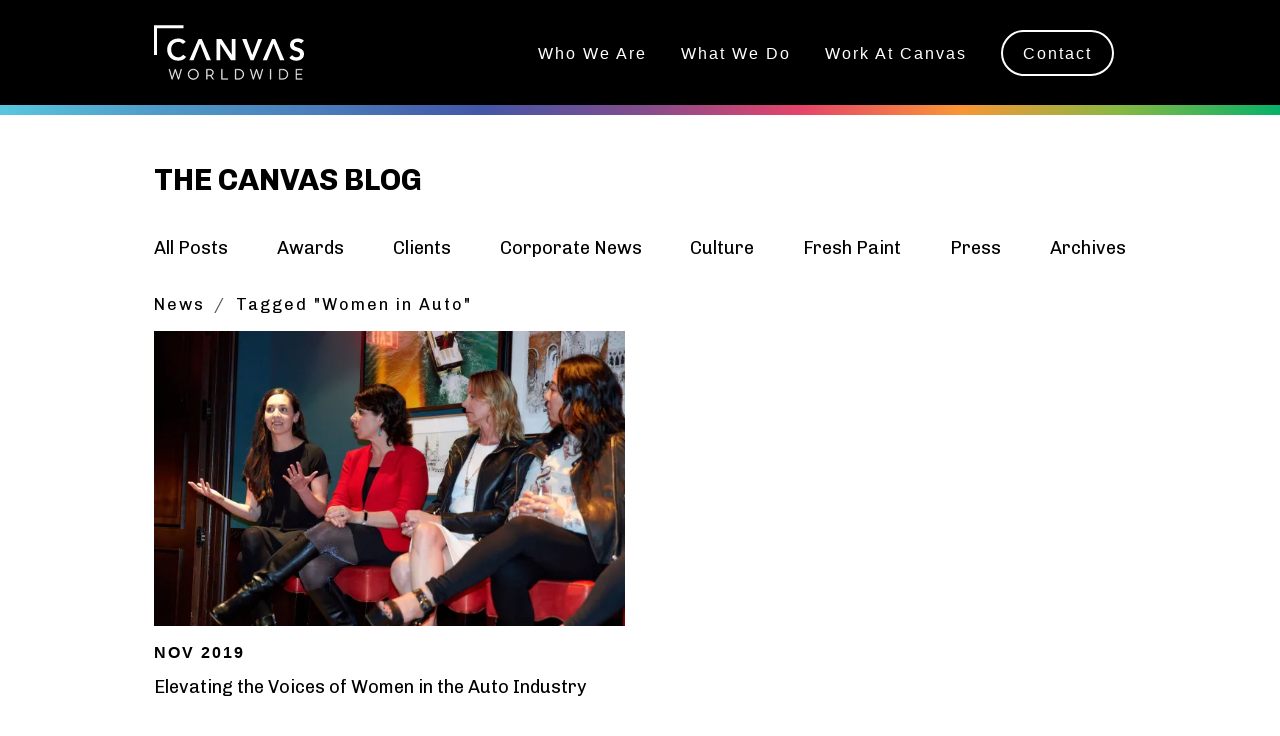

--- FILE ---
content_type: text/html; charset=UTF-8
request_url: https://www.canvasworldwide.com/news/tag/Women%20in%20Auto
body_size: 5051
content:
<!DOCTYPE html>
<html>
<head>
    <!-- Meta -->
<meta http-equiv="Content-Type" content="text/html; charset=utf-8" />
<meta charset="utf-8">
<meta name="viewport" content="width=device-width, height=device-height, initial-scale=1, user-scaleable=no">
<meta http-equiv="X-UA-Compatible" content="IE=edge,chrome=1">
<meta name="csrf-token" content="VxJIyTQIqpeHigTKI5S3ukDnzVgitW1blFSv3VXR"/>

<!-- SEO -->
<link rel="canonical" href="https://www.canvasworldwide.com/news/tag/Women%20in%20Auto">
<link rel="sitemap" href="https://www.canvasworldwide.com/sitemap.xml">

    <title>Women in Auto | Canvas Worldwide
</title>


<!-- Favicons -->
<link rel="icon" type="image/x-icon" href="/images/canvas/favicon/favicon-32X32.png"/>
<link rel="icon" type="image/png" sizes="32X32" href="/images/canvas/favicon/favicon-32X32.png"/>
<link rel="icon" type="image/png" sizes="96X96" href="/images/canvas/favicon/favicon-96X96.png"/>
<link rel="icon" type="image/png" sizes="128X128" href="/images/canvas/favicon/favicon-128X128.png"/>
<link rel="icon" type="image/png" sizes="152X152" href="/images/canvas/favicon/favicon-152X152.png"/>
<link rel="icon" type="image/png" sizes="167X167" href="/images/canvas/favicon/favicon-167X167.png"/>
<link rel="icon" type="image/png" sizes="180X180" href="/images/canvas/favicon/favicon-180X180.png"/>
<link rel="icon" type="image/png" sizes="192X192" href="/images/canvas/favicon/favicon-192X192.png"/>
<link rel="icon" type="image/png" sizes="196X196" href="/images/canvas/favicon/favicon-196X196.png"/>
<!-- iOS -->
<link rel="apple-touch-icon-precomposed" sizes="120X120" href="/images/canvas/favicon/apple-touch-icon-120X120.png"/>
<link rel="apple-touch-icon-precomposed" sizes="152X152" href="/images/canvas/favicon/apple-touch-icon-152X152.png"/>
<link rel="apple-touch-icon-precomposed" sizes="167X167" href="/images/canvas/favicon/apple-touch-icon-167X167.png"/>
<link rel="apple-touch-icon-precomposed" sizes="180X180" href="/images/canvas/favicon/apple-touch-icon-180X180.png"/>
<link rel="apple-touch-icon-precomposed" sizes="196X196" href="/images/canvas/favicon/apple-touch-icon-196X196.png"/>
<!-- Android -->
<link rel="shortcut icon" sizes="196x196" href="/images/canvas/favicon/favicon-196X196.png"/>

<!-- CSS includes -->
<link rel="preload" as="style" href="https://www.canvasworldwide.com/build/assets/vendor-D-l1uxgI.css" /><link rel="preload" as="style" href="https://www.canvasworldwide.com/build/assets/app-DNTx55Mw.css" /><link rel="stylesheet" href="https://www.canvasworldwide.com/build/assets/vendor-D-l1uxgI.css" /><link rel="stylesheet" href="https://www.canvasworldwide.com/build/assets/app-DNTx55Mw.css" />
<!-- JS includes -->
<script src="https://www.canvasworldwide.com/build/assets/vendor-plWksTB4.js"></script>
<script src="https://www.canvasworldwide.com/build/assets/app-DEX2u0dm.js"></script>

    <!-- Tracking -->
    <!-- Google Tag Manager -->
<script async src="https://www.googletagmanager.com/gtag/js?id=G-C97F8HH7HV"></script>
<script>
  window.dataLayer = window.dataLayer || [];
  function gtag(){dataLayer.push(arguments);}
  gtag('js', new Date());

  gtag('config', 'G-C97F8HH7HV');
</script>
<!-- End Google Tag Manager —>

    <!-- Custom Metas -->
    <!-- Custom Metatags Section -->

</head>
<body class="">
<!-- Tracking -->
<!-- Tracking Body Section -->

<!-- Google Tag Manager (noscript) -->
<noscript><iframe src="https://www.googletagmanager.com/ns.html?id=G-C97F8HH7HV"
height="0" width="0" style="display:none;visibility:hidden"></iframe></noscript>
<!-- End Google Tag Manager (noscript) -->

<!-- SVG Sprite -->
<svg xmlns="http://www.w3.org/2000/svg" style="display: none;">
    <symbol id=":icon-edit" viewBox="0 0 24 24"><path stroke-linecap="round" stroke-linejoin="round" stroke-width="2" d="M11 5H6a2 2 0 00-2 2v11a2 2 0 002 2h11a2 2 0 002-2v-5m-1.414-9.414a2 2 0 112.828 2.828L11.828 15H9v-2.828l8.586-8.586z" /></symbol>
    <symbol id=":icon-instagram" viewBox="0 0 28 28"><path d="M15.3707 0.818848C16.8707 0.822848 17.632 0.830848 18.2893 0.849514L18.548 0.858848C18.8467 0.869514 19.1413 0.882848 19.4973 0.898848C20.916 0.965514 21.884 1.18951 22.7333 1.51885C23.6133 1.85751 24.3547 2.31618 25.096 3.05618C25.774 3.72271 26.2986 4.52897 26.6333 5.41885C26.9627 6.26818 27.1867 7.23618 27.2533 8.65618C27.2693 9.01085 27.2827 9.30551 27.2933 9.60551L27.3013 9.86418C27.3213 10.5202 27.3293 11.2815 27.332 12.7815L27.3333 13.7762V15.5228C27.3366 16.4954 27.3264 17.4679 27.3027 18.4402L27.2947 18.6988C27.284 18.9988 27.2707 19.2935 27.2547 19.6482C27.188 21.0682 26.9613 22.0348 26.6333 22.8855C26.2996 23.7759 25.7748 24.5823 25.096 25.2482C24.4293 25.9259 23.6231 26.4505 22.7333 26.7855C21.884 27.1148 20.916 27.3389 19.4973 27.4055C19.181 27.4204 18.8645 27.4337 18.548 27.4455L18.2893 27.4535C17.632 27.4722 16.8707 27.4815 15.3707 27.4842L14.376 27.4855H12.6307C11.6577 27.4889 10.6847 27.4786 9.712 27.4548L9.45333 27.4468C9.13681 27.4349 8.82036 27.4211 8.504 27.4055C7.08533 27.3389 6.11733 27.1148 5.26666 26.7855C4.37689 26.4513 3.57095 25.9266 2.90533 25.2482C2.22672 24.5819 1.70163 23.7756 1.36666 22.8855C1.03733 22.0362 0.813329 21.0682 0.746663 19.6482C0.731808 19.3318 0.718474 19.0154 0.706663 18.6988L0.699996 18.4402C0.675426 17.4679 0.664313 16.4954 0.666663 15.5228V12.7815C0.662942 11.809 0.67272 10.8364 0.695996 9.86418L0.70533 9.60551C0.715996 9.30551 0.72933 9.01085 0.74533 8.65618C0.811996 7.23618 1.036 6.26951 1.36533 5.41885C1.70015 4.52805 2.22629 3.72155 2.90666 3.05618C3.57212 2.37815 4.37752 1.8535 5.26666 1.51885C6.11733 1.18951 7.084 0.965514 8.504 0.898848C8.85866 0.882848 9.15466 0.869514 9.45333 0.858848L9.712 0.850848C10.6843 0.827158 11.6568 0.816935 12.6293 0.820181L15.3707 0.818848ZM14 7.48551C12.2319 7.48551 10.5362 8.18789 9.28595 9.43814C8.03571 10.6884 7.33333 12.3841 7.33333 14.1522C7.33333 15.9203 8.03571 17.616 9.28595 18.8662C10.5362 20.1165 12.2319 20.8188 14 20.8188C15.7681 20.8188 17.4638 20.1165 18.714 18.8662C19.9643 17.616 20.6667 15.9203 20.6667 14.1522C20.6667 12.3841 19.9643 10.6884 18.714 9.43814C17.4638 8.18789 15.7681 7.48551 14 7.48551ZM14 10.1522C14.5253 10.1521 15.0454 10.2555 15.5308 10.4564C16.0161 10.6573 16.4571 10.9519 16.8286 11.3233C17.2001 11.6947 17.4948 12.1356 17.6959 12.6208C17.897 13.1061 18.0006 13.6262 18.0007 14.1515C18.0008 14.6768 17.8974 15.197 17.6964 15.6823C17.4955 16.1676 17.2009 16.6086 16.8296 16.9801C16.4582 17.3516 16.0173 17.6463 15.532 17.8474C15.0467 18.0485 14.5266 18.1521 14.0013 18.1522C12.9405 18.1522 11.923 17.7308 11.1729 16.9806C10.4228 16.2305 10.0013 15.213 10.0013 14.1522C10.0013 13.0913 10.4228 12.0739 11.1729 11.3238C11.923 10.5736 12.9405 10.1522 14.0013 10.1522M21.0013 5.48551C20.5593 5.48551 20.1354 5.66111 19.8228 5.97367C19.5103 6.28623 19.3347 6.71015 19.3347 7.15218C19.3347 7.59421 19.5103 8.01813 19.8228 8.33069C20.1354 8.64325 20.5593 8.81885 21.0013 8.81885C21.4434 8.81885 21.8673 8.64325 22.1798 8.33069C22.4924 8.01813 22.668 7.59421 22.668 7.15218C22.668 6.71015 22.4924 6.28623 22.1798 5.97367C21.8673 5.66111 21.4434 5.48551 21.0013 5.48551Z" /></symbol>
    <symbol id=":icon-linkedin" viewBox="0 0 24 25"><path d="M21.3333 0.152344C22.0406 0.152344 22.7189 0.433295 23.219 0.933392C23.719 1.43349 24 2.11177 24 2.81901V21.4857C24 22.1929 23.719 22.8712 23.219 23.3713C22.7189 23.8714 22.0406 24.1523 21.3333 24.1523H2.66667C1.95942 24.1523 1.28115 23.8714 0.781048 23.3713C0.280951 22.8712 0 22.1929 0 21.4857V2.81901C0 2.11177 0.280951 1.43349 0.781048 0.933392C1.28115 0.433295 1.95942 0.152344 2.66667 0.152344H21.3333ZM20.6667 20.819V13.7523C20.6667 12.5995 20.2087 11.4939 19.3936 10.6788C18.5784 9.86363 17.4728 9.40568 16.32 9.40568C15.1867 9.40568 13.8667 10.099 13.2267 11.139V9.65901H9.50667V20.819H13.2267V14.2457C13.2267 13.219 14.0533 12.379 15.08 12.379C15.5751 12.379 16.0499 12.5757 16.3999 12.9257C16.75 13.2758 16.9467 13.7506 16.9467 14.2457V20.819H20.6667ZM5.17333 7.56568C5.76742 7.56568 6.33717 7.32968 6.75725 6.9096C7.17733 6.48952 7.41333 5.91976 7.41333 5.32568C7.41333 4.08568 6.41333 3.07234 5.17333 3.07234C4.57571 3.07234 4.00257 3.30975 3.57999 3.73233C3.1574 4.15491 2.92 4.72806 2.92 5.32568C2.92 6.56568 3.93333 7.56568 5.17333 7.56568ZM7.02667 20.819V9.65901H3.33333V20.819H7.02667Z" /></symbol>
</svg>
<div class="siteWrapper">
    <header>
        <div class="container-fluid">
                        <div class="inner">
  <nav class="navbar navbar-expand-md">
	<div class="navbar-header">
	  <button class="c-hamburger c-hamburger--htx navbar-toggler ms-auto d-block d-md-none" data-bs-toggle="collapse" data-bs-target="#navbar-collapse" aria-expanded="false">
		<span>toggle menu</span>
	  </button>
	  <a class="navbar-brand" href="/">
		<img class="img-responsive" src="/images/logos/logo-white.svg" alt="Canvas Worldwide">
	  </a>
	</div>
	<div class="collapse navbar-collapse" id="navbar-collapse">
	  <ul class="nav navbar-nav ms-auto">
		<li class="d-md-none ">
		  <a href="/">Home</a>
		</li>
		<li class="">
		  <a href="/who-we-are">Who We Are</a>
		</li>
		<li class="">
		  <a href="/what-we-do">What We Do</a>
		</li>
		<li class="">
		  <a href="/work-at-canvas">Work At Canvas</a>
		</li>
		<li class="d-none d-md-block ">
		  <a class="btn d-block d-md-inline-block text-center mt-1 mt-md-0" href="/contact">Contact</a>
		</li>
		<li class="d-md-none ">
		  <a href="/contact">Contact</a>
		</li>
		<li class="d-md-none ">
		  <a href="/news">News</a>
		</li>
	  </ul>
	</div>
  </nav>
</div>
        </div>
    </header>

    <div class="contentWrapper">
        <section class="post-wrapper news block spectrum pt-3 pb-6">
  <div class="container-fluid">
	<div class="inner">
	  <h3>THE CANVAS BLOG</h3>
	  <ul class="categories nav mt-2">
		<li class="d-md-none d-lg-inline "><a href="/news" class="underscored">All Posts</a></li>
		<li ><a href="/news/category/awards" class="underscored">Awards</a></li>
		<li ><a href="/news/category/clients" class="underscored">Clients</a></li>
		<li ><a href="/news/category/corporate-news" class="underscored">Corporate News</a></li>
		<li ><a href="/news/category/culture" class="underscored">Culture</a></li>
		<li ><a href="/news/category/thought-leadership" class="underscored">Fresh Paint</a></li>
		<li ><a href="/news/category/press" class="underscored">Press</a></li>
		<li ><a data-bs-toggle="collapse" class="underscored" href="#archive">Archives</a></li>
	  </ul>
	  <div id="archive" class="collapse">
		<div class="archive">
		  <div class="row">
			<div class="col-24 col-md-4">
			  <ul class="nav">
				<li><a href="/news/2024">2024</a></li>
			  </ul>
			</div>
			<div class="col-24 col-md-4">
			  <ul class="nav">
				<li><a href="/news/2023">2023</a></li>
			  </ul>
			</div>
			<div class="col-24 col-md-4">
			  <ul class="nav">
				<li><a href="/news/2022">2022</a></li>
			  </ul>
			</div>
			<div class="col-24 col-md-4">
			  <ul class="nav">
				<li><a href="/news/2021">2021</a></li>
			  </ul>
			</div>
			<div class="col-24 col-md-4">
			  <ul class="nav">
				<li><a href="/news/2020">2020</a></li>
			  </ul>
			</div>
			<div class="col-24 col-md-4">
			  <ul class="nav">
				<li><a href="/news/2019">2019</a></li>
			  </ul>
			</div>
			<div class="col-24 col-md-4">
			  <ul class="nav">
				<li><a href="/news/2018">2018</a></li>
			  </ul>
			</div>
			<div class="col-24 col-md-4">
			  <ul class="nav">
				<li><a href="/news/2017">2017</a></li>
			  </ul>
			</div>
			<div class="col-24 col-md-4">
			  <ul class="nav">
				<li><a href="/news/2016">2016</a></li>
			  </ul>
			</div>
			<div class="col-24 col-md-4">
			  <ul class="nav">
				<li><a href="/news/2015">2015</a></li>
			  </ul>
			</div>
		  </div>
		</div>
	  </div>
	  <div class="breadcrumb">
				<div class="breadcrumb-item"><a href="/news">News</a></div>
				<div class="breadcrumb-item active">Tagged &quot;Women in Auto&quot;</div>
					  </div>
	  <div class="row">
		<div class="col-24">
		  <div class="post-items">
			
						<div class="row">
			  			  <div class="col-24 col-md-12">
				<div class="post">
				  				  <div class="post-media">
					<a href="/news/2019/11/20/mothers-as-leaders" >
					  <img class="img-fluid" src="/storage/images/280/conversions/news-225-thumb.webp" />
					</a>
				  </div>

				  <div class="post-entry">
					<div class="post-meta">
					  					  Nov 2019
					  					</div>
					<div class="post-header">
					  <a href="/news/2019/11/20/mothers-as-leaders" >
						Elevating the Voices of Women in the Auto Industry
					  </a>
					</div>
				  </div>
				</div>
			  </div>
			  			</div>

								  </div>
		  		  
		  		</div>
	  </div>
	</div>
  </div>
</section>

        <footer id="footer">
            <div class="container-fluid">
                <div class="inner">
  <div class="row">
	<div class="col-24">
	  <div class="logo">
		<img src="/images/logos/logo-white.svg" alt="Canvas Worldwide">
	  </div>
	  <nav class="navbar footer d-none d-xl-flex">
		<ul class="nav navbar-nav">
		  <li class="">
			<a href="/contact">Contact</a>
		  </li>
		  <li>
			<a href="https://jobs.lever.co/canvasww" target="_blank">Careers</a>
		  </li>
		  <li class="">
			<a href="/news">News</a>
		  </li>
		  <li class="">
			<a href="/sitemap">Sitemap</a>
		  </li>
		  <li class="">
			<a href="/privacy-policy">Privacy</a>
		  </li>
		  <li class="">
			<a href="/terms-and-conditions">Legal</a>
		  </li>
		</ul>
	  </nav>
	  <nav class="social">
		<ul>
		  <li><a target="_blank" href="https://www.linkedin.com/company/canvas-worldwide"><svg><use xlink:href='#:icon-linkedin' /></svg></a></li>
		  <li><a target="_blank" href="https://www.instagram.com/canvasworldwide/"><svg><use xlink:href='#:icon-instagram' /></svg></a></li>
		</ul>
	  </nav>
	</div>
	<div class="col-24">
	  <nav class="navbar d-xl-none">
		<ul class="nav navbar-nav">
		  <li class="">
			<a href="/contact">Contact</a>
		  </li>
		  <li>
			<a href="https://jobs.lever.co/canvasww" target="_blank">Careers</a>
		  </li>
		  <li class="">
			<a href="/news">News</a>
		  </li>
		  <li class="">
			<a href="/sitemap">Sitemap</a>
		  </li>
		  <li class="">
			<a href="/privacy-policy">Privacy</a>
		  </li>
		  <li class="">
			<a href="/terms-and-conditions">Legal</a>
		  </li>
		</ul>
	  </nav>
	</div>
  </div>
</div>
            </div>
        </footer>

    </div>
</div>

<style type="text/css">
    </style>

</body>
</html>

--- FILE ---
content_type: text/css
request_url: https://www.canvasworldwide.com/build/assets/app-DNTx55Mw.css
body_size: 8996
content:
table,h1,h2,h3,h4,h5,h6,p,ol,ul{margin:0}table+*,p+*,ol+*,ul+*{margin-top:1rem}h1+*,h2+*,h3+*,h4+*,h5+*,h6+*{margin-top:1rem}html{font-size:16px;line-height:1}@media (min-width: 1024px){html{font-size:18px}}@media (min-width: 1280px){html{font-size:19px}}body{color:#000;font-family:Chivo,sans-serif;font-weight:400;font-style:normal;font-size:16px;font-optical-sizing:auto}@media (min-width: 1024px){body{font-size:18px}}h1,h2,h3,h4,h5,h6{font-family:Chivo,sans-serif;font-weight:700;line-height:1.2;letter-spacing:0px;color:#000;font-style:normal;text-transform:none}h1+h1,h1+h2,h1+h3,h1+h4,h1+h5,h1+h6,h2+h1,h2+h2,h2+h3,h2+h4,h2+h5,h2+h6,h3+h1,h3+h2,h3+h3,h3+h4,h3+h5,h3+h6,h4+h1,h4+h2,h4+h3,h4+h4,h4+h5,h4+h6,h5+h1,h5+h2,h5+h3,h5+h4,h5+h5,h5+h6,h6+h1,h6+h2,h6+h3,h6+h4,h6+h5,h6+h6{margin:0}h1.alt,h2.alt,h3.alt,h4.alt,h5.alt,h6.alt{color:#fff}h1,.h1{font-size:2.5em}h2,.h2{font-size:2em}h3,.h3{font-size:1.7em}h4,.h4{font-size:1.2em}h5,.h5{font-size:.95em}h6,.h6{font-size:1em}.bold{font-weight:700}small,.small{font-size:.9em;font-weight:400}mark,.mark{padding:.1875em;background-color:#fff5d2}p{line-height:1.4}p:empty{min-height:1em}p.narrow{line-height:1.2}p+*{margin-top:1em}p+ul{margin-top:.5em}p+.btn{margin-top:2em}ul,ol{line-height:1.4;padding-left:16px;margin-left:0}ul li,ol li{margin-left:0;padding-left:6px}ul li+li,ol li+li{margin-top:12px}ul+*,ol+*{margin-top:1em}ul li{padding-left:6px}ol{padding-left:24px;list-style-position:inside}textarea{resize:none}.form-section+.form-section{margin-top:25px}@media (min-width: 1024px){.form-section+.form-section{margin-top:40px}}.form-control{height:44px}.form-control::placeholder{color:#000}.form-control,.form-control:invalid,.form-control:active,.form-control:focus{border:2px solid #000000;border-radius:37px;outline:none;-webkit-appearance:none;-moz-appearance:none;appearance:none;font-size:1em}button{box-shadow:none!important;padding:0;border:0;border-radius:0;color:#000;font-size:1em;background-color:transparent;font-weight:400}button:hover,button:active,button:focus{cursor:pointer}button.underscored{display:inline-block;position:relative;color:#000;font-weight:700}button.underscored:after{content:" ";display:block;background-color:#000;position:absolute;bottom:-.2em;left:0;width:100%;height:2px;transition:all .2s linear}button.underscored:hover:after,button.underscored:focus:after{width:100%}button.underscored.white{color:#fff}button.underscored.white:after{background-color:#fff}label{margin:0;font-size:1em;font-weight:400;color:#000}label.visibility-hidden{visibility:hidden}label+*,label+.form-control{margin-top:5px}label.radio{margin-left:20px;display:inline-block;margin-right:40px}*+.form-note{margin-top:28px}input[type=radio],input[type=checkbox]{margin:2px 0 0}.radio-inline,.checkbox-inline{padding-left:26px}.radio-inline input[type=radio],.radio-inline input[type=checkbox],.checkbox-inline input[type=radio],.checkbox-inline input[type=checkbox]{margin-left:-26px}.radio-inline+.radio-inline,.checkbox-inline+.checkbox-inline{margin-left:35px}.checkbox-inline-options{min-height:35px}input.form-error,textarea.form-error,select.form-error,.bootstrap-select.form-error button,.form-radio.form-error label{border:2px solid #EF4366!important}small.form-alert,small.form-notice{color:#ef4366;font-size:13px}form .counter{text-transform:uppercase;font-size:.6em;color:#000}form.contact textarea{height:100%;padding:1rem .75rem}form.contact .form-group{margin-bottom:1rem}@media (min-width: 1024px){form.contact .form-group.phone,form.contact .form-group.message{margin-bottom:0}}form.contact .form-group.message textarea{height:100%!important}@media (min-width: 768px){form.contact .form-group.message{height:100%}}select{vertical-align:middle;background:#fff url("data:image/svg+xml;charset=utf8,%3Csvg xmlns='http://www.w3.org/2000/svg' viewBox='0 0 4 5'%3E%3Cpath fill='%23343a40' d='M2 0L0 2h4zm0 5L0 3h4z'/%3E%3C/svg%3E") no-repeat right .75rem center;background-size:8px 10px}.grecaptcha-badge{z-index:999;box-shadow:none!important}section.block{display:block;clear:both;position:relative}section.block.black{background-color:#000}section.block.blue{background-color:#2fb5cf}section.block.pink{background-color:#ef4366}section.block.yellow{background-color:#ffcb1e}section.block.bg-texture{background-image:url(/build/assets/texture-BGlC3UhO.webp);background-position:center center;background-size:cover}section.block+section.block{padding:80px 0}@media (min-width: 768px){section.block+section.block{padding:90px 0}}@media (min-width: 1024px){section.block+section.block{padding:110px 0}}@media (min-width: 1280px){section.block+section.block{padding:110px 0}}@keyframes animatebg{50%{background-position:bottom right;transform:scale(1.25)}}section.block-header{position:relative}section.block-header.layout-slideshow .wrapper .image{opacity:0}section.block-header.layout-slideshow .wrapper .image.active{opacity:1}section.block-header.layout-animated .wrapper{overflow:hidden}section.block-header.layout-animated .wrapper .image{transform:scale(1);background-position:top left;animation:animatebg 22s infinite}section.block-header .wrapper{display:flex;width:100%;justify-content:center;position:relative}section.block-header .wrapper .callout{color:#fff;background-color:#ef4366;font-weight:400;font-size:.85em;line-height:1.3;text-align:center;border-radius:50%;padding:.5em;justify-content:center;align-items:center;position:absolute;right:3em;bottom:2em;display:flex;flex-direction:column;height:155px;width:155px}@media (max-height: 576px){section.block-header .wrapper .callout{display:none!important}}section.block-header .wrapper .callout:hover{text-decoration:underline}@media (min-width: 768px){section.block-header .wrapper .callout{height:165px;width:165px}}@media (min-width: 1024px){section.block-header .wrapper .callout{height:185px;width:185px}}section.block-header .wrapper.image-full{height:100vh;height:-webkit-calc(85vh - 65px);height:-moz-calc(85vh - 65px);height:calc(85vh - 65px);min-height:545px!important}@media (min-width: 768px){section.block-header .wrapper.image-full{height:100vh;height:-webkit-calc(100vh - 85px);height:-moz-calc(100vh - 85px);height:calc(100vh - 85px)}}@media (min-width: 1024px){section.block-header .wrapper.image-full{height:100vh;height:-webkit-calc(100vh - 105px);height:-moz-calc(100vh - 105px);height:calc(100vh - 105px)}}section.block-header .wrapper.image-md{height:60vh;min-height:350px!important}section.block-header .wrapper.image-sm{height:40vh;min-height:325px!important}section.block-header .wrapper .image{margin:0;z-index:-1;display:block;position:absolute;height:100%;width:100%;left:0;top:0;background-size:cover;background-position:center center;background-repeat:no-repeat}section.block-header .wrapper+.content{color:#fff;position:relative;background-color:#000;padding:40px 0 60px}@media (min-width: 1024px){section.block-header .wrapper+.content{padding:75px 0 95px}}section.block-header .wrapper+.content .inner{padding:0}@media (min-width: 576px){section.block-header .wrapper+.content .inner{padding:0 5%}}@media (min-width: 768px){section.block-header .wrapper+.content .inner{padding:0 5%}}@media (min-width: 1024px){section.block-header .wrapper+.content .inner{padding:0 8%}}@media (min-width: 1280px){section.block-header .wrapper+.content .inner{padding:0 10%}}section.block-header .wrapper+.content h1,section.block-header .wrapper+.content h2,section.block-header .wrapper+.content h3,section.block-header .wrapper+.content h4,section.block-header .wrapper+.content h5{color:#fff}section.block-header .wrapper+.content:after{position:absolute;bottom:0;left:0;display:block;content:" ";height:20px;width:100%;background:linear-gradient(to right,#58c7de,#4f9ac8,#4a7dba,#4357a7,#824d8e,#e5446a,#f99536,#87b843,#06b169)}section.block-header .slideshow-dots{position:absolute;list-style:none;display:none;text-align:center;padding:0;bottom:50px;left:0;width:100%;margin:0}@media (min-width: 1024px){section.block-header .slideshow-dots{display:block}}section.block-header .slideshow-dots li{position:relative;display:inline-block;margin:0;padding:0}section.block-header .slideshow-dots li:hover{cursor:pointer}section.block-header .slideshow-dots li.disabled:hover{cursor:auto}section.block-header .slideshow-dots li:before{display:none;content:unset}section.block-header .slideshow-dots li+li{margin-left:10px}section.block-header .slideshow-dots li span{border:0;background:#fff;display:block;height:16px;width:16px;outline:none;line-height:0px;font-size:0px;color:transparent;padding:0;border-radius:50%;transition:all .5s linear}@media (prefers-reduced-motion: reduce){section.block-header .slideshow-dots li span{transition:none}}section.block-header .slideshow-dots li span:after{content:" ";position:absolute;left:-2px;top:-2px;right:-2px;bottom:-2px;border:3px solid #ffffff;border-radius:50%;display:none}section.block-header .slideshow-dots li span:hover,section.block-header .slideshow-dots li span:focus,section.block-header .slideshow-dots li span:active{outline:none}section.block-header .slideshow-dots li.active span{background:transparent}section.block-header .slideshow-dots li.active span:after{display:block}section.block-gallery .container>.inner,section.block-gallery .container-fluid>.inner{position:relative;padding:0}@media (min-width: 576px){section.block-gallery .container>.inner,section.block-gallery .container-fluid>.inner{padding:0 5%}}@media (min-width: 768px){section.block-gallery .container>.inner,section.block-gallery .container-fluid>.inner{padding:0 5%}}@media (min-width: 1024px){section.block-gallery .container>.inner,section.block-gallery .container-fluid>.inner{padding:0 8%}}@media (min-width: 1280px){section.block-gallery .container>.inner,section.block-gallery .container-fluid>.inner{padding:0 10%}}section.block-gallery .container>.carousel-container,section.block-gallery .container-fluid>.carousel-container{margin-top:3em}section.block-gallery .container>.gallery,section.block-gallery .container-fluid>.gallery{position:relative;margin-top:3em;padding:0}@media (min-width: 768px){section.block-gallery .container>.gallery,section.block-gallery .container-fluid>.gallery{padding:0 5%}}@media (min-width: 1024px){section.block-gallery .container>.gallery,section.block-gallery .container-fluid>.gallery{padding:0 8%}}@media (min-width: 1280px){section.block-gallery .container>.gallery,section.block-gallery .container-fluid>.gallery{padding:0 10%}}section.block-gallery .item-box{position:relative;overflow:hidden;display:block;margin-bottom:25px}section.block-gallery .item-box a{display:block}section.block-gallery .item-box a.video:after{content:" ";display:block;position:absolute;opacity:.7;left:50%;top:50%;margin-left:-12px;margin-top:-22px;width:0;height:0;border-top:25px solid transparent;border-bottom:25px solid transparent;border-left:42px solid #fff}section.block-gallery .item-box .item-container{width:100%;transform:scale(1);transition:all 2s cubic-bezier(.23,1,.32,1) 0s}@media (prefers-reduced-motion: reduce){section.block-gallery .item-box .item-container{transition:none}}section.block-gallery .item-box .item-mask{background:none repeat scroll 0 0 transparent;height:100%;position:absolute;transition:all .5s ease-in-out 0s;width:100%;top:0;left:0;overflow:hidden}@media (prefers-reduced-motion: reduce){section.block-gallery .item-box .item-mask{transition:none}}section.block-gallery .item-box.linked:hover .item-container,section.block-gallery .item-box.video:hover .item-container,section.block-gallery .item-box.lightbox:hover .item-container{transform:scale(1.1);transition:all 2s cubic-bezier(.23,1,.32,1) 0s;width:100%}@media (prefers-reduced-motion: reduce){section.block-gallery .item-box.linked:hover .item-container,section.block-gallery .item-box.video:hover .item-container,section.block-gallery .item-box.lightbox:hover .item-container{transition:none}}section.block-gallery .item-box.text>.container{height:100%;background-color:#000;top:100%;transition:all .25s linear;padding:1em;width:100%;margin:0 auto;position:absolute;z-index:1}@media (prefers-reduced-motion: reduce){section.block-gallery .item-box.text>.container{transition:none}}section.block-gallery .item-box.text>.container .container-table{display:table;height:100%;width:100%}section.block-gallery .item-box.text>.container .container-cell{width:100%;display:table-cell}section.block-gallery .item-box.text>.container:after{width:60px;height:4px;background-color:#fff;content:" ";position:absolute;left:1em;bottom:1.5em}section.block-gallery .item-box.text:hover>.container{top:0}section.block-gallery.layout-simple .gallery-item,section.block-gallery.layout-2 .gallery-item,section.block-gallery.layout-3 .gallery-item{margin-top:3em}section.block-gallery.layout-simple .gallery-item .item-box+.item-caption,section.block-gallery.layout-2 .gallery-item .item-box+.item-caption,section.block-gallery.layout-3 .gallery-item .item-box+.item-caption{margin-top:1em}section.block-gallery.layout-simple .gallery-item .item-caption,section.block-gallery.layout-2 .gallery-item .item-caption,section.block-gallery.layout-3 .gallery-item .item-caption{text-align:center}section.block-gallery.layout-carousel .slick-dots{display:none!important}@media (min-width: 768px){section.block-gallery.layout-carousel .slick-dots{display:block!important}}section.block-text.padded .container>.inner,section.block-text.padded .container-fluid>.inner{position:relative;padding:0}@media (min-width: 576px){section.block-text.padded .container>.inner,section.block-text.padded .container-fluid>.inner{padding:0 5%}}@media (min-width: 768px){section.block-text.padded .container>.inner,section.block-text.padded .container-fluid>.inner{padding:0 5%}}@media (min-width: 1024px){section.block-text.padded .container>.inner,section.block-text.padded .container-fluid>.inner{padding:0 8%}}@media (min-width: 1280px){section.block-text.padded .container>.inner,section.block-text.padded .container-fluid>.inner{padding:0 10%}}section.block-custom .container>.inner,section.block-custom .container-fluid>.inner{position:relative;padding:0}@media (min-width: 576px){section.block-custom .container>.inner,section.block-custom .container-fluid>.inner{padding:0 5%}}@media (min-width: 768px){section.block-custom .container>.inner,section.block-custom .container-fluid>.inner{padding:0 5%}}@media (min-width: 1024px){section.block-custom .container>.inner,section.block-custom .container-fluid>.inner{padding:0 8%}}@media (min-width: 1280px){section.block-custom .container>.inner,section.block-custom .container-fluid>.inner{padding:0 10%}}@keyframes animateSlideshow{0%{-ms-transform:scale(1.2,1.2);transform:scale(1.2) translateZ(1px)}to{-ms-transform:scale(1,1);transform:scale(1) translateZ(1px)}}section.block-slideshow{position:relative;padding-top:0!important;padding-bottom:0!important}section.block-slideshow .wrapper{display:flex;width:100%;justify-content:center;position:relative;overflow:hidden}section.block-slideshow .wrapper .image{z-index:1;display:block;position:absolute;height:100%;width:100%;left:0;top:0;background-size:cover;background-position:center center;background-repeat:no-repeat;opacity:0;scale:1.2}section.block-slideshow .wrapper .image.active{opacity:1}section.block-slideshow .wrapper.animate__animated .image{animation:animateSlideshow 5s;scale:1;-ms-transform:scale(1,1);transform:scale(1) translateZ(1px)}section.block-slideshow .slideshow-dots{position:absolute;list-style:none;display:none;text-align:center;padding:0;width:100%;bottom:50px;left:0;z-index:30}@media (min-width: 1024px){section.block-slideshow .slideshow-dots{display:block}}section.block-slideshow .slideshow-dots li{position:relative;display:inline-block;margin:0;padding:0}section.block-slideshow .slideshow-dots li:hover{cursor:pointer}section.block-slideshow .slideshow-dots li.disabled:hover{cursor:auto}section.block-slideshow .slideshow-dots li:before{display:none;content:unset}section.block-slideshow .slideshow-dots li+li{margin-left:10px}section.block-slideshow .slideshow-dots li span{border:0;background:#fff;display:block;height:16px;width:16px;outline:none;line-height:0px;font-size:0px;color:transparent;padding:0;border-radius:50%;transition:all .5s linear}@media (prefers-reduced-motion: reduce){section.block-slideshow .slideshow-dots li span{transition:none}}section.block-slideshow .slideshow-dots li span:after{content:" ";position:absolute;left:-2px;top:-2px;right:-2px;bottom:-2px;border:3px solid #ffffff;border-radius:50%;display:none}section.block-slideshow .slideshow-dots li span:hover,section.block-slideshow .slideshow-dots li span:focus,section.block-slideshow .slideshow-dots li span:active{outline:none}section.block-slideshow .slideshow-dots li.active span{background:transparent}section.block-slideshow .slideshow-dots li.active span:after{display:block}section.block-slideshow.block-bg{padding-top:2.5%!important;padding-bottom:2.5%!important}section.block-slideshow.block-bg .slideshow-dots{bottom:80px}section.block-image div.image+p{margin-top:40px}section.block-image section+*{margin-top:20px}section.block-image .row.center{align-items:center}@media (min-width: 768px){section.block-image .padded{padding:0 8%}}section.block-image .image-wrapper .image{overflow:hidden}section.block-image .image-wrapper .image img{width:100%}section.block-image .image-wrapper .image .video img{transform:scale(1);transition:all 2s cubic-bezier(.23,1,.32,1) 0s}@media (prefers-reduced-motion: reduce){section.block-image .image-wrapper .image .video img{transition:none}}section.block-image .image-wrapper .image .video:hover img{transform:scale(1.1)}section.block-image .container>.inner,section.block-image .container-fluid>.inner{position:relative;padding:0}@media (min-width: 576px){section.block-image .container>.inner,section.block-image .container-fluid>.inner{padding:0 5%}}@media (min-width: 768px){section.block-image .container>.inner,section.block-image .container-fluid>.inner{padding:0 5%}}@media (min-width: 1024px){section.block-image .container>.inner,section.block-image .container-fluid>.inner{padding:0 8%}}@media (min-width: 1280px){section.block-image .container>.inner,section.block-image .container-fluid>.inner{padding:0 10%}}section.block-image .position-unset{position:unset!important}section.block-image.bannerbg{padding:0!important}section.block-image.bannerbg .image-wrapper>.image{background-size:cover;background-position:center center;display:flex}section.block-image.bannerbg .image-wrapper>.image.center .content{display:flex;align-items:center;justify-content:center}section.block-image.bannerbg .content{width:100%;margin:0 auto;padding:25px 0}@media (min-width: 768px){section.block-image.bannerbg .content{width:83%}}@media (min-width: 1024px){section.block-image.bannerbg .content{width:66%}}@media (min-width: 1280px){section.block-image.bannerbg .content{width:50%}}section.block-image.bannerbg .content p{margin-top:18px}section.block-image.banner .content{margin-top:25px}section.block-slider.block-bg .swiper .swiper-pagination-bullet,section.block-slider.block-bg .swiper .swiper-pagination-bullet-active{background:#fff}section.block-slider.block-bg .swiper .swiper-button-prev,section.block-slider.block-bg .swiper .swiper-button-next{color:#fff}section.block-slider .container>.inner,section.block-slider .container-fluid>.inner{position:relative;padding:0}@media (min-width: 576px){section.block-slider .container>.inner,section.block-slider .container-fluid>.inner{padding:0 5%}}@media (min-width: 768px){section.block-slider .container>.inner,section.block-slider .container-fluid>.inner{padding:0 5%}}@media (min-width: 1024px){section.block-slider .container>.inner,section.block-slider .container-fluid>.inner{padding:0 8%}}@media (min-width: 1280px){section.block-slider .container>.inner,section.block-slider .container-fluid>.inner{padding:0 10%}}section.block-slider .container>.swiper,section.block-slider .container-fluid>.swiper{margin-top:3em}section.block-slider .swiper .swiper-slide a{text-decoration:none}section.block-slider .swiper .swiper-slide a img{border-radius:5px;transition:all 2s cubic-bezier(.23,1,.32,1) 0s}section.block-slider .swiper .swiper-slide a:hover img{transform:scale(1.05)}section.block-slider .swiper .swiper-slide img+p{margin-top:10px}.error-403,.error-404,.error-500{width:90%;text-align:center;margin:0 auto 30px}@media (min-width: 576px){.error-403,.error-404,.error-500{width:75%}}@media (min-width: 1024px){.error-403,.error-404,.error-500{width:50%}}.error-403 img,.error-404 img,.error-500 img{margin-bottom:30px}.breadcrumb{padding:0;margin-top:2em;margin-bottom:1em;background-color:transparent;border-radius:0}.breadcrumb .breadcrumb-item{color:#000;font-size:.9em;letter-spacing:2px;margin-top:0}.breadcrumb .breadcrumb-item a{color:#000}.breadcrumb .breadcrumb-item a:hover{color:#ef4366}.breadcrumb .breadcrumb-item.active{color:#000}.post-wrapper .nav{margin:0;padding:0}.post-wrapper .nav li{list-style-type:none;padding:0;margin:10px 0 0}@media (min-width: 768px){.post-wrapper .nav li{margin:0}}.post-wrapper .nav li a,.post-wrapper .nav li a.underscored{color:#000;font-weight:400!important}.post-wrapper .nav li a:after,.post-wrapper .nav li a.underscored:after{width:0}.post-wrapper .nav li a:hover:after,.post-wrapper .nav li a.underscored:hover:after{width:100%}.post-wrapper .nav li.active a:after,.post-wrapper .nav li.active a.underscored:after{width:100%}.post-wrapper .archive{margin-top:0;padding-bottom:1em;border-bottom:solid 2px #000000;border-image:linear-gradient(to right,#58c7de,#4f9ac8,#4a7dba,#4357a7,#824d8e,#e5446a,#f99536,#87b843,#06b169) 1}.post-wrapper .archive .nav{display:block;margin-top:1em}.post-wrapper .archive .nav li{font-size:.8em;display:block}.post-wrapper .archive .nav li a{color:#929292}.post-wrapper .archive .nav li a:hover{color:#ef4366}.post-wrapper .categories{justify-content:space-between;display:block}@media (min-width: 768px){.post-wrapper .categories{display:flex}}.post-wrapper .container>.inner,.post-wrapper .container-fluid>.inner{position:relative;padding:0}@media (min-width: 576px){.post-wrapper .container>.inner,.post-wrapper .container-fluid>.inner{padding:0 5%}}@media (min-width: 768px){.post-wrapper .container>.inner,.post-wrapper .container-fluid>.inner{padding:0 5%}}@media (min-width: 1024px){.post-wrapper .container>.inner,.post-wrapper .container-fluid>.inner{padding:0 8%}}@media (min-width: 1280px){.post-wrapper .container>.inner,.post-wrapper .container-fluid>.inner{padding:0 10%}}.post{position:relative;display:block;margin-bottom:60px}.post.big .post-meta{margin:1em 0 2em}@media (min-width: 768px){.post.big .post-meta{margin:1.5em 0 2.5em}}.post.big .post-entry{text-align:left}.post.big .post-entry .post-tag{position:relative;padding-top:2em;margin-top:2.5em}.post .post-entry{margin-top:1em;text-align:left}.post .post-header a{color:#000}.post .post-header a:hover{color:#ef4366}.post .post-header+*{margin-top:1em}.post .post-summary+*{margin-top:1em}.post .post-media{display:block;text-align:center;overflow:hidden}.post .post-media a{width:100%}.post .post-media a img{width:100%;transform:scale(1);transition:all 2s cubic-bezier(.23,1,.32,1) 0s}@media (prefers-reduced-motion: reduce){.post .post-media a img{transition:none}}.post .post-media a:hover img{transform:scale(1.1)}.post .post-meta{color:#000;font-family:Poppins,sans-serif;font-weight:700;font-size:.9em;text-transform:uppercase;letter-spacing:2px}.post .post-meta+.post-header{margin-top:1em}.post .post-more-link,.post .post-tag{text-transform:uppercase}.post .post-more-link{font-weight:700;letter-spacing:2px}.post .post-tag{font-size:.8em}.post .post-tag,.post .post-tag a{color:#000}.post .post-tag a:hover{color:#ef4366}.navbar{margin:0;padding:0;position:relative}@media (min-width: 768px){.navbar.footer{padding:15px 0 0}}.navbar .navbar-toggler{margin:0;padding:0;border-radius:0;position:absolute;right:0;top:9px}@media (min-width: 768px){.navbar .navbar-toggler{margin:14px 0}}.navbar .navbar-brand{display:inline-block;max-width:115px;padding:0;height:unset}@media (min-width: 768px){.navbar .navbar-brand{max-width:135px}}@media (min-width: 1024px){.navbar .navbar-brand{max-width:150px}}.navbar ul.nav{margin:0;padding:20px 0 30px;list-style:none}@media (min-width: 768px){.navbar ul.nav{align-items:center;display:flex;padding:10px 0}}.navbar ul.nav li{position:relative;display:block;padding:0;border-top:solid black 1px}@media (min-width: 768px){.navbar ul.nav li{border-top:none}}.navbar ul.nav li+li{margin-top:0}@media (min-width: 768px){.navbar ul.nav li+li{margin-left:10px}}.navbar ul.nav li a{font-family:Chivo,sans-serif;font-weight:700;text-transform:none;text-decoration:none;display:block;position:relative;color:#fff;line-height:.9em;font-size:.9em;padding:15px}@media (min-width: 768px){.navbar ul.nav li a{font-size:.9em;font-family:Poppins,sans-serif;letter-spacing:1px;font-weight:400;display:block;padding:8px 0;margin:0 12px}}@media (min-width: 1024px){.navbar ul.nav li a{letter-spacing:2px}}.navbar ul.nav li a:after{content:" ";display:none;background-color:#ffcb1e;position:absolute;bottom:-.1em;left:0;width:0px;height:2px;transition:all .2s linear}@media (min-width: 768px){.navbar ul.nav li a:after{display:block}}.navbar ul.nav li a:hover,.navbar ul.nav li a:focus{text-decoration:none;background-color:transparent}.navbar ul.nav li a:hover:after,.navbar ul.nav li a:focus:after{width:100%}.navbar ul.nav li a.btn{color:#fff;border:solid 2px #ffffff;padding:14px 20px}.navbar ul.nav li a.btn:after{display:none!important}.navbar ul.nav li a.btn:hover,.navbar ul.nav li a.btn:focus{color:#ffcb1e;border:solid 2px #ffcb1e}.navbar ul.nav li.current{background-color:#fff}@media (min-width: 768px){.navbar ul.nav li.current{background-color:transparent}}.navbar ul.nav li.current .btn{color:#ffcb1e;border:solid 2px #ffcb1e}.navbar ul.nav li.current a{color:#000}@media (min-width: 768px){.navbar ul.nav li.current a{color:#fff}}@media (min-width: 768px){.navbar ul.nav li.current a:after{width:100%}}.c-hamburger{display:block;position:relative;overflow:hidden;margin:0;padding:0;width:25px;height:25px;font-size:0;text-indent:-9999px;-webkit-appearance:none;-moz-appearance:none;appearance:none;box-shadow:none;border-radius:0;border:none;cursor:pointer;transition:background .3s}.c-hamburger:focus{outline:none}.c-hamburger span{display:block;position:absolute;top:11px;left:0;right:0;height:3px;background-color:#fff}.c-hamburger span:before,.c-hamburger span:after{position:absolute;display:block;left:0;width:100%;height:3px;background-color:#fff;content:""}.c-hamburger span:before{top:-10px}.c-hamburger span:after{bottom:-10px}.c-hamburger--htx span{transition:background 0s .3s}.c-hamburger--htx span:before,.c-hamburger--htx span:after{transition-duration:.3s,.3s;transition-delay:.3s,0s}.c-hamburger--htx span:before{transition-property:top,transform}.c-hamburger--htx span:after{transition-property:bottom,transform}.c-hamburger--htx.is-active span{background:none}.c-hamburger--htx.is-active span:before{top:0;transform:rotate(45deg)}.c-hamburger--htx.is-active span:after{bottom:0;transform:rotate(-45deg)}.c-hamburger--htx.is-active span:before,.c-hamburger--htx.is-active span:after{transition-delay:0s,.3s}#footer{background-color:#000;color:#fff;padding:25px 0}@media (min-width: 768px){#footer{padding:50px 0}}#footer .container>.inner,#footer .container-fluid>.inner{position:relative}@media (min-width: 1024px){#footer .container>.inner,#footer .container-fluid>.inner{padding:0 8%}}@media (min-width: 1280px){#footer .container>.inner,#footer .container-fluid>.inner{padding:0 10%}}#footer .logo{width:50%;float:left}@media (min-width: 1280px){#footer .logo{width:17%}}#footer .navbar{position:relative;float:left}@media (min-width: 1280px){#footer .navbar{width:66%;justify-content:center}}#footer .navbar .nav{margin:0;padding:5px 0}@media (min-width: 1280px){#footer .navbar .nav{flex-direction:row}}#footer .navbar .nav li{border-top:none;border-bottom:none}#footer .navbar .nav li+li{margin-top:10px;margin-left:0}@media (min-width: 1280px){#footer .navbar .nav li+li{margin-left:10px;margin-top:0}}#footer .navbar .nav li a{font-weight:400;padding:8px 0;margin:0 15px;color:#fff;display:inline-block;line-height:.85em;font-size:.85em;font-family:Chivo,sans-serif}@media (min-width: 1280px){#footer .navbar .nav li a{font-size:.75em;font-family:Poppins,sans-serif;letter-spacing:2px;margin:0 10px}}@media (min-width: 1536px){#footer .navbar .nav li a{margin:0 20px}}#footer .navbar .nav li a:after{display:block}#footer .navbar .nav li.current{background-color:transparent}#footer .navbar .nav li.current a:after{width:100%}#footer .social{width:50%;float:left}@media (min-width: 1280px){#footer .social{width:17%}}#footer .social ul{float:right;margin:17px 0 0;padding:0}#footer .social ul li{margin:0;padding:0;list-style-type:none;float:left}#footer .social ul li a svg{height:28px;width:28px;fill:#f8f8f8}#footer .social ul li+li{margin-left:10px}.modal{z-index:2050;-webkit-overflow-scrolling:auto}.modal .modal-dialog{max-width:725px}.modal.lightbox .modal-dialog{max-width:1300px;width:90%;margin-right:auto;margin-left:auto}.modal.lightbox .modal-body .btn-close{position:absolute;z-index:1;top:0!important;right:0!important;opacity:1;text-shadow:none;transition:all .2s linear;background-color:#ef4366!important;outline:none;color:#fff;padding:5px!important;margin:0;line-height:1;border:none;border-radius:0}@media (prefers-reduced-motion: reduce){.modal.lightbox .modal-body .btn-close{transition:none}}.modal.lightbox .modal-body .btn-close:hover{background:#f3728c;opacity:1}.modal.lightbox .modal-body .btn-close svg{position:absolute!important;height:16px!important;width:16px!important;top:50%!important;margin-top:-8px;margin-left:-8px}@media (min-width: 768px){.modal.lightbox .modal-body .btn-close{top:-15px!important;right:-15px!important}}.modal-backdrop{z-index:2040}a{text-decoration:none}a:active,a:focus,button:active,button:focus,.form-control:active,.form-control:focus,.btn:active,.btn:focus,input:active,input:focus,textarea:active,textarea:focus{outline:none!important;text-decoration:none;box-shadow:none}img{max-width:100%}address{margin:0}.btn{font-size:1em;line-height:1.2;color:#fff;background-color:transparent;font-weight:400;text-transform:none;text-decoration:none;padding:10px 20px;display:inline-block;border:solid 2px #ffffff;transition:all .2s linear;border-radius:80px}@media (prefers-reduced-motion: reduce){.btn{transition:none}}.btn:hover,.btn:active,.btn:focus,.btn:active:focus{color:#ef4366;border:solid 2px #EF4366;outline:none!important;text-decoration:none;background-color:transparent}.btn.btn-black{color:#000;border:solid 2px #000000}.btn.btn-black:hover,.btn.btn-black:active,.btn.btn-black:focus,.btn.btn-black:active:focus{color:#fff;background-color:#000;border:solid 2px #000000}.btn.btn-lg{font-size:1.25rem;padding:15px 25px}.white{color:#fff!important}.black{color:#000!important}.blue{color:#2fb5cf!important}.pink{color:#ef4366!important}.yellow{color:#ffcb1e!important}.bg-black{background-color:#000!important}.bg-blue{background-color:#2fb5cf!important}.bg-pink{background-color:#ef4366!important}.bg-yellow{background-color:#ffcb1e!important}.chivo{font-family:Chivo,sans-serif}h1.rainbow,h2.rainbow,h3.rainbow,h4.rainbow,h5.rainbow,h6.rainbow{background:linear-gradient(to right,#58c7de,#4f9ac8,#4a7dba,#4357a7,#824d8e,#e5446a,#f99536,#87b843,#06b169);-webkit-background-clip:text;-webkit-text-fill-color:transparent}.vr{background-color:#fff;background:linear-gradient(to bottom,#febe1f,#ef4366);width:3px;margin:0 20px}hr{border-image:linear-gradient(to right,#58c7de,#4f9ac8,#4a7dba,#4357a7,#824d8e,#e5446a,#f99536,#87b843,#06b169) 1}.text-lg{font-size:1.25em}a.edit{display:none;background-color:#2fb5cf;position:absolute;right:10px;top:10px;padding:2px;border-radius:5px;z-index:99}a.edit:hover{background:#2aa3ba}@media (min-width: 768px){a.edit{display:block}}a.edit svg{stroke:#000;fill:none;width:25px;height:25px}a{color:#ef4366;transition:all .2s linear}a:hover{color:#000;text-decoration:none}a.underline{text-decoration:underline}a.underline:hover{text-decoration:none}a.white{color:#fff}a.white:hover{color:#ef4366!important}a.black{color:#000}a.black:hover{color:#000!important}a.underscored{display:inline-block;position:relative;color:#000;font-weight:700}a.underscored:after{content:" ";display:block;background-color:#000;position:absolute;bottom:-.2em;left:0;width:50px;height:2px;transition:all .2s linear}a.underscored:hover:after,a.underscored:focus:after{width:100%}a.underscored.white{color:#fff}a.underscored.white:after{background-color:#fff}ul.pagination{border-radius:0}ul.pagination li{display:inline-block}ul.pagination li a,ul.pagination li span{padding:4px 10px;border-radius:0!important;border:1px solid #B7B7B7;background-color:#f1f1f2;color:#000}ul.pagination li a:hover,ul.pagination li span:hover{color:#000;background-color:#b7b7b7}ul.pagination li.disabled a,ul.pagination li.disabled span,ul.pagination li.disabled a:hover,ul.pagination li.disabled span:hover{background-color:#f1f1f2;border:1px solid #B7B7B7;color:#000}ul.pagination li.active a,ul.pagination li.active a:hover,ul.pagination li.active span,ul.pagination li.active span:hover,ul.pagination li.active a:focus,ul.pagination li.active span:focus{background-color:#ef4366;color:#000;border:1px solid #B7B7B7}.container-fluid{padding-left:15px;padding-right:15px}@media (min-width: 768px){.container-fluid{padding-left:2.5%;padding-right:2.5%}}header{background-color:#000;transition:min-height .25s linear;min-height:65px;padding:15px 0}@media (prefers-reduced-motion: reduce){header{transition:none}}@media (min-width: 576px){header{min-height:65px}}@media (min-width: 768px){header{display:flex;align-items:center;padding:0;min-height:85px}}@media (min-width: 1024px){header{position:fixed;top:0;width:100%;z-index:9999;min-height:105px}}@media (min-width: 1280px){header{min-height:105px}}header+.contentWrapper{transition:margin-top .25s linear}@media (prefers-reduced-motion: reduce){header+.contentWrapper{transition:none}}@media (min-width: 1024px){header+.contentWrapper{margin-top:105px}}@media (min-width: 1280px){header+.contentWrapper{margin-top:105px}}@media (min-width: 1024px){header.sticky{box-shadow:0 5px 3px -5px #404040}}@media (min-width: 1280px){header.sticky{min-height:75px}}@media (min-width: 1024px){header.sticky+.contentWrapper{margin-top:75px}}@media (min-width: 1280px){header.sticky+.contentWrapper{margin-top:75px}}header .container>.inner,header .container-fluid>.inner{position:relative}@media (min-width: 1024px){header .container>.inner,header .container-fluid>.inner{padding:0 8%}}@media (min-width: 1280px){header .container>.inner,header .container-fluid>.inner{padding:0 10%}}.spectrum{padding-top:3em}.spectrum:before{display:block;content:" ";background:linear-gradient(to right,#58c7de,#4f9ac8,#4a7dba,#4357a7,#824d8e,#e5446a,#f99536,#87b843,#06b169);min-height:10px;width:100%;position:absolute;top:0}.embed-container{position:relative;height:0;overflow:hidden;width:100%;max-width:100%;padding-bottom:56.25%}.embed-container iframe,.embed-container object,.embed-container embed{position:absolute;top:0;left:0;width:100%;height:100%}.office{position:relative;display:block;text-align:center;min-height:190px}.office h3{margin-top:1em;margin-bottom:5px;color:#fff}.office hr{color:#fff;border-top:3px solid #ffffff;border-image:none;transition:all .25s linear;margin:0;padding:0}@media (prefers-reduced-motion: reduce){.office hr{transition:none}}.office .description{margin:5px 0 0;padding:0}.office .description p{color:#fff}.office.hq h3,.office.hq h4{display:inline-block;color:#ffcb1e;background:linear-gradient(to right,#febe1f,#ef4366);-webkit-background-clip:text;-webkit-text-fill-color:transparent}.office.hq hr{border-image:linear-gradient(to right,#febe1f,#ef4366) 1;border-style:solid}.office.hq .description{background:linear-gradient(to right,#febe1f,#ef4366);-webkit-background-clip:text;-webkit-text-fill-color:transparent}.office.interactive.hq:hover .description{border-image:linear-gradient(to right,#febe1f,#ef4366) 1;border-bottom-style:solid}.office.interactive .description{transition:max-height .25s linear;opacity:0;max-height:0;overflow:hidden;margin:0}@media (prefers-reduced-motion: reduce){.office.interactive .description{transition:none}}.office.interactive .description p{margin-bottom:2em}.office.interactive:hover{cursor:pointer}.office.interactive:hover hr{display:none}.office.interactive:hover .description{opacity:1;max-height:7em;border-bottom:solid 3px #ffffff}.benefit .icon>svg{height:5em}.benefit .icon+.title{margin-top:1em}.benefit .title{font-weight:700;font-size:1.1em;color:#ef4366}.benefit .title+p{margin-top:1em}.benefit p{padding:0 5%}.hive{position:relative}.hive .cells{display:flex;align-items:center;margin-left:-5px}@media (min-width: 768px){.hive .cells:nth-child(2n){margin-left:76px}}@media (min-width: 1024px){.hive .cells:nth-child(2n){margin-left:82px}}@media (min-width: 1536px){.hive .cells:nth-child(2n){margin-left:96px}}.hive .cells+.cells{margin-top:30px}@media (min-width: 768px){.hive .cells+.cells{margin-top:-37px}}@media (min-width: 1024px){.hive .cells+.cells{margin-top:-40px}}@media (min-width: 1536px){.hive .cells+.cells{margin-top:-47px}}.hive .cells .cell{content:" ";height:109px;width:95px;margin:0 4px;background-size:cover;flex-shrink:0;display:flex;align-items:center;text-align:center;justify-content:center}@media (min-width: 576px){.hive .cells .cell{height:130px;width:113px}}@media (min-width: 768px){.hive .cells .cell{height:190px;width:165px}}@media (min-width: 1536px){.hive .cells .cell{height:223px;width:194px}}.hive .cells .cell p{font-weight:700;line-height:1;margin:0}@media (min-width: 768px){.hive .cells .cell p{font-size:1.2em}}.hive .cells .cell.outline{background-image:url(/build/assets/hive-outline-CvOZRxfn.png)}.hive .cells .cell.solid{background-image:url(/build/assets/hive-solid-muEssJjo.png);transition:all .2s linear}@media (prefers-reduced-motion: reduce){.hive .cells .cell.solid{transition:none}}@media (min-width: 1024px){.hive .cells .cell.solid:hover{cursor:pointer;transform:scale(1.05)}}.hive .cells .cell.solid:hover+.content p{font-weight:500;margin-left:15px}.hive .cells .content{overflow:hidden;margin-left:10px;position:relative}@media (min-width: 576px){.hive .cells .content{margin-left:15px}}@media (min-width: 768px){.hive .cells .content{margin-left:45px}}@media (min-width: 1024px){.hive .cells .content{margin-left:50px}}.hive .cells .content:after{content:"";position:absolute;z-index:1;bottom:0;left:0;pointer-events:none;background-image:linear-gradient(to left,#fff0,#fff 90%);width:15px;height:100%}.hive .cells .content p{line-height:1.2;transition:all .2s linear;margin-left:15px}@media (prefers-reduced-motion: reduce){.hive .cells .content p{transition:none}}@media (min-width: 768px){.hive .cells .content p{font-size:.9em}}@media (min-width: 1024px){.hive .cells .content p{font-size:.8em;margin-left:-100%}}.hive .bee1,.hive .bee2,.hive .bee3{display:none;position:absolute}.hive .bee1{top:76px;left:98px;width:108px}@media (min-width: 1024px){.hive .bee1{display:block}}@media (min-width: 1280px){.hive .bee1{top:63px;left:261px;width:120px}}@media (min-width: 1536px){.hive .bee1{top:90px;left:323px}}.hive .bee2{top:477px;left:110px;width:122px}@media (min-width: 1024px){.hive .bee2{display:block;top:499px;left:151px}}@media (min-width: 1280px){.hive .bee2{top:399px;left:98px}}@media (min-width: 1536px){.hive .bee2{top:477px;left:122px;width:136px}}.hive .bee3{top:542px;left:326px;width:122px}@media (min-width: 1280px){.hive .bee3{display:block}}@media (min-width: 1536px){.hive .bee3{width:136px;top:642px;left:385px}}


--- FILE ---
content_type: application/javascript; charset=utf-8
request_url: https://www.canvasworldwide.com/build/assets/app-DEX2u0dm.js
body_size: 856
content:
(function(e){e(function(){o()})})(jQuery);function o(){s(),a(),c(),l(),$("a.disabled").click(function(e){return e.preventDefault(),!1}),$.ajaxSetup({headers:{"X-CSRF-TOKEN":$('meta[name="csrf-token"]').attr("content")}})}function l(){$("section.block-header").blockHeader(),$("section.block-slideshow").blockSlideshow(),$("section.block-testimonial").blockTestimonial()}function c(){$(window).scroll(function(){$(this).scrollTop()>1?$("header").addClass("sticky"):$("header").removeClass("sticky")})}function a(){$("button.navbar-toggler").click(function(e){e.preventDefault(),$(this).toggleClass("is-active")})}function s(){new WOW({animateClass:"animate__animated"}).init(),$(".wow.hidden").removeClass("hidden")}window.scrollTo=function(t,n,i){$(t).length&&(n=n||100,i=i||500,$("html, body").animate({scrollTop:$(t).offset().top-n},i))};


--- FILE ---
content_type: application/javascript; charset=utf-8
request_url: https://www.canvasworldwide.com/build/assets/vendor-plWksTB4.js
body_size: 338222
content:
var ka=typeof globalThis<"u"?globalThis:typeof window<"u"?window:typeof global<"u"?global:typeof self<"u"?self:{};function Ra(i){return i&&i.__esModule&&Object.prototype.hasOwnProperty.call(i,"default")?i.default:i}var Ha={exports:{}};/*!
 * jQuery JavaScript Library v3.7.1
 * https://jquery.com/
 *
 * Copyright OpenJS Foundation and other contributors
 * Released under the MIT license
 * https://jquery.org/license
 *
 * Date: 2023-08-28T13:37Z
 */(function(i){(function(e,t){i.exports=e.document?t(e,!0):function(r){if(!r.document)throw new Error("jQuery requires a window with a document");return t(r)}})(typeof window<"u"?window:ka,function(e,t){var r=[],a=Object.getPrototypeOf,l=r.slice,f=r.flat?function(n){return r.flat.call(n)}:function(n){return r.concat.apply([],n)},p=r.push,d=r.indexOf,y={},g=y.toString,v=y.hasOwnProperty,b=v.toString,E=b.call(Object),_={},T=function(s){return typeof s=="function"&&typeof s.nodeType!="number"&&typeof s.item!="function"},C=function(s){return s!=null&&s===s.window},A=e.document,x={type:!0,src:!0,nonce:!0,noModule:!0};function S(n,s,c){c=c||A;var u,h,m=c.createElement("script");if(m.text=n,s)for(u in x)h=s[u]||s.getAttribute&&s.getAttribute(u),h&&m.setAttribute(u,h);c.head.appendChild(m).parentNode.removeChild(m)}function M(n){return n==null?n+"":typeof n=="object"||typeof n=="function"?y[g.call(n)]||"object":typeof n}var N="3.7.1",L=/HTML$/i,o=function(n,s){return new o.fn.init(n,s)};o.fn=o.prototype={jquery:N,constructor:o,length:0,toArray:function(){return l.call(this)},get:function(n){return n==null?l.call(this):n<0?this[n+this.length]:this[n]},pushStack:function(n){var s=o.merge(this.constructor(),n);return s.prevObject=this,s},each:function(n){return o.each(this,n)},map:function(n){return this.pushStack(o.map(this,function(s,c){return n.call(s,c,s)}))},slice:function(){return this.pushStack(l.apply(this,arguments))},first:function(){return this.eq(0)},last:function(){return this.eq(-1)},even:function(){return this.pushStack(o.grep(this,function(n,s){return(s+1)%2}))},odd:function(){return this.pushStack(o.grep(this,function(n,s){return s%2}))},eq:function(n){var s=this.length,c=+n+(n<0?s:0);return this.pushStack(c>=0&&c<s?[this[c]]:[])},end:function(){return this.prevObject||this.constructor()},push:p,sort:r.sort,splice:r.splice},o.extend=o.fn.extend=function(){var n,s,c,u,h,m,w=arguments[0]||{},I=1,D=arguments.length,R=!1;for(typeof w=="boolean"&&(R=w,w=arguments[I]||{},I++),typeof w!="object"&&!T(w)&&(w={}),I===D&&(w=this,I--);I<D;I++)if((n=arguments[I])!=null)for(s in n)u=n[s],!(s==="__proto__"||w===u)&&(R&&u&&(o.isPlainObject(u)||(h=Array.isArray(u)))?(c=w[s],h&&!Array.isArray(c)?m=[]:!h&&!o.isPlainObject(c)?m={}:m=c,h=!1,w[s]=o.extend(R,m,u)):u!==void 0&&(w[s]=u));return w},o.extend({expando:"jQuery"+(N+Math.random()).replace(/\D/g,""),isReady:!0,error:function(n){throw new Error(n)},noop:function(){},isPlainObject:function(n){var s,c;return!n||g.call(n)!=="[object Object]"?!1:(s=a(n),s?(c=v.call(s,"constructor")&&s.constructor,typeof c=="function"&&b.call(c)===E):!0)},isEmptyObject:function(n){var s;for(s in n)return!1;return!0},globalEval:function(n,s,c){S(n,{nonce:s&&s.nonce},c)},each:function(n,s){var c,u=0;if(H(n))for(c=n.length;u<c&&s.call(n[u],u,n[u])!==!1;u++);else for(u in n)if(s.call(n[u],u,n[u])===!1)break;return n},text:function(n){var s,c="",u=0,h=n.nodeType;if(!h)for(;s=n[u++];)c+=o.text(s);return h===1||h===11?n.textContent:h===9?n.documentElement.textContent:h===3||h===4?n.nodeValue:c},makeArray:function(n,s){var c=s||[];return n!=null&&(H(Object(n))?o.merge(c,typeof n=="string"?[n]:n):p.call(c,n)),c},inArray:function(n,s,c){return s==null?-1:d.call(s,n,c)},isXMLDoc:function(n){var s=n&&n.namespaceURI,c=n&&(n.ownerDocument||n).documentElement;return!L.test(s||c&&c.nodeName||"HTML")},merge:function(n,s){for(var c=+s.length,u=0,h=n.length;u<c;u++)n[h++]=s[u];return n.length=h,n},grep:function(n,s,c){for(var u,h=[],m=0,w=n.length,I=!c;m<w;m++)u=!s(n[m],m),u!==I&&h.push(n[m]);return h},map:function(n,s,c){var u,h,m=0,w=[];if(H(n))for(u=n.length;m<u;m++)h=s(n[m],m,c),h!=null&&w.push(h);else for(m in n)h=s(n[m],m,c),h!=null&&w.push(h);return f(w)},guid:1,support:_}),typeof Symbol=="function"&&(o.fn[Symbol.iterator]=r[Symbol.iterator]),o.each("Boolean Number String Function Array Date RegExp Object Error Symbol".split(" "),function(n,s){y["[object "+s+"]"]=s.toLowerCase()});function H(n){var s=!!n&&"length"in n&&n.length,c=M(n);return T(n)||C(n)?!1:c==="array"||s===0||typeof s=="number"&&s>0&&s-1 in n}function k(n,s){return n.nodeName&&n.nodeName.toLowerCase()===s.toLowerCase()}var Q=r.pop,j=r.sort,q=r.splice,z="[\\x20\\t\\r\\n\\f]",P=new RegExp("^"+z+"+|((?:^|[^\\\\])(?:\\\\.)*)"+z+"+$","g");o.contains=function(n,s){var c=s&&s.parentNode;return n===c||!!(c&&c.nodeType===1&&(n.contains?n.contains(c):n.compareDocumentPosition&&n.compareDocumentPosition(c)&16))};var B=/([\0-\x1f\x7f]|^-?\d)|^-$|[^\x80-\uFFFF\w-]/g;function Z(n,s){return s?n==="\0"?"�":n.slice(0,-1)+"\\"+n.charCodeAt(n.length-1).toString(16)+" ":"\\"+n}o.escapeSelector=function(n){return(n+"").replace(B,Z)};var W=A,J=p;(function(){var n,s,c,u,h,m=J,w,I,D,R,G,K=o.expando,F=0,te=0,fe=_n(),be=_n(),he=_n(),Pe=_n(),Me=function(O,$){return O===$&&(h=!0),0},gt="checked|selected|async|autofocus|autoplay|controls|defer|disabled|hidden|ismap|loop|multiple|open|readonly|required|scoped",vt="(?:\\\\[\\da-fA-F]{1,6}"+z+"?|\\\\[^\\r\\n\\f]|[\\w-]|[^\0-\\x7f])+",ye="\\["+z+"*("+vt+")(?:"+z+"*([*^$|!~]?=)"+z+`*(?:'((?:\\\\.|[^\\\\'])*)'|"((?:\\\\.|[^\\\\"])*)"|(`+vt+"))|)"+z+"*\\]",ei=":("+vt+`)(?:\\((('((?:\\\\.|[^\\\\'])*)'|"((?:\\\\.|[^\\\\"])*)")|((?:\\\\.|[^\\\\()[\\]]|`+ye+")*)|.*)\\)|)",Ee=new RegExp(z+"+","g"),Ce=new RegExp("^"+z+"*,"+z+"*"),Xi=new RegExp("^"+z+"*([>+~]|"+z+")"+z+"*"),ur=new RegExp(z+"|>"),yt=new RegExp(ei),Ui=new RegExp("^"+vt+"$"),bt={ID:new RegExp("^#("+vt+")"),CLASS:new RegExp("^\\.("+vt+")"),TAG:new RegExp("^("+vt+"|[*])"),ATTR:new RegExp("^"+ye),PSEUDO:new RegExp("^"+ei),CHILD:new RegExp("^:(only|first|last|nth|nth-last)-(child|of-type)(?:\\("+z+"*(even|odd|(([+-]|)(\\d*)n|)"+z+"*(?:([+-]|)"+z+"*(\\d+)|))"+z+"*\\)|)","i"),bool:new RegExp("^(?:"+gt+")$","i"),needsContext:new RegExp("^"+z+"*[>+~]|:(even|odd|eq|gt|lt|nth|first|last)(?:\\("+z+"*((?:-\\d)?\\d*)"+z+"*\\)|)(?=[^-]|$)","i")},Ht=/^(?:input|select|textarea|button)$/i,zt=/^h\d$/i,tt=/^(?:#([\w-]+)|(\w+)|\.([\w-]+))$/,dr=/[+~]/,Mt=new RegExp("\\\\[\\da-fA-F]{1,6}"+z+"?|\\\\([^\\r\\n\\f])","g"),Ot=function(O,$){var V="0x"+O.slice(1)-65536;return $||(V<0?String.fromCharCode(V+65536):String.fromCharCode(V>>10|55296,V&1023|56320))},Ml=function(){jt()},Ol=xn(function(O){return O.disabled===!0&&k(O,"fieldset")},{dir:"parentNode",next:"legend"});function Ll(){try{return w.activeElement}catch{}}try{m.apply(r=l.call(W.childNodes),W.childNodes),r[W.childNodes.length].nodeType}catch{m={apply:function($,V){J.apply($,l.call(V))},call:function($){J.apply($,l.call(arguments,1))}}}function Te(O,$,V,Y){var U,ie,ne,ae,re,ge,de,pe=$&&$.ownerDocument,ve=$?$.nodeType:9;if(V=V||[],typeof O!="string"||!O||ve!==1&&ve!==9&&ve!==11)return V;if(!Y&&(jt($),$=$||w,D)){if(ve!==11&&(re=tt.exec(O)))if(U=re[1]){if(ve===9)if(ne=$.getElementById(U)){if(ne.id===U)return m.call(V,ne),V}else return V;else if(pe&&(ne=pe.getElementById(U))&&Te.contains($,ne)&&ne.id===U)return m.call(V,ne),V}else{if(re[2])return m.apply(V,$.getElementsByTagName(O)),V;if((U=re[3])&&$.getElementsByClassName)return m.apply(V,$.getElementsByClassName(U)),V}if(!Pe[O+" "]&&(!R||!R.test(O))){if(de=O,pe=$,ve===1&&(ur.test(O)||Xi.test(O))){for(pe=dr.test(O)&&fr($.parentNode)||$,(pe!=$||!_.scope)&&((ae=$.getAttribute("id"))?ae=o.escapeSelector(ae):$.setAttribute("id",ae=K)),ge=Ki(O),ie=ge.length;ie--;)ge[ie]=(ae?"#"+ae:":scope")+" "+Sn(ge[ie]);de=ge.join(",")}try{return m.apply(V,pe.querySelectorAll(de)),V}catch{Pe(O,!0)}finally{ae===K&&$.removeAttribute("id")}}}return Xs(O.replace(P,"$1"),$,V,Y)}function _n(){var O=[];function $(V,Y){return O.push(V+" ")>s.cacheLength&&delete $[O.shift()],$[V+" "]=Y}return $}function dt(O){return O[K]=!0,O}function Ti(O){var $=w.createElement("fieldset");try{return!!O($)}catch{return!1}finally{$.parentNode&&$.parentNode.removeChild($),$=null}}function Dl(O){return function($){return k($,"input")&&$.type===O}}function Pl(O){return function($){return(k($,"input")||k($,"button"))&&$.type===O}}function Ys(O){return function($){return"form"in $?$.parentNode&&$.disabled===!1?"label"in $?"label"in $.parentNode?$.parentNode.disabled===O:$.disabled===O:$.isDisabled===O||$.isDisabled!==!O&&Ol($)===O:$.disabled===O:"label"in $?$.disabled===O:!1}}function ti(O){return dt(function($){return $=+$,dt(function(V,Y){for(var U,ie=O([],V.length,$),ne=ie.length;ne--;)V[U=ie[ne]]&&(V[U]=!(Y[U]=V[U]))})})}function fr(O){return O&&typeof O.getElementsByTagName<"u"&&O}function jt(O){var $,V=O?O.ownerDocument||O:W;return V==w||V.nodeType!==9||!V.documentElement||(w=V,I=w.documentElement,D=!o.isXMLDoc(w),G=I.matches||I.webkitMatchesSelector||I.msMatchesSelector,I.msMatchesSelector&&W!=w&&($=w.defaultView)&&$.top!==$&&$.addEventListener("unload",Ml),_.getById=Ti(function(Y){return I.appendChild(Y).id=o.expando,!w.getElementsByName||!w.getElementsByName(o.expando).length}),_.disconnectedMatch=Ti(function(Y){return G.call(Y,"*")}),_.scope=Ti(function(){return w.querySelectorAll(":scope")}),_.cssHas=Ti(function(){try{return w.querySelector(":has(*,:jqfake)"),!1}catch{return!0}}),_.getById?(s.filter.ID=function(Y){var U=Y.replace(Mt,Ot);return function(ie){return ie.getAttribute("id")===U}},s.find.ID=function(Y,U){if(typeof U.getElementById<"u"&&D){var ie=U.getElementById(Y);return ie?[ie]:[]}}):(s.filter.ID=function(Y){var U=Y.replace(Mt,Ot);return function(ie){var ne=typeof ie.getAttributeNode<"u"&&ie.getAttributeNode("id");return ne&&ne.value===U}},s.find.ID=function(Y,U){if(typeof U.getElementById<"u"&&D){var ie,ne,ae,re=U.getElementById(Y);if(re){if(ie=re.getAttributeNode("id"),ie&&ie.value===Y)return[re];for(ae=U.getElementsByName(Y),ne=0;re=ae[ne++];)if(ie=re.getAttributeNode("id"),ie&&ie.value===Y)return[re]}return[]}}),s.find.TAG=function(Y,U){return typeof U.getElementsByTagName<"u"?U.getElementsByTagName(Y):U.querySelectorAll(Y)},s.find.CLASS=function(Y,U){if(typeof U.getElementsByClassName<"u"&&D)return U.getElementsByClassName(Y)},R=[],Ti(function(Y){var U;I.appendChild(Y).innerHTML="<a id='"+K+"' href='' disabled='disabled'></a><select id='"+K+"-\r\\' disabled='disabled'><option selected=''></option></select>",Y.querySelectorAll("[selected]").length||R.push("\\["+z+"*(?:value|"+gt+")"),Y.querySelectorAll("[id~="+K+"-]").length||R.push("~="),Y.querySelectorAll("a#"+K+"+*").length||R.push(".#.+[+~]"),Y.querySelectorAll(":checked").length||R.push(":checked"),U=w.createElement("input"),U.setAttribute("type","hidden"),Y.appendChild(U).setAttribute("name","D"),I.appendChild(Y).disabled=!0,Y.querySelectorAll(":disabled").length!==2&&R.push(":enabled",":disabled"),U=w.createElement("input"),U.setAttribute("name",""),Y.appendChild(U),Y.querySelectorAll("[name='']").length||R.push("\\["+z+"*name"+z+"*="+z+`*(?:''|"")`)}),_.cssHas||R.push(":has"),R=R.length&&new RegExp(R.join("|")),Me=function(Y,U){if(Y===U)return h=!0,0;var ie=!Y.compareDocumentPosition-!U.compareDocumentPosition;return ie||(ie=(Y.ownerDocument||Y)==(U.ownerDocument||U)?Y.compareDocumentPosition(U):1,ie&1||!_.sortDetached&&U.compareDocumentPosition(Y)===ie?Y===w||Y.ownerDocument==W&&Te.contains(W,Y)?-1:U===w||U.ownerDocument==W&&Te.contains(W,U)?1:u?d.call(u,Y)-d.call(u,U):0:ie&4?-1:1)}),w}Te.matches=function(O,$){return Te(O,null,null,$)},Te.matchesSelector=function(O,$){if(jt(O),D&&!Pe[$+" "]&&(!R||!R.test($)))try{var V=G.call(O,$);if(V||_.disconnectedMatch||O.document&&O.document.nodeType!==11)return V}catch{Pe($,!0)}return Te($,w,null,[O]).length>0},Te.contains=function(O,$){return(O.ownerDocument||O)!=w&&jt(O),o.contains(O,$)},Te.attr=function(O,$){(O.ownerDocument||O)!=w&&jt(O);var V=s.attrHandle[$.toLowerCase()],Y=V&&v.call(s.attrHandle,$.toLowerCase())?V(O,$,!D):void 0;return Y!==void 0?Y:O.getAttribute($)},Te.error=function(O){throw new Error("Syntax error, unrecognized expression: "+O)},o.uniqueSort=function(O){var $,V=[],Y=0,U=0;if(h=!_.sortStable,u=!_.sortStable&&l.call(O,0),j.call(O,Me),h){for(;$=O[U++];)$===O[U]&&(Y=V.push(U));for(;Y--;)q.call(O,V[Y],1)}return u=null,O},o.fn.uniqueSort=function(){return this.pushStack(o.uniqueSort(l.apply(this)))},s=o.expr={cacheLength:50,createPseudo:dt,match:bt,attrHandle:{},find:{},relative:{">":{dir:"parentNode",first:!0}," ":{dir:"parentNode"},"+":{dir:"previousSibling",first:!0},"~":{dir:"previousSibling"}},preFilter:{ATTR:function(O){return O[1]=O[1].replace(Mt,Ot),O[3]=(O[3]||O[4]||O[5]||"").replace(Mt,Ot),O[2]==="~="&&(O[3]=" "+O[3]+" "),O.slice(0,4)},CHILD:function(O){return O[1]=O[1].toLowerCase(),O[1].slice(0,3)==="nth"?(O[3]||Te.error(O[0]),O[4]=+(O[4]?O[5]+(O[6]||1):2*(O[3]==="even"||O[3]==="odd")),O[5]=+(O[7]+O[8]||O[3]==="odd")):O[3]&&Te.error(O[0]),O},PSEUDO:function(O){var $,V=!O[6]&&O[2];return bt.CHILD.test(O[0])?null:(O[3]?O[2]=O[4]||O[5]||"":V&&yt.test(V)&&($=Ki(V,!0))&&($=V.indexOf(")",V.length-$)-V.length)&&(O[0]=O[0].slice(0,$),O[2]=V.slice(0,$)),O.slice(0,3))}},filter:{TAG:function(O){var $=O.replace(Mt,Ot).toLowerCase();return O==="*"?function(){return!0}:function(V){return k(V,$)}},CLASS:function(O){var $=fe[O+" "];return $||($=new RegExp("(^|"+z+")"+O+"("+z+"|$)"))&&fe(O,function(V){return $.test(typeof V.className=="string"&&V.className||typeof V.getAttribute<"u"&&V.getAttribute("class")||"")})},ATTR:function(O,$,V){return function(Y){var U=Te.attr(Y,O);return U==null?$==="!=":$?(U+="",$==="="?U===V:$==="!="?U!==V:$==="^="?V&&U.indexOf(V)===0:$==="*="?V&&U.indexOf(V)>-1:$==="$="?V&&U.slice(-V.length)===V:$==="~="?(" "+U.replace(Ee," ")+" ").indexOf(V)>-1:$==="|="?U===V||U.slice(0,V.length+1)===V+"-":!1):!0}},CHILD:function(O,$,V,Y,U){var ie=O.slice(0,3)!=="nth",ne=O.slice(-4)!=="last",ae=$==="of-type";return Y===1&&U===0?function(re){return!!re.parentNode}:function(re,ge,de){var pe,ve,ce,_e,We,Ne=ie!==ne?"nextSibling":"previousSibling",it=re.parentNode,wt=ae&&re.nodeName.toLowerCase(),_i=!de&&!ae,Re=!1;if(it){if(ie){for(;Ne;){for(ce=re;ce=ce[Ne];)if(ae?k(ce,wt):ce.nodeType===1)return!1;We=Ne=O==="only"&&!We&&"nextSibling"}return!0}if(We=[ne?it.firstChild:it.lastChild],ne&&_i){for(ve=it[K]||(it[K]={}),pe=ve[O]||[],_e=pe[0]===F&&pe[1],Re=_e&&pe[2],ce=_e&&it.childNodes[_e];ce=++_e&&ce&&ce[Ne]||(Re=_e=0)||We.pop();)if(ce.nodeType===1&&++Re&&ce===re){ve[O]=[F,_e,Re];break}}else if(_i&&(ve=re[K]||(re[K]={}),pe=ve[O]||[],_e=pe[0]===F&&pe[1],Re=_e),Re===!1)for(;(ce=++_e&&ce&&ce[Ne]||(Re=_e=0)||We.pop())&&!((ae?k(ce,wt):ce.nodeType===1)&&++Re&&(_i&&(ve=ce[K]||(ce[K]={}),ve[O]=[F,Re]),ce===re)););return Re-=U,Re===Y||Re%Y===0&&Re/Y>=0}}},PSEUDO:function(O,$){var V,Y=s.pseudos[O]||s.setFilters[O.toLowerCase()]||Te.error("unsupported pseudo: "+O);return Y[K]?Y($):Y.length>1?(V=[O,O,"",$],s.setFilters.hasOwnProperty(O.toLowerCase())?dt(function(U,ie){for(var ne,ae=Y(U,$),re=ae.length;re--;)ne=d.call(U,ae[re]),U[ne]=!(ie[ne]=ae[re])}):function(U){return Y(U,0,V)}):Y}},pseudos:{not:dt(function(O){var $=[],V=[],Y=gr(O.replace(P,"$1"));return Y[K]?dt(function(U,ie,ne,ae){for(var re,ge=Y(U,null,ae,[]),de=U.length;de--;)(re=ge[de])&&(U[de]=!(ie[de]=re))}):function(U,ie,ne){return $[0]=U,Y($,null,ne,V),$[0]=null,!V.pop()}}),has:dt(function(O){return function($){return Te(O,$).length>0}}),contains:dt(function(O){return O=O.replace(Mt,Ot),function($){return($.textContent||o.text($)).indexOf(O)>-1}}),lang:dt(function(O){return Ui.test(O||"")||Te.error("unsupported lang: "+O),O=O.replace(Mt,Ot).toLowerCase(),function($){var V;do if(V=D?$.lang:$.getAttribute("xml:lang")||$.getAttribute("lang"))return V=V.toLowerCase(),V===O||V.indexOf(O+"-")===0;while(($=$.parentNode)&&$.nodeType===1);return!1}}),target:function(O){var $=e.location&&e.location.hash;return $&&$.slice(1)===O.id},root:function(O){return O===I},focus:function(O){return O===Ll()&&w.hasFocus()&&!!(O.type||O.href||~O.tabIndex)},enabled:Ys(!1),disabled:Ys(!0),checked:function(O){return k(O,"input")&&!!O.checked||k(O,"option")&&!!O.selected},selected:function(O){return O.parentNode&&O.parentNode.selectedIndex,O.selected===!0},empty:function(O){for(O=O.firstChild;O;O=O.nextSibling)if(O.nodeType<6)return!1;return!0},parent:function(O){return!s.pseudos.empty(O)},header:function(O){return zt.test(O.nodeName)},input:function(O){return Ht.test(O.nodeName)},button:function(O){return k(O,"input")&&O.type==="button"||k(O,"button")},text:function(O){var $;return k(O,"input")&&O.type==="text"&&(($=O.getAttribute("type"))==null||$.toLowerCase()==="text")},first:ti(function(){return[0]}),last:ti(function(O,$){return[$-1]}),eq:ti(function(O,$,V){return[V<0?V+$:V]}),even:ti(function(O,$){for(var V=0;V<$;V+=2)O.push(V);return O}),odd:ti(function(O,$){for(var V=1;V<$;V+=2)O.push(V);return O}),lt:ti(function(O,$,V){var Y;for(V<0?Y=V+$:V>$?Y=$:Y=V;--Y>=0;)O.push(Y);return O}),gt:ti(function(O,$,V){for(var Y=V<0?V+$:V;++Y<$;)O.push(Y);return O})}},s.pseudos.nth=s.pseudos.eq;for(n in{radio:!0,checkbox:!0,file:!0,password:!0,image:!0})s.pseudos[n]=Dl(n);for(n in{submit:!0,reset:!0})s.pseudos[n]=Pl(n);function Gs(){}Gs.prototype=s.filters=s.pseudos,s.setFilters=new Gs;function Ki(O,$){var V,Y,U,ie,ne,ae,re,ge=be[O+" "];if(ge)return $?0:ge.slice(0);for(ne=O,ae=[],re=s.preFilter;ne;){(!V||(Y=Ce.exec(ne)))&&(Y&&(ne=ne.slice(Y[0].length)||ne),ae.push(U=[])),V=!1,(Y=Xi.exec(ne))&&(V=Y.shift(),U.push({value:V,type:Y[0].replace(P," ")}),ne=ne.slice(V.length));for(ie in s.filter)(Y=bt[ie].exec(ne))&&(!re[ie]||(Y=re[ie](Y)))&&(V=Y.shift(),U.push({value:V,type:ie,matches:Y}),ne=ne.slice(V.length));if(!V)break}return $?ne.length:ne?Te.error(O):be(O,ae).slice(0)}function Sn(O){for(var $=0,V=O.length,Y="";$<V;$++)Y+=O[$].value;return Y}function xn(O,$,V){var Y=$.dir,U=$.next,ie=U||Y,ne=V&&ie==="parentNode",ae=te++;return $.first?function(re,ge,de){for(;re=re[Y];)if(re.nodeType===1||ne)return O(re,ge,de);return!1}:function(re,ge,de){var pe,ve,ce=[F,ae];if(de){for(;re=re[Y];)if((re.nodeType===1||ne)&&O(re,ge,de))return!0}else for(;re=re[Y];)if(re.nodeType===1||ne)if(ve=re[K]||(re[K]={}),U&&k(re,U))re=re[Y]||re;else{if((pe=ve[ie])&&pe[0]===F&&pe[1]===ae)return ce[2]=pe[2];if(ve[ie]=ce,ce[2]=O(re,ge,de))return!0}return!1}}function pr(O){return O.length>1?function($,V,Y){for(var U=O.length;U--;)if(!O[U]($,V,Y))return!1;return!0}:O[0]}function Il(O,$,V){for(var Y=0,U=$.length;Y<U;Y++)Te(O,$[Y],V);return V}function Cn(O,$,V,Y,U){for(var ie,ne=[],ae=0,re=O.length,ge=$!=null;ae<re;ae++)(ie=O[ae])&&(!V||V(ie,Y,U))&&(ne.push(ie),ge&&$.push(ae));return ne}function hr(O,$,V,Y,U,ie){return Y&&!Y[K]&&(Y=hr(Y)),U&&!U[K]&&(U=hr(U,ie)),dt(function(ne,ae,re,ge){var de,pe,ve,ce,_e=[],We=[],Ne=ae.length,it=ne||Il($||"*",re.nodeType?[re]:re,[]),wt=O&&(ne||!$)?Cn(it,_e,O,re,ge):it;if(V?(ce=U||(ne?O:Ne||Y)?[]:ae,V(wt,ce,re,ge)):ce=wt,Y)for(de=Cn(ce,We),Y(de,[],re,ge),pe=de.length;pe--;)(ve=de[pe])&&(ce[We[pe]]=!(wt[We[pe]]=ve));if(ne){if(U||O){if(U){for(de=[],pe=ce.length;pe--;)(ve=ce[pe])&&de.push(wt[pe]=ve);U(null,ce=[],de,ge)}for(pe=ce.length;pe--;)(ve=ce[pe])&&(de=U?d.call(ne,ve):_e[pe])>-1&&(ne[de]=!(ae[de]=ve))}}else ce=Cn(ce===ae?ce.splice(Ne,ce.length):ce),U?U(null,ae,ce,ge):m.apply(ae,ce)})}function mr(O){for(var $,V,Y,U=O.length,ie=s.relative[O[0].type],ne=ie||s.relative[" "],ae=ie?1:0,re=xn(function(pe){return pe===$},ne,!0),ge=xn(function(pe){return d.call($,pe)>-1},ne,!0),de=[function(pe,ve,ce){var _e=!ie&&(ce||ve!=c)||(($=ve).nodeType?re(pe,ve,ce):ge(pe,ve,ce));return $=null,_e}];ae<U;ae++)if(V=s.relative[O[ae].type])de=[xn(pr(de),V)];else{if(V=s.filter[O[ae].type].apply(null,O[ae].matches),V[K]){for(Y=++ae;Y<U&&!s.relative[O[Y].type];Y++);return hr(ae>1&&pr(de),ae>1&&Sn(O.slice(0,ae-1).concat({value:O[ae-2].type===" "?"*":""})).replace(P,"$1"),V,ae<Y&&mr(O.slice(ae,Y)),Y<U&&mr(O=O.slice(Y)),Y<U&&Sn(O))}de.push(V)}return pr(de)}function Nl(O,$){var V=$.length>0,Y=O.length>0,U=function(ie,ne,ae,re,ge){var de,pe,ve,ce=0,_e="0",We=ie&&[],Ne=[],it=c,wt=ie||Y&&s.find.TAG("*",ge),_i=F+=it==null?1:Math.random()||.1,Re=wt.length;for(ge&&(c=ne==w||ne||ge);_e!==Re&&(de=wt[_e])!=null;_e++){if(Y&&de){for(pe=0,!ne&&de.ownerDocument!=w&&(jt(de),ae=!D);ve=O[pe++];)if(ve(de,ne||w,ae)){m.call(re,de);break}ge&&(F=_i)}V&&((de=!ve&&de)&&ce--,ie&&We.push(de))}if(ce+=_e,V&&_e!==ce){for(pe=0;ve=$[pe++];)ve(We,Ne,ne,ae);if(ie){if(ce>0)for(;_e--;)We[_e]||Ne[_e]||(Ne[_e]=Q.call(re));Ne=Cn(Ne)}m.apply(re,Ne),ge&&!ie&&Ne.length>0&&ce+$.length>1&&o.uniqueSort(re)}return ge&&(F=_i,c=it),We};return V?dt(U):U}function gr(O,$){var V,Y=[],U=[],ie=he[O+" "];if(!ie){for($||($=Ki(O)),V=$.length;V--;)ie=mr($[V]),ie[K]?Y.push(ie):U.push(ie);ie=he(O,Nl(U,Y)),ie.selector=O}return ie}function Xs(O,$,V,Y){var U,ie,ne,ae,re,ge=typeof O=="function"&&O,de=!Y&&Ki(O=ge.selector||O);if(V=V||[],de.length===1){if(ie=de[0]=de[0].slice(0),ie.length>2&&(ne=ie[0]).type==="ID"&&$.nodeType===9&&D&&s.relative[ie[1].type]){if($=(s.find.ID(ne.matches[0].replace(Mt,Ot),$)||[])[0],$)ge&&($=$.parentNode);else return V;O=O.slice(ie.shift().value.length)}for(U=bt.needsContext.test(O)?0:ie.length;U--&&(ne=ie[U],!s.relative[ae=ne.type]);)if((re=s.find[ae])&&(Y=re(ne.matches[0].replace(Mt,Ot),dr.test(ie[0].type)&&fr($.parentNode)||$))){if(ie.splice(U,1),O=Y.length&&Sn(ie),!O)return m.apply(V,Y),V;break}}return(ge||gr(O,de))(Y,$,!D,V,!$||dr.test(O)&&fr($.parentNode)||$),V}_.sortStable=K.split("").sort(Me).join("")===K,jt(),_.sortDetached=Ti(function(O){return O.compareDocumentPosition(w.createElement("fieldset"))&1}),o.find=Te,o.expr[":"]=o.expr.pseudos,o.unique=o.uniqueSort,Te.compile=gr,Te.select=Xs,Te.setDocument=jt,Te.tokenize=Ki,Te.escape=o.escapeSelector,Te.getText=o.text,Te.isXML=o.isXMLDoc,Te.selectors=o.expr,Te.support=o.support,Te.uniqueSort=o.uniqueSort})();var X=function(n,s,c){for(var u=[],h=c!==void 0;(n=n[s])&&n.nodeType!==9;)if(n.nodeType===1){if(h&&o(n).is(c))break;u.push(n)}return u},ue=function(n,s){for(var c=[];n;n=n.nextSibling)n.nodeType===1&&n!==s&&c.push(n);return c},we=o.expr.match.needsContext,xe=/^<([a-z][^\/\0>:\x20\t\r\n\f]*)[\x20\t\r\n\f]*\/?>(?:<\/\1>|)$/i;function oe(n,s,c){return T(s)?o.grep(n,function(u,h){return!!s.call(u,h,u)!==c}):s.nodeType?o.grep(n,function(u){return u===s!==c}):typeof s!="string"?o.grep(n,function(u){return d.call(s,u)>-1!==c}):o.filter(s,n,c)}o.filter=function(n,s,c){var u=s[0];return c&&(n=":not("+n+")"),s.length===1&&u.nodeType===1?o.find.matchesSelector(u,n)?[u]:[]:o.find.matches(n,o.grep(s,function(h){return h.nodeType===1}))},o.fn.extend({find:function(n){var s,c,u=this.length,h=this;if(typeof n!="string")return this.pushStack(o(n).filter(function(){for(s=0;s<u;s++)if(o.contains(h[s],this))return!0}));for(c=this.pushStack([]),s=0;s<u;s++)o.find(n,h[s],c);return u>1?o.uniqueSort(c):c},filter:function(n){return this.pushStack(oe(this,n||[],!1))},not:function(n){return this.pushStack(oe(this,n||[],!0))},is:function(n){return!!oe(this,typeof n=="string"&&we.test(n)?o(n):n||[],!1).length}});var me,Se=/^(?:\s*(<[\w\W]+>)[^>]*|#([\w-]+))$/,Oe=o.fn.init=function(n,s,c){var u,h;if(!n)return this;if(c=c||me,typeof n=="string")if(n[0]==="<"&&n[n.length-1]===">"&&n.length>=3?u=[null,n,null]:u=Se.exec(n),u&&(u[1]||!s))if(u[1]){if(s=s instanceof o?s[0]:s,o.merge(this,o.parseHTML(u[1],s&&s.nodeType?s.ownerDocument||s:A,!0)),xe.test(u[1])&&o.isPlainObject(s))for(u in s)T(this[u])?this[u](s[u]):this.attr(u,s[u]);return this}else return h=A.getElementById(u[2]),h&&(this[0]=h,this.length=1),this;else return!s||s.jquery?(s||c).find(n):this.constructor(s).find(n);else{if(n.nodeType)return this[0]=n,this.length=1,this;if(T(n))return c.ready!==void 0?c.ready(n):n(o)}return o.makeArray(n,this)};Oe.prototype=o.fn,me=o(A);var je=/^(?:parents|prev(?:Until|All))/,Ze={children:!0,contents:!0,next:!0,prev:!0};o.fn.extend({has:function(n){var s=o(n,this),c=s.length;return this.filter(function(){for(var u=0;u<c;u++)if(o.contains(this,s[u]))return!0})},closest:function(n,s){var c,u=0,h=this.length,m=[],w=typeof n!="string"&&o(n);if(!we.test(n)){for(;u<h;u++)for(c=this[u];c&&c!==s;c=c.parentNode)if(c.nodeType<11&&(w?w.index(c)>-1:c.nodeType===1&&o.find.matchesSelector(c,n))){m.push(c);break}}return this.pushStack(m.length>1?o.uniqueSort(m):m)},index:function(n){return n?typeof n=="string"?d.call(o(n),this[0]):d.call(this,n.jquery?n[0]:n):this[0]&&this[0].parentNode?this.first().prevAll().length:-1},add:function(n,s){return this.pushStack(o.uniqueSort(o.merge(this.get(),o(n,s))))},addBack:function(n){return this.add(n==null?this.prevObject:this.prevObject.filter(n))}});function _t(n,s){for(;(n=n[s])&&n.nodeType!==1;);return n}o.each({parent:function(n){var s=n.parentNode;return s&&s.nodeType!==11?s:null},parents:function(n){return X(n,"parentNode")},parentsUntil:function(n,s,c){return X(n,"parentNode",c)},next:function(n){return _t(n,"nextSibling")},prev:function(n){return _t(n,"previousSibling")},nextAll:function(n){return X(n,"nextSibling")},prevAll:function(n){return X(n,"previousSibling")},nextUntil:function(n,s,c){return X(n,"nextSibling",c)},prevUntil:function(n,s,c){return X(n,"previousSibling",c)},siblings:function(n){return ue((n.parentNode||{}).firstChild,n)},children:function(n){return ue(n.firstChild)},contents:function(n){return n.contentDocument!=null&&a(n.contentDocument)?n.contentDocument:(k(n,"template")&&(n=n.content||n),o.merge([],n.childNodes))}},function(n,s){o.fn[n]=function(c,u){var h=o.map(this,s,c);return n.slice(-5)!=="Until"&&(u=c),u&&typeof u=="string"&&(h=o.filter(u,h)),this.length>1&&(Ze[n]||o.uniqueSort(h),je.test(n)&&h.reverse()),this.pushStack(h)}});var ke=/[^\x20\t\r\n\f]+/g;function $t(n){var s={};return o.each(n.match(ke)||[],function(c,u){s[u]=!0}),s}o.Callbacks=function(n){n=typeof n=="string"?$t(n):o.extend({},n);var s,c,u,h,m=[],w=[],I=-1,D=function(){for(h=h||n.once,u=s=!0;w.length;I=-1)for(c=w.shift();++I<m.length;)m[I].apply(c[0],c[1])===!1&&n.stopOnFalse&&(I=m.length,c=!1);n.memory||(c=!1),s=!1,h&&(c?m=[]:m="")},R={add:function(){return m&&(c&&!s&&(I=m.length-1,w.push(c)),function G(K){o.each(K,function(F,te){T(te)?(!n.unique||!R.has(te))&&m.push(te):te&&te.length&&M(te)!=="string"&&G(te)})}(arguments),c&&!s&&D()),this},remove:function(){return o.each(arguments,function(G,K){for(var F;(F=o.inArray(K,m,F))>-1;)m.splice(F,1),F<=I&&I--}),this},has:function(G){return G?o.inArray(G,m)>-1:m.length>0},empty:function(){return m&&(m=[]),this},disable:function(){return h=w=[],m=c="",this},disabled:function(){return!m},lock:function(){return h=w=[],!c&&!s&&(m=c=""),this},locked:function(){return!!h},fireWith:function(G,K){return h||(K=K||[],K=[G,K.slice?K.slice():K],w.push(K),s||D()),this},fire:function(){return R.fireWith(this,arguments),this},fired:function(){return!!u}};return R};function qe(n){return n}function Je(n){throw n}function kt(n,s,c,u){var h;try{n&&T(h=n.promise)?h.call(n).done(s).fail(c):n&&T(h=n.then)?h.call(n,s,c):s.apply(void 0,[n].slice(u))}catch(m){c.apply(void 0,[m])}}o.extend({Deferred:function(n){var s=[["notify","progress",o.Callbacks("memory"),o.Callbacks("memory"),2],["resolve","done",o.Callbacks("once memory"),o.Callbacks("once memory"),0,"resolved"],["reject","fail",o.Callbacks("once memory"),o.Callbacks("once memory"),1,"rejected"]],c="pending",u={state:function(){return c},always:function(){return h.done(arguments).fail(arguments),this},catch:function(m){return u.then(null,m)},pipe:function(){var m=arguments;return o.Deferred(function(w){o.each(s,function(I,D){var R=T(m[D[4]])&&m[D[4]];h[D[1]](function(){var G=R&&R.apply(this,arguments);G&&T(G.promise)?G.promise().progress(w.notify).done(w.resolve).fail(w.reject):w[D[0]+"With"](this,R?[G]:arguments)})}),m=null}).promise()},then:function(m,w,I){var D=0;function R(G,K,F,te){return function(){var fe=this,be=arguments,he=function(){var Me,gt;if(!(G<D)){if(Me=F.apply(fe,be),Me===K.promise())throw new TypeError("Thenable self-resolution");gt=Me&&(typeof Me=="object"||typeof Me=="function")&&Me.then,T(gt)?te?gt.call(Me,R(D,K,qe,te),R(D,K,Je,te)):(D++,gt.call(Me,R(D,K,qe,te),R(D,K,Je,te),R(D,K,qe,K.notifyWith))):(F!==qe&&(fe=void 0,be=[Me]),(te||K.resolveWith)(fe,be))}},Pe=te?he:function(){try{he()}catch(Me){o.Deferred.exceptionHook&&o.Deferred.exceptionHook(Me,Pe.error),G+1>=D&&(F!==Je&&(fe=void 0,be=[Me]),K.rejectWith(fe,be))}};G?Pe():(o.Deferred.getErrorHook?Pe.error=o.Deferred.getErrorHook():o.Deferred.getStackHook&&(Pe.error=o.Deferred.getStackHook()),e.setTimeout(Pe))}}return o.Deferred(function(G){s[0][3].add(R(0,G,T(I)?I:qe,G.notifyWith)),s[1][3].add(R(0,G,T(m)?m:qe)),s[2][3].add(R(0,G,T(w)?w:Je))}).promise()},promise:function(m){return m!=null?o.extend(m,u):u}},h={};return o.each(s,function(m,w){var I=w[2],D=w[5];u[w[1]]=I.add,D&&I.add(function(){c=D},s[3-m][2].disable,s[3-m][3].disable,s[0][2].lock,s[0][3].lock),I.add(w[3].fire),h[w[0]]=function(){return h[w[0]+"With"](this===h?void 0:this,arguments),this},h[w[0]+"With"]=I.fireWith}),u.promise(h),n&&n.call(h,h),h},when:function(n){var s=arguments.length,c=s,u=Array(c),h=l.call(arguments),m=o.Deferred(),w=function(I){return function(D){u[I]=this,h[I]=arguments.length>1?l.call(arguments):D,--s||m.resolveWith(u,h)}};if(s<=1&&(kt(n,m.done(w(c)).resolve,m.reject,!s),m.state()==="pending"||T(h[c]&&h[c].then)))return m.then();for(;c--;)kt(h[c],w(c),m.reject);return m.promise()}});var Kt=/^(Eval|Internal|Range|Reference|Syntax|Type|URI)Error$/;o.Deferred.exceptionHook=function(n,s){e.console&&e.console.warn&&n&&Kt.test(n.name)&&e.console.warn("jQuery.Deferred exception: "+n.message,n.stack,s)},o.readyException=function(n){e.setTimeout(function(){throw n})};var mt=o.Deferred();o.fn.ready=function(n){return mt.then(n).catch(function(s){o.readyException(s)}),this},o.extend({isReady:!1,readyWait:1,ready:function(n){(n===!0?--o.readyWait:o.isReady)||(o.isReady=!0,!(n!==!0&&--o.readyWait>0)&&mt.resolveWith(A,[o]))}}),o.ready.then=mt.then;function ct(){A.removeEventListener("DOMContentLoaded",ct),e.removeEventListener("load",ct),o.ready()}A.readyState==="complete"||A.readyState!=="loading"&&!A.documentElement.doScroll?e.setTimeout(o.ready):(A.addEventListener("DOMContentLoaded",ct),e.addEventListener("load",ct));var Le=function(n,s,c,u,h,m,w){var I=0,D=n.length,R=c==null;if(M(c)==="object"){h=!0;for(I in c)Le(n,s,I,c[I],!0,m,w)}else if(u!==void 0&&(h=!0,T(u)||(w=!0),R&&(w?(s.call(n,u),s=null):(R=s,s=function(G,K,F){return R.call(o(G),F)})),s))for(;I<D;I++)s(n[I],c,w?u:u.call(n[I],I,s(n[I],c)));return h?n:R?s.call(n):D?s(n[0],c):m},St=/^-ms-/,xt=/-([a-z])/g;function mi(n,s){return s.toUpperCase()}function Ye(n){return n.replace(St,"ms-").replace(xt,mi)}var Rt=function(n){return n.nodeType===1||n.nodeType===9||!+n.nodeType};function Ct(){this.expando=o.expando+Ct.uid++}Ct.uid=1,Ct.prototype={cache:function(n){var s=n[this.expando];return s||(s={},Rt(n)&&(n.nodeType?n[this.expando]=s:Object.defineProperty(n,this.expando,{value:s,configurable:!0}))),s},set:function(n,s,c){var u,h=this.cache(n);if(typeof s=="string")h[Ye(s)]=c;else for(u in s)h[Ye(u)]=s[u];return h},get:function(n,s){return s===void 0?this.cache(n):n[this.expando]&&n[this.expando][Ye(s)]},access:function(n,s,c){return s===void 0||s&&typeof s=="string"&&c===void 0?this.get(n,s):(this.set(n,s,c),c!==void 0?c:s)},remove:function(n,s){var c,u=n[this.expando];if(u!==void 0){if(s!==void 0)for(Array.isArray(s)?s=s.map(Ye):(s=Ye(s),s=s in u?[s]:s.match(ke)||[]),c=s.length;c--;)delete u[s[c]];(s===void 0||o.isEmptyObject(u))&&(n.nodeType?n[this.expando]=void 0:delete n[this.expando])}},hasData:function(n){var s=n[this.expando];return s!==void 0&&!o.isEmptyObject(s)}};var se=new Ct,De=new Ct,gn=/^(?:\{[\w\W]*\}|\[[\w\W]*\])$/,vn=/[A-Z]/g;function qo(n){return n==="true"?!0:n==="false"?!1:n==="null"?null:n===+n+""?+n:gn.test(n)?JSON.parse(n):n}function ms(n,s,c){var u;if(c===void 0&&n.nodeType===1)if(u="data-"+s.replace(vn,"-$&").toLowerCase(),c=n.getAttribute(u),typeof c=="string"){try{c=qo(c)}catch{}De.set(n,s,c)}else c=void 0;return c}o.extend({hasData:function(n){return De.hasData(n)||se.hasData(n)},data:function(n,s,c){return De.access(n,s,c)},removeData:function(n,s){De.remove(n,s)},_data:function(n,s,c){return se.access(n,s,c)},_removeData:function(n,s){se.remove(n,s)}}),o.fn.extend({data:function(n,s){var c,u,h,m=this[0],w=m&&m.attributes;if(n===void 0){if(this.length&&(h=De.get(m),m.nodeType===1&&!se.get(m,"hasDataAttrs"))){for(c=w.length;c--;)w[c]&&(u=w[c].name,u.indexOf("data-")===0&&(u=Ye(u.slice(5)),ms(m,u,h[u])));se.set(m,"hasDataAttrs",!0)}return h}return typeof n=="object"?this.each(function(){De.set(this,n)}):Le(this,function(I){var D;if(m&&I===void 0)return D=De.get(m,n),D!==void 0||(D=ms(m,n),D!==void 0)?D:void 0;this.each(function(){De.set(this,n,I)})},null,s,arguments.length>1,null,!0)},removeData:function(n){return this.each(function(){De.remove(this,n)})}}),o.extend({queue:function(n,s,c){var u;if(n)return s=(s||"fx")+"queue",u=se.get(n,s),c&&(!u||Array.isArray(c)?u=se.access(n,s,o.makeArray(c)):u.push(c)),u||[]},dequeue:function(n,s){s=s||"fx";var c=o.queue(n,s),u=c.length,h=c.shift(),m=o._queueHooks(n,s),w=function(){o.dequeue(n,s)};h==="inprogress"&&(h=c.shift(),u--),h&&(s==="fx"&&c.unshift("inprogress"),delete m.stop,h.call(n,w,m)),!u&&m&&m.empty.fire()},_queueHooks:function(n,s){var c=s+"queueHooks";return se.get(n,c)||se.access(n,c,{empty:o.Callbacks("once memory").add(function(){se.remove(n,[s+"queue",c])})})}}),o.fn.extend({queue:function(n,s){var c=2;return typeof n!="string"&&(s=n,n="fx",c--),arguments.length<c?o.queue(this[0],n):s===void 0?this:this.each(function(){var u=o.queue(this,n,s);o._queueHooks(this,n),n==="fx"&&u[0]!=="inprogress"&&o.dequeue(this,n)})},dequeue:function(n){return this.each(function(){o.dequeue(this,n)})},clearQueue:function(n){return this.queue(n||"fx",[])},promise:function(n,s){var c,u=1,h=o.Deferred(),m=this,w=this.length,I=function(){--u||h.resolveWith(m,[m])};for(typeof n!="string"&&(s=n,n=void 0),n=n||"fx";w--;)c=se.get(m[w],n+"queueHooks"),c&&c.empty&&(u++,c.empty.add(I));return I(),h.promise(s)}});var gs=/[+-]?(?:\d*\.|)\d+(?:[eE][+-]?\d+|)/.source,Bi=new RegExp("^(?:([+-])=|)("+gs+")([a-z%]*)$","i"),At=["Top","Right","Bottom","Left"],Qt=A.documentElement,gi=function(n){return o.contains(n.ownerDocument,n)},Yo={composed:!0};Qt.getRootNode&&(gi=function(n){return o.contains(n.ownerDocument,n)||n.getRootNode(Yo)===n.ownerDocument});var yn=function(n,s){return n=s||n,n.style.display==="none"||n.style.display===""&&gi(n)&&o.css(n,"display")==="none"};function vs(n,s,c,u){var h,m,w=20,I=u?function(){return u.cur()}:function(){return o.css(n,s,"")},D=I(),R=c&&c[3]||(o.cssNumber[s]?"":"px"),G=n.nodeType&&(o.cssNumber[s]||R!=="px"&&+D)&&Bi.exec(o.css(n,s));if(G&&G[3]!==R){for(D=D/2,R=R||G[3],G=+D||1;w--;)o.style(n,s,G+R),(1-m)*(1-(m=I()/D||.5))<=0&&(w=0),G=G/m;G=G*2,o.style(n,s,G+R),c=c||[]}return c&&(G=+G||+D||0,h=c[1]?G+(c[1]+1)*c[2]:+c[2],u&&(u.unit=R,u.start=G,u.end=h)),h}var ys={};function Go(n){var s,c=n.ownerDocument,u=n.nodeName,h=ys[u];return h||(s=c.body.appendChild(c.createElement(u)),h=o.css(s,"display"),s.parentNode.removeChild(s),h==="none"&&(h="block"),ys[u]=h,h)}function vi(n,s){for(var c,u,h=[],m=0,w=n.length;m<w;m++)u=n[m],u.style&&(c=u.style.display,s?(c==="none"&&(h[m]=se.get(u,"display")||null,h[m]||(u.style.display="")),u.style.display===""&&yn(u)&&(h[m]=Go(u))):c!=="none"&&(h[m]="none",se.set(u,"display",c)));for(m=0;m<w;m++)h[m]!=null&&(n[m].style.display=h[m]);return n}o.fn.extend({show:function(){return vi(this,!0)},hide:function(){return vi(this)},toggle:function(n){return typeof n=="boolean"?n?this.show():this.hide():this.each(function(){yn(this)?o(this).show():o(this).hide()})}});var Wi=/^(?:checkbox|radio)$/i,bs=/<([a-z][^\/\0>\x20\t\r\n\f]*)/i,ws=/^$|^module$|\/(?:java|ecma)script/i;(function(){var n=A.createDocumentFragment(),s=n.appendChild(A.createElement("div")),c=A.createElement("input");c.setAttribute("type","radio"),c.setAttribute("checked","checked"),c.setAttribute("name","t"),s.appendChild(c),_.checkClone=s.cloneNode(!0).cloneNode(!0).lastChild.checked,s.innerHTML="<textarea>x</textarea>",_.noCloneChecked=!!s.cloneNode(!0).lastChild.defaultValue,s.innerHTML="<option></option>",_.option=!!s.lastChild})();var et={thead:[1,"<table>","</table>"],col:[2,"<table><colgroup>","</colgroup></table>"],tr:[2,"<table><tbody>","</tbody></table>"],td:[3,"<table><tbody><tr>","</tr></tbody></table>"],_default:[0,"",""]};et.tbody=et.tfoot=et.colgroup=et.caption=et.thead,et.th=et.td,_.option||(et.optgroup=et.option=[1,"<select multiple='multiple'>","</select>"]);function Ve(n,s){var c;return typeof n.getElementsByTagName<"u"?c=n.getElementsByTagName(s||"*"):typeof n.querySelectorAll<"u"?c=n.querySelectorAll(s||"*"):c=[],s===void 0||s&&k(n,s)?o.merge([n],c):c}function Kn(n,s){for(var c=0,u=n.length;c<u;c++)se.set(n[c],"globalEval",!s||se.get(s[c],"globalEval"))}var Xo=/<|&#?\w+;/;function Es(n,s,c,u,h){for(var m,w,I,D,R,G,K=s.createDocumentFragment(),F=[],te=0,fe=n.length;te<fe;te++)if(m=n[te],m||m===0)if(M(m)==="object")o.merge(F,m.nodeType?[m]:m);else if(!Xo.test(m))F.push(s.createTextNode(m));else{for(w=w||K.appendChild(s.createElement("div")),I=(bs.exec(m)||["",""])[1].toLowerCase(),D=et[I]||et._default,w.innerHTML=D[1]+o.htmlPrefilter(m)+D[2],G=D[0];G--;)w=w.lastChild;o.merge(F,w.childNodes),w=K.firstChild,w.textContent=""}for(K.textContent="",te=0;m=F[te++];){if(u&&o.inArray(m,u)>-1){h&&h.push(m);continue}if(R=gi(m),w=Ve(K.appendChild(m),"script"),R&&Kn(w),c)for(G=0;m=w[G++];)ws.test(m.type||"")&&c.push(m)}return K}var Ts=/^([^.]*)(?:\.(.+)|)/;function yi(){return!0}function bi(){return!1}function Qn(n,s,c,u,h,m){var w,I;if(typeof s=="object"){typeof c!="string"&&(u=u||c,c=void 0);for(I in s)Qn(n,I,c,u,s[I],m);return n}if(u==null&&h==null?(h=c,u=c=void 0):h==null&&(typeof c=="string"?(h=u,u=void 0):(h=u,u=c,c=void 0)),h===!1)h=bi;else if(!h)return n;return m===1&&(w=h,h=function(D){return o().off(D),w.apply(this,arguments)},h.guid=w.guid||(w.guid=o.guid++)),n.each(function(){o.event.add(this,s,h,u,c)})}o.event={global:{},add:function(n,s,c,u,h){var m,w,I,D,R,G,K,F,te,fe,be,he=se.get(n);if(Rt(n))for(c.handler&&(m=c,c=m.handler,h=m.selector),h&&o.find.matchesSelector(Qt,h),c.guid||(c.guid=o.guid++),(D=he.events)||(D=he.events=Object.create(null)),(w=he.handle)||(w=he.handle=function(Pe){return typeof o<"u"&&o.event.triggered!==Pe.type?o.event.dispatch.apply(n,arguments):void 0}),s=(s||"").match(ke)||[""],R=s.length;R--;)I=Ts.exec(s[R])||[],te=be=I[1],fe=(I[2]||"").split(".").sort(),te&&(K=o.event.special[te]||{},te=(h?K.delegateType:K.bindType)||te,K=o.event.special[te]||{},G=o.extend({type:te,origType:be,data:u,handler:c,guid:c.guid,selector:h,needsContext:h&&o.expr.match.needsContext.test(h),namespace:fe.join(".")},m),(F=D[te])||(F=D[te]=[],F.delegateCount=0,(!K.setup||K.setup.call(n,u,fe,w)===!1)&&n.addEventListener&&n.addEventListener(te,w)),K.add&&(K.add.call(n,G),G.handler.guid||(G.handler.guid=c.guid)),h?F.splice(F.delegateCount++,0,G):F.push(G),o.event.global[te]=!0)},remove:function(n,s,c,u,h){var m,w,I,D,R,G,K,F,te,fe,be,he=se.hasData(n)&&se.get(n);if(!(!he||!(D=he.events))){for(s=(s||"").match(ke)||[""],R=s.length;R--;){if(I=Ts.exec(s[R])||[],te=be=I[1],fe=(I[2]||"").split(".").sort(),!te){for(te in D)o.event.remove(n,te+s[R],c,u,!0);continue}for(K=o.event.special[te]||{},te=(u?K.delegateType:K.bindType)||te,F=D[te]||[],I=I[2]&&new RegExp("(^|\\.)"+fe.join("\\.(?:.*\\.|)")+"(\\.|$)"),w=m=F.length;m--;)G=F[m],(h||be===G.origType)&&(!c||c.guid===G.guid)&&(!I||I.test(G.namespace))&&(!u||u===G.selector||u==="**"&&G.selector)&&(F.splice(m,1),G.selector&&F.delegateCount--,K.remove&&K.remove.call(n,G));w&&!F.length&&((!K.teardown||K.teardown.call(n,fe,he.handle)===!1)&&o.removeEvent(n,te,he.handle),delete D[te])}o.isEmptyObject(D)&&se.remove(n,"handle events")}},dispatch:function(n){var s,c,u,h,m,w,I=new Array(arguments.length),D=o.event.fix(n),R=(se.get(this,"events")||Object.create(null))[D.type]||[],G=o.event.special[D.type]||{};for(I[0]=D,s=1;s<arguments.length;s++)I[s]=arguments[s];if(D.delegateTarget=this,!(G.preDispatch&&G.preDispatch.call(this,D)===!1)){for(w=o.event.handlers.call(this,D,R),s=0;(h=w[s++])&&!D.isPropagationStopped();)for(D.currentTarget=h.elem,c=0;(m=h.handlers[c++])&&!D.isImmediatePropagationStopped();)(!D.rnamespace||m.namespace===!1||D.rnamespace.test(m.namespace))&&(D.handleObj=m,D.data=m.data,u=((o.event.special[m.origType]||{}).handle||m.handler).apply(h.elem,I),u!==void 0&&(D.result=u)===!1&&(D.preventDefault(),D.stopPropagation()));return G.postDispatch&&G.postDispatch.call(this,D),D.result}},handlers:function(n,s){var c,u,h,m,w,I=[],D=s.delegateCount,R=n.target;if(D&&R.nodeType&&!(n.type==="click"&&n.button>=1)){for(;R!==this;R=R.parentNode||this)if(R.nodeType===1&&!(n.type==="click"&&R.disabled===!0)){for(m=[],w={},c=0;c<D;c++)u=s[c],h=u.selector+" ",w[h]===void 0&&(w[h]=u.needsContext?o(h,this).index(R)>-1:o.find(h,this,null,[R]).length),w[h]&&m.push(u);m.length&&I.push({elem:R,handlers:m})}}return R=this,D<s.length&&I.push({elem:R,handlers:s.slice(D)}),I},addProp:function(n,s){Object.defineProperty(o.Event.prototype,n,{enumerable:!0,configurable:!0,get:T(s)?function(){if(this.originalEvent)return s(this.originalEvent)}:function(){if(this.originalEvent)return this.originalEvent[n]},set:function(c){Object.defineProperty(this,n,{enumerable:!0,configurable:!0,writable:!0,value:c})}})},fix:function(n){return n[o.expando]?n:new o.Event(n)},special:{load:{noBubble:!0},click:{setup:function(n){var s=this||n;return Wi.test(s.type)&&s.click&&k(s,"input")&&bn(s,"click",!0),!1},trigger:function(n){var s=this||n;return Wi.test(s.type)&&s.click&&k(s,"input")&&bn(s,"click"),!0},_default:function(n){var s=n.target;return Wi.test(s.type)&&s.click&&k(s,"input")&&se.get(s,"click")||k(s,"a")}},beforeunload:{postDispatch:function(n){n.result!==void 0&&n.originalEvent&&(n.originalEvent.returnValue=n.result)}}}};function bn(n,s,c){if(!c){se.get(n,s)===void 0&&o.event.add(n,s,yi);return}se.set(n,s,!1),o.event.add(n,s,{namespace:!1,handler:function(u){var h,m=se.get(this,s);if(u.isTrigger&1&&this[s]){if(m)(o.event.special[s]||{}).delegateType&&u.stopPropagation();else if(m=l.call(arguments),se.set(this,s,m),this[s](),h=se.get(this,s),se.set(this,s,!1),m!==h)return u.stopImmediatePropagation(),u.preventDefault(),h}else m&&(se.set(this,s,o.event.trigger(m[0],m.slice(1),this)),u.stopPropagation(),u.isImmediatePropagationStopped=yi)}})}o.removeEvent=function(n,s,c){n.removeEventListener&&n.removeEventListener(s,c)},o.Event=function(n,s){if(!(this instanceof o.Event))return new o.Event(n,s);n&&n.type?(this.originalEvent=n,this.type=n.type,this.isDefaultPrevented=n.defaultPrevented||n.defaultPrevented===void 0&&n.returnValue===!1?yi:bi,this.target=n.target&&n.target.nodeType===3?n.target.parentNode:n.target,this.currentTarget=n.currentTarget,this.relatedTarget=n.relatedTarget):this.type=n,s&&o.extend(this,s),this.timeStamp=n&&n.timeStamp||Date.now(),this[o.expando]=!0},o.Event.prototype={constructor:o.Event,isDefaultPrevented:bi,isPropagationStopped:bi,isImmediatePropagationStopped:bi,isSimulated:!1,preventDefault:function(){var n=this.originalEvent;this.isDefaultPrevented=yi,n&&!this.isSimulated&&n.preventDefault()},stopPropagation:function(){var n=this.originalEvent;this.isPropagationStopped=yi,n&&!this.isSimulated&&n.stopPropagation()},stopImmediatePropagation:function(){var n=this.originalEvent;this.isImmediatePropagationStopped=yi,n&&!this.isSimulated&&n.stopImmediatePropagation(),this.stopPropagation()}},o.each({altKey:!0,bubbles:!0,cancelable:!0,changedTouches:!0,ctrlKey:!0,detail:!0,eventPhase:!0,metaKey:!0,pageX:!0,pageY:!0,shiftKey:!0,view:!0,char:!0,code:!0,charCode:!0,key:!0,keyCode:!0,button:!0,buttons:!0,clientX:!0,clientY:!0,offsetX:!0,offsetY:!0,pointerId:!0,pointerType:!0,screenX:!0,screenY:!0,targetTouches:!0,toElement:!0,touches:!0,which:!0},o.event.addProp),o.each({focus:"focusin",blur:"focusout"},function(n,s){function c(u){if(A.documentMode){var h=se.get(this,"handle"),m=o.event.fix(u);m.type=u.type==="focusin"?"focus":"blur",m.isSimulated=!0,h(u),m.target===m.currentTarget&&h(m)}else o.event.simulate(s,u.target,o.event.fix(u))}o.event.special[n]={setup:function(){var u;if(bn(this,n,!0),A.documentMode)u=se.get(this,s),u||this.addEventListener(s,c),se.set(this,s,(u||0)+1);else return!1},trigger:function(){return bn(this,n),!0},teardown:function(){var u;if(A.documentMode)u=se.get(this,s)-1,u?se.set(this,s,u):(this.removeEventListener(s,c),se.remove(this,s));else return!1},_default:function(u){return se.get(u.target,n)},delegateType:s},o.event.special[s]={setup:function(){var u=this.ownerDocument||this.document||this,h=A.documentMode?this:u,m=se.get(h,s);m||(A.documentMode?this.addEventListener(s,c):u.addEventListener(n,c,!0)),se.set(h,s,(m||0)+1)},teardown:function(){var u=this.ownerDocument||this.document||this,h=A.documentMode?this:u,m=se.get(h,s)-1;m?se.set(h,s,m):(A.documentMode?this.removeEventListener(s,c):u.removeEventListener(n,c,!0),se.remove(h,s))}}}),o.each({mouseenter:"mouseover",mouseleave:"mouseout",pointerenter:"pointerover",pointerleave:"pointerout"},function(n,s){o.event.special[n]={delegateType:s,bindType:s,handle:function(c){var u,h=this,m=c.relatedTarget,w=c.handleObj;return(!m||m!==h&&!o.contains(h,m))&&(c.type=w.origType,u=w.handler.apply(this,arguments),c.type=s),u}}}),o.fn.extend({on:function(n,s,c,u){return Qn(this,n,s,c,u)},one:function(n,s,c,u){return Qn(this,n,s,c,u,1)},off:function(n,s,c){var u,h;if(n&&n.preventDefault&&n.handleObj)return u=n.handleObj,o(n.delegateTarget).off(u.namespace?u.origType+"."+u.namespace:u.origType,u.selector,u.handler),this;if(typeof n=="object"){for(h in n)this.off(h,s,n[h]);return this}return(s===!1||typeof s=="function")&&(c=s,s=void 0),c===!1&&(c=bi),this.each(function(){o.event.remove(this,n,c,s)})}});var Uo=/<script|<style|<link/i,Ko=/checked\s*(?:[^=]|=\s*.checked.)/i,Qo=/^\s*<!\[CDATA\[|\]\]>\s*$/g;function _s(n,s){return k(n,"table")&&k(s.nodeType!==11?s:s.firstChild,"tr")&&o(n).children("tbody")[0]||n}function Zo(n){return n.type=(n.getAttribute("type")!==null)+"/"+n.type,n}function Jo(n){return(n.type||"").slice(0,5)==="true/"?n.type=n.type.slice(5):n.removeAttribute("type"),n}function Ss(n,s){var c,u,h,m,w,I,D;if(s.nodeType===1){if(se.hasData(n)&&(m=se.get(n),D=m.events,D)){se.remove(s,"handle events");for(h in D)for(c=0,u=D[h].length;c<u;c++)o.event.add(s,h,D[h][c])}De.hasData(n)&&(w=De.access(n),I=o.extend({},w),De.set(s,I))}}function el(n,s){var c=s.nodeName.toLowerCase();c==="input"&&Wi.test(n.type)?s.checked=n.checked:(c==="input"||c==="textarea")&&(s.defaultValue=n.defaultValue)}function wi(n,s,c,u){s=f(s);var h,m,w,I,D,R,G=0,K=n.length,F=K-1,te=s[0],fe=T(te);if(fe||K>1&&typeof te=="string"&&!_.checkClone&&Ko.test(te))return n.each(function(be){var he=n.eq(be);fe&&(s[0]=te.call(this,be,he.html())),wi(he,s,c,u)});if(K&&(h=Es(s,n[0].ownerDocument,!1,n,u),m=h.firstChild,h.childNodes.length===1&&(h=m),m||u)){for(w=o.map(Ve(h,"script"),Zo),I=w.length;G<K;G++)D=h,G!==F&&(D=o.clone(D,!0,!0),I&&o.merge(w,Ve(D,"script"))),c.call(n[G],D,G);if(I)for(R=w[w.length-1].ownerDocument,o.map(w,Jo),G=0;G<I;G++)D=w[G],ws.test(D.type||"")&&!se.access(D,"globalEval")&&o.contains(R,D)&&(D.src&&(D.type||"").toLowerCase()!=="module"?o._evalUrl&&!D.noModule&&o._evalUrl(D.src,{nonce:D.nonce||D.getAttribute("nonce")},R):S(D.textContent.replace(Qo,""),D,R))}return n}function xs(n,s,c){for(var u,h=s?o.filter(s,n):n,m=0;(u=h[m])!=null;m++)!c&&u.nodeType===1&&o.cleanData(Ve(u)),u.parentNode&&(c&&gi(u)&&Kn(Ve(u,"script")),u.parentNode.removeChild(u));return n}o.extend({htmlPrefilter:function(n){return n},clone:function(n,s,c){var u,h,m,w,I=n.cloneNode(!0),D=gi(n);if(!_.noCloneChecked&&(n.nodeType===1||n.nodeType===11)&&!o.isXMLDoc(n))for(w=Ve(I),m=Ve(n),u=0,h=m.length;u<h;u++)el(m[u],w[u]);if(s)if(c)for(m=m||Ve(n),w=w||Ve(I),u=0,h=m.length;u<h;u++)Ss(m[u],w[u]);else Ss(n,I);return w=Ve(I,"script"),w.length>0&&Kn(w,!D&&Ve(n,"script")),I},cleanData:function(n){for(var s,c,u,h=o.event.special,m=0;(c=n[m])!==void 0;m++)if(Rt(c)){if(s=c[se.expando]){if(s.events)for(u in s.events)h[u]?o.event.remove(c,u):o.removeEvent(c,u,s.handle);c[se.expando]=void 0}c[De.expando]&&(c[De.expando]=void 0)}}}),o.fn.extend({detach:function(n){return xs(this,n,!0)},remove:function(n){return xs(this,n)},text:function(n){return Le(this,function(s){return s===void 0?o.text(this):this.empty().each(function(){(this.nodeType===1||this.nodeType===11||this.nodeType===9)&&(this.textContent=s)})},null,n,arguments.length)},append:function(){return wi(this,arguments,function(n){if(this.nodeType===1||this.nodeType===11||this.nodeType===9){var s=_s(this,n);s.appendChild(n)}})},prepend:function(){return wi(this,arguments,function(n){if(this.nodeType===1||this.nodeType===11||this.nodeType===9){var s=_s(this,n);s.insertBefore(n,s.firstChild)}})},before:function(){return wi(this,arguments,function(n){this.parentNode&&this.parentNode.insertBefore(n,this)})},after:function(){return wi(this,arguments,function(n){this.parentNode&&this.parentNode.insertBefore(n,this.nextSibling)})},empty:function(){for(var n,s=0;(n=this[s])!=null;s++)n.nodeType===1&&(o.cleanData(Ve(n,!1)),n.textContent="");return this},clone:function(n,s){return n=n??!1,s=s??n,this.map(function(){return o.clone(this,n,s)})},html:function(n){return Le(this,function(s){var c=this[0]||{},u=0,h=this.length;if(s===void 0&&c.nodeType===1)return c.innerHTML;if(typeof s=="string"&&!Uo.test(s)&&!et[(bs.exec(s)||["",""])[1].toLowerCase()]){s=o.htmlPrefilter(s);try{for(;u<h;u++)c=this[u]||{},c.nodeType===1&&(o.cleanData(Ve(c,!1)),c.innerHTML=s);c=0}catch{}}c&&this.empty().append(s)},null,n,arguments.length)},replaceWith:function(){var n=[];return wi(this,arguments,function(s){var c=this.parentNode;o.inArray(this,n)<0&&(o.cleanData(Ve(this)),c&&c.replaceChild(s,this))},n)}}),o.each({appendTo:"append",prependTo:"prepend",insertBefore:"before",insertAfter:"after",replaceAll:"replaceWith"},function(n,s){o.fn[n]=function(c){for(var u,h=[],m=o(c),w=m.length-1,I=0;I<=w;I++)u=I===w?this:this.clone(!0),o(m[I])[s](u),p.apply(h,u.get());return this.pushStack(h)}});var Zn=new RegExp("^("+gs+")(?!px)[a-z%]+$","i"),Jn=/^--/,wn=function(n){var s=n.ownerDocument.defaultView;return(!s||!s.opener)&&(s=e),s.getComputedStyle(n)},Cs=function(n,s,c){var u,h,m={};for(h in s)m[h]=n.style[h],n.style[h]=s[h];u=c.call(n);for(h in s)n.style[h]=m[h];return u},tl=new RegExp(At.join("|"),"i");(function(){function n(){if(R){D.style.cssText="position:absolute;left:-11111px;width:60px;margin-top:1px;padding:0;border:0",R.style.cssText="position:relative;display:block;box-sizing:border-box;overflow:scroll;margin:auto;border:1px;padding:1px;width:60%;top:1%",Qt.appendChild(D).appendChild(R);var G=e.getComputedStyle(R);c=G.top!=="1%",I=s(G.marginLeft)===12,R.style.right="60%",m=s(G.right)===36,u=s(G.width)===36,R.style.position="absolute",h=s(R.offsetWidth/3)===12,Qt.removeChild(D),R=null}}function s(G){return Math.round(parseFloat(G))}var c,u,h,m,w,I,D=A.createElement("div"),R=A.createElement("div");R.style&&(R.style.backgroundClip="content-box",R.cloneNode(!0).style.backgroundClip="",_.clearCloneStyle=R.style.backgroundClip==="content-box",o.extend(_,{boxSizingReliable:function(){return n(),u},pixelBoxStyles:function(){return n(),m},pixelPosition:function(){return n(),c},reliableMarginLeft:function(){return n(),I},scrollboxSize:function(){return n(),h},reliableTrDimensions:function(){var G,K,F,te;return w==null&&(G=A.createElement("table"),K=A.createElement("tr"),F=A.createElement("div"),G.style.cssText="position:absolute;left:-11111px;border-collapse:separate",K.style.cssText="box-sizing:content-box;border:1px solid",K.style.height="1px",F.style.height="9px",F.style.display="block",Qt.appendChild(G).appendChild(K).appendChild(F),te=e.getComputedStyle(K),w=parseInt(te.height,10)+parseInt(te.borderTopWidth,10)+parseInt(te.borderBottomWidth,10)===K.offsetHeight,Qt.removeChild(G)),w}}))})();function Fi(n,s,c){var u,h,m,w,I=Jn.test(s),D=n.style;return c=c||wn(n),c&&(w=c.getPropertyValue(s)||c[s],I&&w&&(w=w.replace(P,"$1")||void 0),w===""&&!gi(n)&&(w=o.style(n,s)),!_.pixelBoxStyles()&&Zn.test(w)&&tl.test(s)&&(u=D.width,h=D.minWidth,m=D.maxWidth,D.minWidth=D.maxWidth=D.width=w,w=c.width,D.width=u,D.minWidth=h,D.maxWidth=m)),w!==void 0?w+"":w}function As(n,s){return{get:function(){if(n()){delete this.get;return}return(this.get=s).apply(this,arguments)}}}var Ms=["Webkit","Moz","ms"],Os=A.createElement("div").style,Ls={};function il(n){for(var s=n[0].toUpperCase()+n.slice(1),c=Ms.length;c--;)if(n=Ms[c]+s,n in Os)return n}function er(n){var s=o.cssProps[n]||Ls[n];return s||(n in Os?n:Ls[n]=il(n)||n)}var nl=/^(none|table(?!-c[ea]).+)/,rl={position:"absolute",visibility:"hidden",display:"block"},Ds={letterSpacing:"0",fontWeight:"400"};function Ps(n,s,c){var u=Bi.exec(s);return u?Math.max(0,u[2]-(c||0))+(u[3]||"px"):s}function tr(n,s,c,u,h,m){var w=s==="width"?1:0,I=0,D=0,R=0;if(c===(u?"border":"content"))return 0;for(;w<4;w+=2)c==="margin"&&(R+=o.css(n,c+At[w],!0,h)),u?(c==="content"&&(D-=o.css(n,"padding"+At[w],!0,h)),c!=="margin"&&(D-=o.css(n,"border"+At[w]+"Width",!0,h))):(D+=o.css(n,"padding"+At[w],!0,h),c!=="padding"?D+=o.css(n,"border"+At[w]+"Width",!0,h):I+=o.css(n,"border"+At[w]+"Width",!0,h));return!u&&m>=0&&(D+=Math.max(0,Math.ceil(n["offset"+s[0].toUpperCase()+s.slice(1)]-m-D-I-.5))||0),D+R}function Is(n,s,c){var u=wn(n),h=!_.boxSizingReliable()||c,m=h&&o.css(n,"boxSizing",!1,u)==="border-box",w=m,I=Fi(n,s,u),D="offset"+s[0].toUpperCase()+s.slice(1);if(Zn.test(I)){if(!c)return I;I="auto"}return(!_.boxSizingReliable()&&m||!_.reliableTrDimensions()&&k(n,"tr")||I==="auto"||!parseFloat(I)&&o.css(n,"display",!1,u)==="inline")&&n.getClientRects().length&&(m=o.css(n,"boxSizing",!1,u)==="border-box",w=D in n,w&&(I=n[D])),I=parseFloat(I)||0,I+tr(n,s,c||(m?"border":"content"),w,u,I)+"px"}o.extend({cssHooks:{opacity:{get:function(n,s){if(s){var c=Fi(n,"opacity");return c===""?"1":c}}}},cssNumber:{animationIterationCount:!0,aspectRatio:!0,borderImageSlice:!0,columnCount:!0,flexGrow:!0,flexShrink:!0,fontWeight:!0,gridArea:!0,gridColumn:!0,gridColumnEnd:!0,gridColumnStart:!0,gridRow:!0,gridRowEnd:!0,gridRowStart:!0,lineHeight:!0,opacity:!0,order:!0,orphans:!0,scale:!0,widows:!0,zIndex:!0,zoom:!0,fillOpacity:!0,floodOpacity:!0,stopOpacity:!0,strokeMiterlimit:!0,strokeOpacity:!0},cssProps:{},style:function(n,s,c,u){if(!(!n||n.nodeType===3||n.nodeType===8||!n.style)){var h,m,w,I=Ye(s),D=Jn.test(s),R=n.style;if(D||(s=er(I)),w=o.cssHooks[s]||o.cssHooks[I],c!==void 0){if(m=typeof c,m==="string"&&(h=Bi.exec(c))&&h[1]&&(c=vs(n,s,h),m="number"),c==null||c!==c)return;m==="number"&&!D&&(c+=h&&h[3]||(o.cssNumber[I]?"":"px")),!_.clearCloneStyle&&c===""&&s.indexOf("background")===0&&(R[s]="inherit"),(!w||!("set"in w)||(c=w.set(n,c,u))!==void 0)&&(D?R.setProperty(s,c):R[s]=c)}else return w&&"get"in w&&(h=w.get(n,!1,u))!==void 0?h:R[s]}},css:function(n,s,c,u){var h,m,w,I=Ye(s),D=Jn.test(s);return D||(s=er(I)),w=o.cssHooks[s]||o.cssHooks[I],w&&"get"in w&&(h=w.get(n,!0,c)),h===void 0&&(h=Fi(n,s,u)),h==="normal"&&s in Ds&&(h=Ds[s]),c===""||c?(m=parseFloat(h),c===!0||isFinite(m)?m||0:h):h}}),o.each(["height","width"],function(n,s){o.cssHooks[s]={get:function(c,u,h){if(u)return nl.test(o.css(c,"display"))&&(!c.getClientRects().length||!c.getBoundingClientRect().width)?Cs(c,rl,function(){return Is(c,s,h)}):Is(c,s,h)},set:function(c,u,h){var m,w=wn(c),I=!_.scrollboxSize()&&w.position==="absolute",D=I||h,R=D&&o.css(c,"boxSizing",!1,w)==="border-box",G=h?tr(c,s,h,R,w):0;return R&&I&&(G-=Math.ceil(c["offset"+s[0].toUpperCase()+s.slice(1)]-parseFloat(w[s])-tr(c,s,"border",!1,w)-.5)),G&&(m=Bi.exec(u))&&(m[3]||"px")!=="px"&&(c.style[s]=u,u=o.css(c,s)),Ps(c,u,G)}}}),o.cssHooks.marginLeft=As(_.reliableMarginLeft,function(n,s){if(s)return(parseFloat(Fi(n,"marginLeft"))||n.getBoundingClientRect().left-Cs(n,{marginLeft:0},function(){return n.getBoundingClientRect().left}))+"px"}),o.each({margin:"",padding:"",border:"Width"},function(n,s){o.cssHooks[n+s]={expand:function(c){for(var u=0,h={},m=typeof c=="string"?c.split(" "):[c];u<4;u++)h[n+At[u]+s]=m[u]||m[u-2]||m[0];return h}},n!=="margin"&&(o.cssHooks[n+s].set=Ps)}),o.fn.extend({css:function(n,s){return Le(this,function(c,u,h){var m,w,I={},D=0;if(Array.isArray(u)){for(m=wn(c),w=u.length;D<w;D++)I[u[D]]=o.css(c,u[D],!1,m);return I}return h!==void 0?o.style(c,u,h):o.css(c,u)},n,s,arguments.length>1)}});function Be(n,s,c,u,h){return new Be.prototype.init(n,s,c,u,h)}o.Tween=Be,Be.prototype={constructor:Be,init:function(n,s,c,u,h,m){this.elem=n,this.prop=c,this.easing=h||o.easing._default,this.options=s,this.start=this.now=this.cur(),this.end=u,this.unit=m||(o.cssNumber[c]?"":"px")},cur:function(){var n=Be.propHooks[this.prop];return n&&n.get?n.get(this):Be.propHooks._default.get(this)},run:function(n){var s,c=Be.propHooks[this.prop];return this.options.duration?this.pos=s=o.easing[this.easing](n,this.options.duration*n,0,1,this.options.duration):this.pos=s=n,this.now=(this.end-this.start)*s+this.start,this.options.step&&this.options.step.call(this.elem,this.now,this),c&&c.set?c.set(this):Be.propHooks._default.set(this),this}},Be.prototype.init.prototype=Be.prototype,Be.propHooks={_default:{get:function(n){var s;return n.elem.nodeType!==1||n.elem[n.prop]!=null&&n.elem.style[n.prop]==null?n.elem[n.prop]:(s=o.css(n.elem,n.prop,""),!s||s==="auto"?0:s)},set:function(n){o.fx.step[n.prop]?o.fx.step[n.prop](n):n.elem.nodeType===1&&(o.cssHooks[n.prop]||n.elem.style[er(n.prop)]!=null)?o.style(n.elem,n.prop,n.now+n.unit):n.elem[n.prop]=n.now}}},Be.propHooks.scrollTop=Be.propHooks.scrollLeft={set:function(n){n.elem.nodeType&&n.elem.parentNode&&(n.elem[n.prop]=n.now)}},o.easing={linear:function(n){return n},swing:function(n){return .5-Math.cos(n*Math.PI)/2},_default:"swing"},o.fx=Be.prototype.init,o.fx.step={};var Ei,En,sl=/^(?:toggle|show|hide)$/,al=/queueHooks$/;function ir(){En&&(A.hidden===!1&&e.requestAnimationFrame?e.requestAnimationFrame(ir):e.setTimeout(ir,o.fx.interval),o.fx.tick())}function Ns(){return e.setTimeout(function(){Ei=void 0}),Ei=Date.now()}function Tn(n,s){var c,u=0,h={height:n};for(s=s?1:0;u<4;u+=2-s)c=At[u],h["margin"+c]=h["padding"+c]=n;return s&&(h.opacity=h.width=n),h}function $s(n,s,c){for(var u,h=(ut.tweeners[s]||[]).concat(ut.tweeners["*"]),m=0,w=h.length;m<w;m++)if(u=h[m].call(c,s,n))return u}function ol(n,s,c){var u,h,m,w,I,D,R,G,K="width"in s||"height"in s,F=this,te={},fe=n.style,be=n.nodeType&&yn(n),he=se.get(n,"fxshow");c.queue||(w=o._queueHooks(n,"fx"),w.unqueued==null&&(w.unqueued=0,I=w.empty.fire,w.empty.fire=function(){w.unqueued||I()}),w.unqueued++,F.always(function(){F.always(function(){w.unqueued--,o.queue(n,"fx").length||w.empty.fire()})}));for(u in s)if(h=s[u],sl.test(h)){if(delete s[u],m=m||h==="toggle",h===(be?"hide":"show"))if(h==="show"&&he&&he[u]!==void 0)be=!0;else continue;te[u]=he&&he[u]||o.style(n,u)}if(D=!o.isEmptyObject(s),!(!D&&o.isEmptyObject(te))){K&&n.nodeType===1&&(c.overflow=[fe.overflow,fe.overflowX,fe.overflowY],R=he&&he.display,R==null&&(R=se.get(n,"display")),G=o.css(n,"display"),G==="none"&&(R?G=R:(vi([n],!0),R=n.style.display||R,G=o.css(n,"display"),vi([n]))),(G==="inline"||G==="inline-block"&&R!=null)&&o.css(n,"float")==="none"&&(D||(F.done(function(){fe.display=R}),R==null&&(G=fe.display,R=G==="none"?"":G)),fe.display="inline-block")),c.overflow&&(fe.overflow="hidden",F.always(function(){fe.overflow=c.overflow[0],fe.overflowX=c.overflow[1],fe.overflowY=c.overflow[2]})),D=!1;for(u in te)D||(he?"hidden"in he&&(be=he.hidden):he=se.access(n,"fxshow",{display:R}),m&&(he.hidden=!be),be&&vi([n],!0),F.done(function(){be||vi([n]),se.remove(n,"fxshow");for(u in te)o.style(n,u,te[u])})),D=$s(be?he[u]:0,u,F),u in he||(he[u]=D.start,be&&(D.end=D.start,D.start=0))}}function ll(n,s){var c,u,h,m,w;for(c in n)if(u=Ye(c),h=s[u],m=n[c],Array.isArray(m)&&(h=m[1],m=n[c]=m[0]),c!==u&&(n[u]=m,delete n[c]),w=o.cssHooks[u],w&&"expand"in w){m=w.expand(m),delete n[u];for(c in m)c in n||(n[c]=m[c],s[c]=h)}else s[u]=h}function ut(n,s,c){var u,h,m=0,w=ut.prefilters.length,I=o.Deferred().always(function(){delete D.elem}),D=function(){if(h)return!1;for(var K=Ei||Ns(),F=Math.max(0,R.startTime+R.duration-K),te=F/R.duration||0,fe=1-te,be=0,he=R.tweens.length;be<he;be++)R.tweens[be].run(fe);return I.notifyWith(n,[R,fe,F]),fe<1&&he?F:(he||I.notifyWith(n,[R,1,0]),I.resolveWith(n,[R]),!1)},R=I.promise({elem:n,props:o.extend({},s),opts:o.extend(!0,{specialEasing:{},easing:o.easing._default},c),originalProperties:s,originalOptions:c,startTime:Ei||Ns(),duration:c.duration,tweens:[],createTween:function(K,F){var te=o.Tween(n,R.opts,K,F,R.opts.specialEasing[K]||R.opts.easing);return R.tweens.push(te),te},stop:function(K){var F=0,te=K?R.tweens.length:0;if(h)return this;for(h=!0;F<te;F++)R.tweens[F].run(1);return K?(I.notifyWith(n,[R,1,0]),I.resolveWith(n,[R,K])):I.rejectWith(n,[R,K]),this}}),G=R.props;for(ll(G,R.opts.specialEasing);m<w;m++)if(u=ut.prefilters[m].call(R,n,G,R.opts),u)return T(u.stop)&&(o._queueHooks(R.elem,R.opts.queue).stop=u.stop.bind(u)),u;return o.map(G,$s,R),T(R.opts.start)&&R.opts.start.call(n,R),R.progress(R.opts.progress).done(R.opts.done,R.opts.complete).fail(R.opts.fail).always(R.opts.always),o.fx.timer(o.extend(D,{elem:n,anim:R,queue:R.opts.queue})),R}o.Animation=o.extend(ut,{tweeners:{"*":[function(n,s){var c=this.createTween(n,s);return vs(c.elem,n,Bi.exec(s),c),c}]},tweener:function(n,s){T(n)?(s=n,n=["*"]):n=n.match(ke);for(var c,u=0,h=n.length;u<h;u++)c=n[u],ut.tweeners[c]=ut.tweeners[c]||[],ut.tweeners[c].unshift(s)},prefilters:[ol],prefilter:function(n,s){s?ut.prefilters.unshift(n):ut.prefilters.push(n)}}),o.speed=function(n,s,c){var u=n&&typeof n=="object"?o.extend({},n):{complete:c||!c&&s||T(n)&&n,duration:n,easing:c&&s||s&&!T(s)&&s};return o.fx.off?u.duration=0:typeof u.duration!="number"&&(u.duration in o.fx.speeds?u.duration=o.fx.speeds[u.duration]:u.duration=o.fx.speeds._default),(u.queue==null||u.queue===!0)&&(u.queue="fx"),u.old=u.complete,u.complete=function(){T(u.old)&&u.old.call(this),u.queue&&o.dequeue(this,u.queue)},u},o.fn.extend({fadeTo:function(n,s,c,u){return this.filter(yn).css("opacity",0).show().end().animate({opacity:s},n,c,u)},animate:function(n,s,c,u){var h=o.isEmptyObject(n),m=o.speed(s,c,u),w=function(){var I=ut(this,o.extend({},n),m);(h||se.get(this,"finish"))&&I.stop(!0)};return w.finish=w,h||m.queue===!1?this.each(w):this.queue(m.queue,w)},stop:function(n,s,c){var u=function(h){var m=h.stop;delete h.stop,m(c)};return typeof n!="string"&&(c=s,s=n,n=void 0),s&&this.queue(n||"fx",[]),this.each(function(){var h=!0,m=n!=null&&n+"queueHooks",w=o.timers,I=se.get(this);if(m)I[m]&&I[m].stop&&u(I[m]);else for(m in I)I[m]&&I[m].stop&&al.test(m)&&u(I[m]);for(m=w.length;m--;)w[m].elem===this&&(n==null||w[m].queue===n)&&(w[m].anim.stop(c),h=!1,w.splice(m,1));(h||!c)&&o.dequeue(this,n)})},finish:function(n){return n!==!1&&(n=n||"fx"),this.each(function(){var s,c=se.get(this),u=c[n+"queue"],h=c[n+"queueHooks"],m=o.timers,w=u?u.length:0;for(c.finish=!0,o.queue(this,n,[]),h&&h.stop&&h.stop.call(this,!0),s=m.length;s--;)m[s].elem===this&&m[s].queue===n&&(m[s].anim.stop(!0),m.splice(s,1));for(s=0;s<w;s++)u[s]&&u[s].finish&&u[s].finish.call(this);delete c.finish})}}),o.each(["toggle","show","hide"],function(n,s){var c=o.fn[s];o.fn[s]=function(u,h,m){return u==null||typeof u=="boolean"?c.apply(this,arguments):this.animate(Tn(s,!0),u,h,m)}}),o.each({slideDown:Tn("show"),slideUp:Tn("hide"),slideToggle:Tn("toggle"),fadeIn:{opacity:"show"},fadeOut:{opacity:"hide"},fadeToggle:{opacity:"toggle"}},function(n,s){o.fn[n]=function(c,u,h){return this.animate(s,c,u,h)}}),o.timers=[],o.fx.tick=function(){var n,s=0,c=o.timers;for(Ei=Date.now();s<c.length;s++)n=c[s],!n()&&c[s]===n&&c.splice(s--,1);c.length||o.fx.stop(),Ei=void 0},o.fx.timer=function(n){o.timers.push(n),o.fx.start()},o.fx.interval=13,o.fx.start=function(){En||(En=!0,ir())},o.fx.stop=function(){En=null},o.fx.speeds={slow:600,fast:200,_default:400},o.fn.delay=function(n,s){return n=o.fx&&o.fx.speeds[n]||n,s=s||"fx",this.queue(s,function(c,u){var h=e.setTimeout(c,n);u.stop=function(){e.clearTimeout(h)}})},function(){var n=A.createElement("input"),s=A.createElement("select"),c=s.appendChild(A.createElement("option"));n.type="checkbox",_.checkOn=n.value!=="",_.optSelected=c.selected,n=A.createElement("input"),n.value="t",n.type="radio",_.radioValue=n.value==="t"}();var ks,qi=o.expr.attrHandle;o.fn.extend({attr:function(n,s){return Le(this,o.attr,n,s,arguments.length>1)},removeAttr:function(n){return this.each(function(){o.removeAttr(this,n)})}}),o.extend({attr:function(n,s,c){var u,h,m=n.nodeType;if(!(m===3||m===8||m===2)){if(typeof n.getAttribute>"u")return o.prop(n,s,c);if((m!==1||!o.isXMLDoc(n))&&(h=o.attrHooks[s.toLowerCase()]||(o.expr.match.bool.test(s)?ks:void 0)),c!==void 0){if(c===null){o.removeAttr(n,s);return}return h&&"set"in h&&(u=h.set(n,c,s))!==void 0?u:(n.setAttribute(s,c+""),c)}return h&&"get"in h&&(u=h.get(n,s))!==null?u:(u=o.find.attr(n,s),u??void 0)}},attrHooks:{type:{set:function(n,s){if(!_.radioValue&&s==="radio"&&k(n,"input")){var c=n.value;return n.setAttribute("type",s),c&&(n.value=c),s}}}},removeAttr:function(n,s){var c,u=0,h=s&&s.match(ke);if(h&&n.nodeType===1)for(;c=h[u++];)n.removeAttribute(c)}}),ks={set:function(n,s,c){return s===!1?o.removeAttr(n,c):n.setAttribute(c,c),c}},o.each(o.expr.match.bool.source.match(/\w+/g),function(n,s){var c=qi[s]||o.find.attr;qi[s]=function(u,h,m){var w,I,D=h.toLowerCase();return m||(I=qi[D],qi[D]=w,w=c(u,h,m)!=null?D:null,qi[D]=I),w}});var cl=/^(?:input|select|textarea|button)$/i,ul=/^(?:a|area)$/i;o.fn.extend({prop:function(n,s){return Le(this,o.prop,n,s,arguments.length>1)},removeProp:function(n){return this.each(function(){delete this[o.propFix[n]||n]})}}),o.extend({prop:function(n,s,c){var u,h,m=n.nodeType;if(!(m===3||m===8||m===2))return(m!==1||!o.isXMLDoc(n))&&(s=o.propFix[s]||s,h=o.propHooks[s]),c!==void 0?h&&"set"in h&&(u=h.set(n,c,s))!==void 0?u:n[s]=c:h&&"get"in h&&(u=h.get(n,s))!==null?u:n[s]},propHooks:{tabIndex:{get:function(n){var s=o.find.attr(n,"tabindex");return s?parseInt(s,10):cl.test(n.nodeName)||ul.test(n.nodeName)&&n.href?0:-1}}},propFix:{for:"htmlFor",class:"className"}}),_.optSelected||(o.propHooks.selected={get:function(n){var s=n.parentNode;return s&&s.parentNode&&s.parentNode.selectedIndex,null},set:function(n){var s=n.parentNode;s&&(s.selectedIndex,s.parentNode&&s.parentNode.selectedIndex)}}),o.each(["tabIndex","readOnly","maxLength","cellSpacing","cellPadding","rowSpan","colSpan","useMap","frameBorder","contentEditable"],function(){o.propFix[this.toLowerCase()]=this});function Zt(n){var s=n.match(ke)||[];return s.join(" ")}function Jt(n){return n.getAttribute&&n.getAttribute("class")||""}function nr(n){return Array.isArray(n)?n:typeof n=="string"?n.match(ke)||[]:[]}o.fn.extend({addClass:function(n){var s,c,u,h,m,w;return T(n)?this.each(function(I){o(this).addClass(n.call(this,I,Jt(this)))}):(s=nr(n),s.length?this.each(function(){if(u=Jt(this),c=this.nodeType===1&&" "+Zt(u)+" ",c){for(m=0;m<s.length;m++)h=s[m],c.indexOf(" "+h+" ")<0&&(c+=h+" ");w=Zt(c),u!==w&&this.setAttribute("class",w)}}):this)},removeClass:function(n){var s,c,u,h,m,w;return T(n)?this.each(function(I){o(this).removeClass(n.call(this,I,Jt(this)))}):arguments.length?(s=nr(n),s.length?this.each(function(){if(u=Jt(this),c=this.nodeType===1&&" "+Zt(u)+" ",c){for(m=0;m<s.length;m++)for(h=s[m];c.indexOf(" "+h+" ")>-1;)c=c.replace(" "+h+" "," ");w=Zt(c),u!==w&&this.setAttribute("class",w)}}):this):this.attr("class","")},toggleClass:function(n,s){var c,u,h,m,w=typeof n,I=w==="string"||Array.isArray(n);return T(n)?this.each(function(D){o(this).toggleClass(n.call(this,D,Jt(this),s),s)}):typeof s=="boolean"&&I?s?this.addClass(n):this.removeClass(n):(c=nr(n),this.each(function(){if(I)for(m=o(this),h=0;h<c.length;h++)u=c[h],m.hasClass(u)?m.removeClass(u):m.addClass(u);else(n===void 0||w==="boolean")&&(u=Jt(this),u&&se.set(this,"__className__",u),this.setAttribute&&this.setAttribute("class",u||n===!1?"":se.get(this,"__className__")||""))}))},hasClass:function(n){var s,c,u=0;for(s=" "+n+" ";c=this[u++];)if(c.nodeType===1&&(" "+Zt(Jt(c))+" ").indexOf(s)>-1)return!0;return!1}});var dl=/\r/g;o.fn.extend({val:function(n){var s,c,u,h=this[0];return arguments.length?(u=T(n),this.each(function(m){var w;this.nodeType===1&&(u?w=n.call(this,m,o(this).val()):w=n,w==null?w="":typeof w=="number"?w+="":Array.isArray(w)&&(w=o.map(w,function(I){return I==null?"":I+""})),s=o.valHooks[this.type]||o.valHooks[this.nodeName.toLowerCase()],(!s||!("set"in s)||s.set(this,w,"value")===void 0)&&(this.value=w))})):h?(s=o.valHooks[h.type]||o.valHooks[h.nodeName.toLowerCase()],s&&"get"in s&&(c=s.get(h,"value"))!==void 0?c:(c=h.value,typeof c=="string"?c.replace(dl,""):c??"")):void 0}}),o.extend({valHooks:{option:{get:function(n){var s=o.find.attr(n,"value");return s??Zt(o.text(n))}},select:{get:function(n){var s,c,u,h=n.options,m=n.selectedIndex,w=n.type==="select-one",I=w?null:[],D=w?m+1:h.length;for(m<0?u=D:u=w?m:0;u<D;u++)if(c=h[u],(c.selected||u===m)&&!c.disabled&&(!c.parentNode.disabled||!k(c.parentNode,"optgroup"))){if(s=o(c).val(),w)return s;I.push(s)}return I},set:function(n,s){for(var c,u,h=n.options,m=o.makeArray(s),w=h.length;w--;)u=h[w],(u.selected=o.inArray(o.valHooks.option.get(u),m)>-1)&&(c=!0);return c||(n.selectedIndex=-1),m}}}}),o.each(["radio","checkbox"],function(){o.valHooks[this]={set:function(n,s){if(Array.isArray(s))return n.checked=o.inArray(o(n).val(),s)>-1}},_.checkOn||(o.valHooks[this].get=function(n){return n.getAttribute("value")===null?"on":n.value})});var Yi=e.location,Rs={guid:Date.now()},rr=/\?/;o.parseXML=function(n){var s,c;if(!n||typeof n!="string")return null;try{s=new e.DOMParser().parseFromString(n,"text/xml")}catch{}return c=s&&s.getElementsByTagName("parsererror")[0],(!s||c)&&o.error("Invalid XML: "+(c?o.map(c.childNodes,function(u){return u.textContent}).join(`
`):n)),s};var Hs=/^(?:focusinfocus|focusoutblur)$/,zs=function(n){n.stopPropagation()};o.extend(o.event,{trigger:function(n,s,c,u){var h,m,w,I,D,R,G,K,F=[c||A],te=v.call(n,"type")?n.type:n,fe=v.call(n,"namespace")?n.namespace.split("."):[];if(m=K=w=c=c||A,!(c.nodeType===3||c.nodeType===8)&&!Hs.test(te+o.event.triggered)&&(te.indexOf(".")>-1&&(fe=te.split("."),te=fe.shift(),fe.sort()),D=te.indexOf(":")<0&&"on"+te,n=n[o.expando]?n:new o.Event(te,typeof n=="object"&&n),n.isTrigger=u?2:3,n.namespace=fe.join("."),n.rnamespace=n.namespace?new RegExp("(^|\\.)"+fe.join("\\.(?:.*\\.|)")+"(\\.|$)"):null,n.result=void 0,n.target||(n.target=c),s=s==null?[n]:o.makeArray(s,[n]),G=o.event.special[te]||{},!(!u&&G.trigger&&G.trigger.apply(c,s)===!1))){if(!u&&!G.noBubble&&!C(c)){for(I=G.delegateType||te,Hs.test(I+te)||(m=m.parentNode);m;m=m.parentNode)F.push(m),w=m;w===(c.ownerDocument||A)&&F.push(w.defaultView||w.parentWindow||e)}for(h=0;(m=F[h++])&&!n.isPropagationStopped();)K=m,n.type=h>1?I:G.bindType||te,R=(se.get(m,"events")||Object.create(null))[n.type]&&se.get(m,"handle"),R&&R.apply(m,s),R=D&&m[D],R&&R.apply&&Rt(m)&&(n.result=R.apply(m,s),n.result===!1&&n.preventDefault());return n.type=te,!u&&!n.isDefaultPrevented()&&(!G._default||G._default.apply(F.pop(),s)===!1)&&Rt(c)&&D&&T(c[te])&&!C(c)&&(w=c[D],w&&(c[D]=null),o.event.triggered=te,n.isPropagationStopped()&&K.addEventListener(te,zs),c[te](),n.isPropagationStopped()&&K.removeEventListener(te,zs),o.event.triggered=void 0,w&&(c[D]=w)),n.result}},simulate:function(n,s,c){var u=o.extend(new o.Event,c,{type:n,isSimulated:!0});o.event.trigger(u,null,s)}}),o.fn.extend({trigger:function(n,s){return this.each(function(){o.event.trigger(n,s,this)})},triggerHandler:function(n,s){var c=this[0];if(c)return o.event.trigger(n,s,c,!0)}});var fl=/\[\]$/,js=/\r?\n/g,pl=/^(?:submit|button|image|reset|file)$/i,hl=/^(?:input|select|textarea|keygen)/i;function sr(n,s,c,u){var h;if(Array.isArray(s))o.each(s,function(m,w){c||fl.test(n)?u(n,w):sr(n+"["+(typeof w=="object"&&w!=null?m:"")+"]",w,c,u)});else if(!c&&M(s)==="object")for(h in s)sr(n+"["+h+"]",s[h],c,u);else u(n,s)}o.param=function(n,s){var c,u=[],h=function(m,w){var I=T(w)?w():w;u[u.length]=encodeURIComponent(m)+"="+encodeURIComponent(I??"")};if(n==null)return"";if(Array.isArray(n)||n.jquery&&!o.isPlainObject(n))o.each(n,function(){h(this.name,this.value)});else for(c in n)sr(c,n[c],s,h);return u.join("&")},o.fn.extend({serialize:function(){return o.param(this.serializeArray())},serializeArray:function(){return this.map(function(){var n=o.prop(this,"elements");return n?o.makeArray(n):this}).filter(function(){var n=this.type;return this.name&&!o(this).is(":disabled")&&hl.test(this.nodeName)&&!pl.test(n)&&(this.checked||!Wi.test(n))}).map(function(n,s){var c=o(this).val();return c==null?null:Array.isArray(c)?o.map(c,function(u){return{name:s.name,value:u.replace(js,`\r
`)}}):{name:s.name,value:c.replace(js,`\r
`)}}).get()}});var ml=/%20/g,gl=/#.*$/,vl=/([?&])_=[^&]*/,yl=/^(.*?):[ \t]*([^\r\n]*)$/mg,bl=/^(?:about|app|app-storage|.+-extension|file|res|widget):$/,wl=/^(?:GET|HEAD)$/,El=/^\/\//,Vs={},ar={},Bs="*/".concat("*"),or=A.createElement("a");or.href=Yi.href;function Ws(n){return function(s,c){typeof s!="string"&&(c=s,s="*");var u,h=0,m=s.toLowerCase().match(ke)||[];if(T(c))for(;u=m[h++];)u[0]==="+"?(u=u.slice(1)||"*",(n[u]=n[u]||[]).unshift(c)):(n[u]=n[u]||[]).push(c)}}function Fs(n,s,c,u){var h={},m=n===ar;function w(I){var D;return h[I]=!0,o.each(n[I]||[],function(R,G){var K=G(s,c,u);if(typeof K=="string"&&!m&&!h[K])return s.dataTypes.unshift(K),w(K),!1;if(m)return!(D=K)}),D}return w(s.dataTypes[0])||!h["*"]&&w("*")}function lr(n,s){var c,u,h=o.ajaxSettings.flatOptions||{};for(c in s)s[c]!==void 0&&((h[c]?n:u||(u={}))[c]=s[c]);return u&&o.extend(!0,n,u),n}function Tl(n,s,c){for(var u,h,m,w,I=n.contents,D=n.dataTypes;D[0]==="*";)D.shift(),u===void 0&&(u=n.mimeType||s.getResponseHeader("Content-Type"));if(u){for(h in I)if(I[h]&&I[h].test(u)){D.unshift(h);break}}if(D[0]in c)m=D[0];else{for(h in c){if(!D[0]||n.converters[h+" "+D[0]]){m=h;break}w||(w=h)}m=m||w}if(m)return m!==D[0]&&D.unshift(m),c[m]}function _l(n,s,c,u){var h,m,w,I,D,R={},G=n.dataTypes.slice();if(G[1])for(w in n.converters)R[w.toLowerCase()]=n.converters[w];for(m=G.shift();m;)if(n.responseFields[m]&&(c[n.responseFields[m]]=s),!D&&u&&n.dataFilter&&(s=n.dataFilter(s,n.dataType)),D=m,m=G.shift(),m){if(m==="*")m=D;else if(D!=="*"&&D!==m){if(w=R[D+" "+m]||R["* "+m],!w){for(h in R)if(I=h.split(" "),I[1]===m&&(w=R[D+" "+I[0]]||R["* "+I[0]],w)){w===!0?w=R[h]:R[h]!==!0&&(m=I[0],G.unshift(I[1]));break}}if(w!==!0)if(w&&n.throws)s=w(s);else try{s=w(s)}catch(K){return{state:"parsererror",error:w?K:"No conversion from "+D+" to "+m}}}}return{state:"success",data:s}}o.extend({active:0,lastModified:{},etag:{},ajaxSettings:{url:Yi.href,type:"GET",isLocal:bl.test(Yi.protocol),global:!0,processData:!0,async:!0,contentType:"application/x-www-form-urlencoded; charset=UTF-8",accepts:{"*":Bs,text:"text/plain",html:"text/html",xml:"application/xml, text/xml",json:"application/json, text/javascript"},contents:{xml:/\bxml\b/,html:/\bhtml/,json:/\bjson\b/},responseFields:{xml:"responseXML",text:"responseText",json:"responseJSON"},converters:{"* text":String,"text html":!0,"text json":JSON.parse,"text xml":o.parseXML},flatOptions:{url:!0,context:!0}},ajaxSetup:function(n,s){return s?lr(lr(n,o.ajaxSettings),s):lr(o.ajaxSettings,n)},ajaxPrefilter:Ws(Vs),ajaxTransport:Ws(ar),ajax:function(n,s){typeof n=="object"&&(s=n,n=void 0),s=s||{};var c,u,h,m,w,I,D,R,G,K,F=o.ajaxSetup({},s),te=F.context||F,fe=F.context&&(te.nodeType||te.jquery)?o(te):o.event,be=o.Deferred(),he=o.Callbacks("once memory"),Pe=F.statusCode||{},Me={},gt={},vt="canceled",ye={readyState:0,getResponseHeader:function(Ee){var Ce;if(D){if(!m)for(m={};Ce=yl.exec(h);)m[Ce[1].toLowerCase()+" "]=(m[Ce[1].toLowerCase()+" "]||[]).concat(Ce[2]);Ce=m[Ee.toLowerCase()+" "]}return Ce==null?null:Ce.join(", ")},getAllResponseHeaders:function(){return D?h:null},setRequestHeader:function(Ee,Ce){return D==null&&(Ee=gt[Ee.toLowerCase()]=gt[Ee.toLowerCase()]||Ee,Me[Ee]=Ce),this},overrideMimeType:function(Ee){return D==null&&(F.mimeType=Ee),this},statusCode:function(Ee){var Ce;if(Ee)if(D)ye.always(Ee[ye.status]);else for(Ce in Ee)Pe[Ce]=[Pe[Ce],Ee[Ce]];return this},abort:function(Ee){var Ce=Ee||vt;return c&&c.abort(Ce),ei(0,Ce),this}};if(be.promise(ye),F.url=((n||F.url||Yi.href)+"").replace(El,Yi.protocol+"//"),F.type=s.method||s.type||F.method||F.type,F.dataTypes=(F.dataType||"*").toLowerCase().match(ke)||[""],F.crossDomain==null){I=A.createElement("a");try{I.href=F.url,I.href=I.href,F.crossDomain=or.protocol+"//"+or.host!=I.protocol+"//"+I.host}catch{F.crossDomain=!0}}if(F.data&&F.processData&&typeof F.data!="string"&&(F.data=o.param(F.data,F.traditional)),Fs(Vs,F,s,ye),D)return ye;R=o.event&&F.global,R&&o.active++===0&&o.event.trigger("ajaxStart"),F.type=F.type.toUpperCase(),F.hasContent=!wl.test(F.type),u=F.url.replace(gl,""),F.hasContent?F.data&&F.processData&&(F.contentType||"").indexOf("application/x-www-form-urlencoded")===0&&(F.data=F.data.replace(ml,"+")):(K=F.url.slice(u.length),F.data&&(F.processData||typeof F.data=="string")&&(u+=(rr.test(u)?"&":"?")+F.data,delete F.data),F.cache===!1&&(u=u.replace(vl,"$1"),K=(rr.test(u)?"&":"?")+"_="+Rs.guid+++K),F.url=u+K),F.ifModified&&(o.lastModified[u]&&ye.setRequestHeader("If-Modified-Since",o.lastModified[u]),o.etag[u]&&ye.setRequestHeader("If-None-Match",o.etag[u])),(F.data&&F.hasContent&&F.contentType!==!1||s.contentType)&&ye.setRequestHeader("Content-Type",F.contentType),ye.setRequestHeader("Accept",F.dataTypes[0]&&F.accepts[F.dataTypes[0]]?F.accepts[F.dataTypes[0]]+(F.dataTypes[0]!=="*"?", "+Bs+"; q=0.01":""):F.accepts["*"]);for(G in F.headers)ye.setRequestHeader(G,F.headers[G]);if(F.beforeSend&&(F.beforeSend.call(te,ye,F)===!1||D))return ye.abort();if(vt="abort",he.add(F.complete),ye.done(F.success),ye.fail(F.error),c=Fs(ar,F,s,ye),!c)ei(-1,"No Transport");else{if(ye.readyState=1,R&&fe.trigger("ajaxSend",[ye,F]),D)return ye;F.async&&F.timeout>0&&(w=e.setTimeout(function(){ye.abort("timeout")},F.timeout));try{D=!1,c.send(Me,ei)}catch(Ee){if(D)throw Ee;ei(-1,Ee)}}function ei(Ee,Ce,Xi,ur){var yt,Ui,bt,Ht,zt,tt=Ce;D||(D=!0,w&&e.clearTimeout(w),c=void 0,h=ur||"",ye.readyState=Ee>0?4:0,yt=Ee>=200&&Ee<300||Ee===304,Xi&&(Ht=Tl(F,ye,Xi)),!yt&&o.inArray("script",F.dataTypes)>-1&&o.inArray("json",F.dataTypes)<0&&(F.converters["text script"]=function(){}),Ht=_l(F,Ht,ye,yt),yt?(F.ifModified&&(zt=ye.getResponseHeader("Last-Modified"),zt&&(o.lastModified[u]=zt),zt=ye.getResponseHeader("etag"),zt&&(o.etag[u]=zt)),Ee===204||F.type==="HEAD"?tt="nocontent":Ee===304?tt="notmodified":(tt=Ht.state,Ui=Ht.data,bt=Ht.error,yt=!bt)):(bt=tt,(Ee||!tt)&&(tt="error",Ee<0&&(Ee=0))),ye.status=Ee,ye.statusText=(Ce||tt)+"",yt?be.resolveWith(te,[Ui,tt,ye]):be.rejectWith(te,[ye,tt,bt]),ye.statusCode(Pe),Pe=void 0,R&&fe.trigger(yt?"ajaxSuccess":"ajaxError",[ye,F,yt?Ui:bt]),he.fireWith(te,[ye,tt]),R&&(fe.trigger("ajaxComplete",[ye,F]),--o.active||o.event.trigger("ajaxStop")))}return ye},getJSON:function(n,s,c){return o.get(n,s,c,"json")},getScript:function(n,s){return o.get(n,void 0,s,"script")}}),o.each(["get","post"],function(n,s){o[s]=function(c,u,h,m){return T(u)&&(m=m||h,h=u,u=void 0),o.ajax(o.extend({url:c,type:s,dataType:m,data:u,success:h},o.isPlainObject(c)&&c))}}),o.ajaxPrefilter(function(n){var s;for(s in n.headers)s.toLowerCase()==="content-type"&&(n.contentType=n.headers[s]||"")}),o._evalUrl=function(n,s,c){return o.ajax({url:n,type:"GET",dataType:"script",cache:!0,async:!1,global:!1,converters:{"text script":function(){}},dataFilter:function(u){o.globalEval(u,s,c)}})},o.fn.extend({wrapAll:function(n){var s;return this[0]&&(T(n)&&(n=n.call(this[0])),s=o(n,this[0].ownerDocument).eq(0).clone(!0),this[0].parentNode&&s.insertBefore(this[0]),s.map(function(){for(var c=this;c.firstElementChild;)c=c.firstElementChild;return c}).append(this)),this},wrapInner:function(n){return T(n)?this.each(function(s){o(this).wrapInner(n.call(this,s))}):this.each(function(){var s=o(this),c=s.contents();c.length?c.wrapAll(n):s.append(n)})},wrap:function(n){var s=T(n);return this.each(function(c){o(this).wrapAll(s?n.call(this,c):n)})},unwrap:function(n){return this.parent(n).not("body").each(function(){o(this).replaceWith(this.childNodes)}),this}}),o.expr.pseudos.hidden=function(n){return!o.expr.pseudos.visible(n)},o.expr.pseudos.visible=function(n){return!!(n.offsetWidth||n.offsetHeight||n.getClientRects().length)},o.ajaxSettings.xhr=function(){try{return new e.XMLHttpRequest}catch{}};var Sl={0:200,1223:204},Gi=o.ajaxSettings.xhr();_.cors=!!Gi&&"withCredentials"in Gi,_.ajax=Gi=!!Gi,o.ajaxTransport(function(n){var s,c;if(_.cors||Gi&&!n.crossDomain)return{send:function(u,h){var m,w=n.xhr();if(w.open(n.type,n.url,n.async,n.username,n.password),n.xhrFields)for(m in n.xhrFields)w[m]=n.xhrFields[m];n.mimeType&&w.overrideMimeType&&w.overrideMimeType(n.mimeType),!n.crossDomain&&!u["X-Requested-With"]&&(u["X-Requested-With"]="XMLHttpRequest");for(m in u)w.setRequestHeader(m,u[m]);s=function(I){return function(){s&&(s=c=w.onload=w.onerror=w.onabort=w.ontimeout=w.onreadystatechange=null,I==="abort"?w.abort():I==="error"?typeof w.status!="number"?h(0,"error"):h(w.status,w.statusText):h(Sl[w.status]||w.status,w.statusText,(w.responseType||"text")!=="text"||typeof w.responseText!="string"?{binary:w.response}:{text:w.responseText},w.getAllResponseHeaders()))}},w.onload=s(),c=w.onerror=w.ontimeout=s("error"),w.onabort!==void 0?w.onabort=c:w.onreadystatechange=function(){w.readyState===4&&e.setTimeout(function(){s&&c()})},s=s("abort");try{w.send(n.hasContent&&n.data||null)}catch(I){if(s)throw I}},abort:function(){s&&s()}}}),o.ajaxPrefilter(function(n){n.crossDomain&&(n.contents.script=!1)}),o.ajaxSetup({accepts:{script:"text/javascript, application/javascript, application/ecmascript, application/x-ecmascript"},contents:{script:/\b(?:java|ecma)script\b/},converters:{"text script":function(n){return o.globalEval(n),n}}}),o.ajaxPrefilter("script",function(n){n.cache===void 0&&(n.cache=!1),n.crossDomain&&(n.type="GET")}),o.ajaxTransport("script",function(n){if(n.crossDomain||n.scriptAttrs){var s,c;return{send:function(u,h){s=o("<script>").attr(n.scriptAttrs||{}).prop({charset:n.scriptCharset,src:n.url}).on("load error",c=function(m){s.remove(),c=null,m&&h(m.type==="error"?404:200,m.type)}),A.head.appendChild(s[0])},abort:function(){c&&c()}}}});var qs=[],cr=/(=)\?(?=&|$)|\?\?/;o.ajaxSetup({jsonp:"callback",jsonpCallback:function(){var n=qs.pop()||o.expando+"_"+Rs.guid++;return this[n]=!0,n}}),o.ajaxPrefilter("json jsonp",function(n,s,c){var u,h,m,w=n.jsonp!==!1&&(cr.test(n.url)?"url":typeof n.data=="string"&&(n.contentType||"").indexOf("application/x-www-form-urlencoded")===0&&cr.test(n.data)&&"data");if(w||n.dataTypes[0]==="jsonp")return u=n.jsonpCallback=T(n.jsonpCallback)?n.jsonpCallback():n.jsonpCallback,w?n[w]=n[w].replace(cr,"$1"+u):n.jsonp!==!1&&(n.url+=(rr.test(n.url)?"&":"?")+n.jsonp+"="+u),n.converters["script json"]=function(){return m||o.error(u+" was not called"),m[0]},n.dataTypes[0]="json",h=e[u],e[u]=function(){m=arguments},c.always(function(){h===void 0?o(e).removeProp(u):e[u]=h,n[u]&&(n.jsonpCallback=s.jsonpCallback,qs.push(u)),m&&T(h)&&h(m[0]),m=h=void 0}),"script"}),_.createHTMLDocument=function(){var n=A.implementation.createHTMLDocument("").body;return n.innerHTML="<form></form><form></form>",n.childNodes.length===2}(),o.parseHTML=function(n,s,c){if(typeof n!="string")return[];typeof s=="boolean"&&(c=s,s=!1);var u,h,m;return s||(_.createHTMLDocument?(s=A.implementation.createHTMLDocument(""),u=s.createElement("base"),u.href=A.location.href,s.head.appendChild(u)):s=A),h=xe.exec(n),m=!c&&[],h?[s.createElement(h[1])]:(h=Es([n],s,m),m&&m.length&&o(m).remove(),o.merge([],h.childNodes))},o.fn.load=function(n,s,c){var u,h,m,w=this,I=n.indexOf(" ");return I>-1&&(u=Zt(n.slice(I)),n=n.slice(0,I)),T(s)?(c=s,s=void 0):s&&typeof s=="object"&&(h="POST"),w.length>0&&o.ajax({url:n,type:h||"GET",dataType:"html",data:s}).done(function(D){m=arguments,w.html(u?o("<div>").append(o.parseHTML(D)).find(u):D)}).always(c&&function(D,R){w.each(function(){c.apply(this,m||[D.responseText,R,D])})}),this},o.expr.pseudos.animated=function(n){return o.grep(o.timers,function(s){return n===s.elem}).length},o.offset={setOffset:function(n,s,c){var u,h,m,w,I,D,R,G=o.css(n,"position"),K=o(n),F={};G==="static"&&(n.style.position="relative"),I=K.offset(),m=o.css(n,"top"),D=o.css(n,"left"),R=(G==="absolute"||G==="fixed")&&(m+D).indexOf("auto")>-1,R?(u=K.position(),w=u.top,h=u.left):(w=parseFloat(m)||0,h=parseFloat(D)||0),T(s)&&(s=s.call(n,c,o.extend({},I))),s.top!=null&&(F.top=s.top-I.top+w),s.left!=null&&(F.left=s.left-I.left+h),"using"in s?s.using.call(n,F):K.css(F)}},o.fn.extend({offset:function(n){if(arguments.length)return n===void 0?this:this.each(function(h){o.offset.setOffset(this,n,h)});var s,c,u=this[0];if(u)return u.getClientRects().length?(s=u.getBoundingClientRect(),c=u.ownerDocument.defaultView,{top:s.top+c.pageYOffset,left:s.left+c.pageXOffset}):{top:0,left:0}},position:function(){if(this[0]){var n,s,c,u=this[0],h={top:0,left:0};if(o.css(u,"position")==="fixed")s=u.getBoundingClientRect();else{for(s=this.offset(),c=u.ownerDocument,n=u.offsetParent||c.documentElement;n&&(n===c.body||n===c.documentElement)&&o.css(n,"position")==="static";)n=n.parentNode;n&&n!==u&&n.nodeType===1&&(h=o(n).offset(),h.top+=o.css(n,"borderTopWidth",!0),h.left+=o.css(n,"borderLeftWidth",!0))}return{top:s.top-h.top-o.css(u,"marginTop",!0),left:s.left-h.left-o.css(u,"marginLeft",!0)}}},offsetParent:function(){return this.map(function(){for(var n=this.offsetParent;n&&o.css(n,"position")==="static";)n=n.offsetParent;return n||Qt})}}),o.each({scrollLeft:"pageXOffset",scrollTop:"pageYOffset"},function(n,s){var c=s==="pageYOffset";o.fn[n]=function(u){return Le(this,function(h,m,w){var I;if(C(h)?I=h:h.nodeType===9&&(I=h.defaultView),w===void 0)return I?I[s]:h[m];I?I.scrollTo(c?I.pageXOffset:w,c?w:I.pageYOffset):h[m]=w},n,u,arguments.length)}}),o.each(["top","left"],function(n,s){o.cssHooks[s]=As(_.pixelPosition,function(c,u){if(u)return u=Fi(c,s),Zn.test(u)?o(c).position()[s]+"px":u})}),o.each({Height:"height",Width:"width"},function(n,s){o.each({padding:"inner"+n,content:s,"":"outer"+n},function(c,u){o.fn[u]=function(h,m){var w=arguments.length&&(c||typeof h!="boolean"),I=c||(h===!0||m===!0?"margin":"border");return Le(this,function(D,R,G){var K;return C(D)?u.indexOf("outer")===0?D["inner"+n]:D.document.documentElement["client"+n]:D.nodeType===9?(K=D.documentElement,Math.max(D.body["scroll"+n],K["scroll"+n],D.body["offset"+n],K["offset"+n],K["client"+n])):G===void 0?o.css(D,R,I):o.style(D,R,G,I)},s,w?h:void 0,w)}})}),o.each(["ajaxStart","ajaxStop","ajaxComplete","ajaxError","ajaxSuccess","ajaxSend"],function(n,s){o.fn[s]=function(c){return this.on(s,c)}}),o.fn.extend({bind:function(n,s,c){return this.on(n,null,s,c)},unbind:function(n,s){return this.off(n,null,s)},delegate:function(n,s,c,u){return this.on(s,n,c,u)},undelegate:function(n,s,c){return arguments.length===1?this.off(n,"**"):this.off(s,n||"**",c)},hover:function(n,s){return this.on("mouseenter",n).on("mouseleave",s||n)}}),o.each("blur focus focusin focusout resize scroll click dblclick mousedown mouseup mousemove mouseover mouseout mouseenter mouseleave change select submit keydown keypress keyup contextmenu".split(" "),function(n,s){o.fn[s]=function(c,u){return arguments.length>0?this.on(s,null,c,u):this.trigger(s)}});var xl=/^[\s\uFEFF\xA0]+|([^\s\uFEFF\xA0])[\s\uFEFF\xA0]+$/g;o.proxy=function(n,s){var c,u,h;if(typeof s=="string"&&(c=n[s],s=n,n=c),!!T(n))return u=l.call(arguments,2),h=function(){return n.apply(s||this,u.concat(l.call(arguments)))},h.guid=n.guid=n.guid||o.guid++,h},o.holdReady=function(n){n?o.readyWait++:o.ready(!0)},o.isArray=Array.isArray,o.parseJSON=JSON.parse,o.nodeName=k,o.isFunction=T,o.isWindow=C,o.camelCase=Ye,o.type=M,o.now=Date.now,o.isNumeric=function(n){var s=o.type(n);return(s==="number"||s==="string")&&!isNaN(n-parseFloat(n))},o.trim=function(n){return n==null?"":(n+"").replace(xl,"$1")};var Cl=e.jQuery,Al=e.$;return o.noConflict=function(n){return e.$===o&&(e.$=Al),n&&e.jQuery===o&&(e.jQuery=Cl),o},typeof t>"u"&&(e.jQuery=e.$=o),o})})(Ha);var $l=Ha.exports;const an=Ra($l);var He="top",Ue="bottom",Ke="right",ze="left",Fn="auto",Hi=[He,Ue,Ke,ze],ai="start",Di="end",za="clippingParents",Kr="viewport",Ai="popper",ja="reference",Hr=Hi.reduce(function(i,e){return i.concat([e+"-"+ai,e+"-"+Di])},[]),Qr=[].concat(Hi,[Fn]).reduce(function(i,e){return i.concat([e,e+"-"+ai,e+"-"+Di])},[]),Va="beforeRead",Ba="read",Wa="afterRead",Fa="beforeMain",qa="main",Ya="afterMain",Ga="beforeWrite",Xa="write",Ua="afterWrite",Ka=[Va,Ba,Wa,Fa,qa,Ya,Ga,Xa,Ua];function Tt(i){return i?(i.nodeName||"").toLowerCase():null}function Qe(i){if(i==null)return window;if(i.toString()!=="[object Window]"){var e=i.ownerDocument;return e&&e.defaultView||window}return i}function oi(i){var e=Qe(i).Element;return i instanceof e||i instanceof Element}function rt(i){var e=Qe(i).HTMLElement;return i instanceof e||i instanceof HTMLElement}function Zr(i){if(typeof ShadowRoot>"u")return!1;var e=Qe(i).ShadowRoot;return i instanceof e||i instanceof ShadowRoot}function kl(i){var e=i.state;Object.keys(e.elements).forEach(function(t){var r=e.styles[t]||{},a=e.attributes[t]||{},l=e.elements[t];!rt(l)||!Tt(l)||(Object.assign(l.style,r),Object.keys(a).forEach(function(f){var p=a[f];p===!1?l.removeAttribute(f):l.setAttribute(f,p===!0?"":p)}))})}function Rl(i){var e=i.state,t={popper:{position:e.options.strategy,left:"0",top:"0",margin:"0"},arrow:{position:"absolute"},reference:{}};return Object.assign(e.elements.popper.style,t.popper),e.styles=t,e.elements.arrow&&Object.assign(e.elements.arrow.style,t.arrow),function(){Object.keys(e.elements).forEach(function(r){var a=e.elements[r],l=e.attributes[r]||{},f=Object.keys(e.styles.hasOwnProperty(r)?e.styles[r]:t[r]),p=f.reduce(function(d,y){return d[y]="",d},{});!rt(a)||!Tt(a)||(Object.assign(a.style,p),Object.keys(l).forEach(function(d){a.removeAttribute(d)}))})}}const Jr={name:"applyStyles",enabled:!0,phase:"write",fn:kl,effect:Rl,requires:["computeStyles"]};function Et(i){return i.split("-")[0]}var ri=Math.max,zn=Math.min,Pi=Math.round;function zr(){var i=navigator.userAgentData;return i!=null&&i.brands&&Array.isArray(i.brands)?i.brands.map(function(e){return e.brand+"/"+e.version}).join(" "):navigator.userAgent}function Qa(){return!/^((?!chrome|android).)*safari/i.test(zr())}function Ii(i,e,t){e===void 0&&(e=!1),t===void 0&&(t=!1);var r=i.getBoundingClientRect(),a=1,l=1;e&&rt(i)&&(a=i.offsetWidth>0&&Pi(r.width)/i.offsetWidth||1,l=i.offsetHeight>0&&Pi(r.height)/i.offsetHeight||1);var f=oi(i)?Qe(i):window,p=f.visualViewport,d=!Qa()&&t,y=(r.left+(d&&p?p.offsetLeft:0))/a,g=(r.top+(d&&p?p.offsetTop:0))/l,v=r.width/a,b=r.height/l;return{width:v,height:b,top:g,right:y+v,bottom:g+b,left:y,x:y,y:g}}function es(i){var e=Ii(i),t=i.offsetWidth,r=i.offsetHeight;return Math.abs(e.width-t)<=1&&(t=e.width),Math.abs(e.height-r)<=1&&(r=e.height),{x:i.offsetLeft,y:i.offsetTop,width:t,height:r}}function Za(i,e){var t=e.getRootNode&&e.getRootNode();if(i.contains(e))return!0;if(t&&Zr(t)){var r=e;do{if(r&&i.isSameNode(r))return!0;r=r.parentNode||r.host}while(r)}return!1}function Pt(i){return Qe(i).getComputedStyle(i)}function Hl(i){return["table","td","th"].indexOf(Tt(i))>=0}function Gt(i){return((oi(i)?i.ownerDocument:i.document)||window.document).documentElement}function qn(i){return Tt(i)==="html"?i:i.assignedSlot||i.parentNode||(Zr(i)?i.host:null)||Gt(i)}function Us(i){return!rt(i)||Pt(i).position==="fixed"?null:i.offsetParent}function zl(i){var e=/firefox/i.test(zr()),t=/Trident/i.test(zr());if(t&&rt(i)){var r=Pt(i);if(r.position==="fixed")return null}var a=qn(i);for(Zr(a)&&(a=a.host);rt(a)&&["html","body"].indexOf(Tt(a))<0;){var l=Pt(a);if(l.transform!=="none"||l.perspective!=="none"||l.contain==="paint"||["transform","perspective"].indexOf(l.willChange)!==-1||e&&l.willChange==="filter"||e&&l.filter&&l.filter!=="none")return a;a=a.parentNode}return null}function on(i){for(var e=Qe(i),t=Us(i);t&&Hl(t)&&Pt(t).position==="static";)t=Us(t);return t&&(Tt(t)==="html"||Tt(t)==="body"&&Pt(t).position==="static")?e:t||zl(i)||e}function ts(i){return["top","bottom"].indexOf(i)>=0?"x":"y"}function tn(i,e,t){return ri(i,zn(e,t))}function jl(i,e,t){var r=tn(i,e,t);return r>t?t:r}function Ja(){return{top:0,right:0,bottom:0,left:0}}function eo(i){return Object.assign({},Ja(),i)}function to(i,e){return e.reduce(function(t,r){return t[r]=i,t},{})}var Vl=function(e,t){return e=typeof e=="function"?e(Object.assign({},t.rects,{placement:t.placement})):e,eo(typeof e!="number"?e:to(e,Hi))};function Bl(i){var e,t=i.state,r=i.name,a=i.options,l=t.elements.arrow,f=t.modifiersData.popperOffsets,p=Et(t.placement),d=ts(p),y=[ze,Ke].indexOf(p)>=0,g=y?"height":"width";if(!(!l||!f)){var v=Vl(a.padding,t),b=es(l),E=d==="y"?He:ze,_=d==="y"?Ue:Ke,T=t.rects.reference[g]+t.rects.reference[d]-f[d]-t.rects.popper[g],C=f[d]-t.rects.reference[d],A=on(l),x=A?d==="y"?A.clientHeight||0:A.clientWidth||0:0,S=T/2-C/2,M=v[E],N=x-b[g]-v[_],L=x/2-b[g]/2+S,o=tn(M,L,N),H=d;t.modifiersData[r]=(e={},e[H]=o,e.centerOffset=o-L,e)}}function Wl(i){var e=i.state,t=i.options,r=t.element,a=r===void 0?"[data-popper-arrow]":r;a!=null&&(typeof a=="string"&&(a=e.elements.popper.querySelector(a),!a)||Za(e.elements.popper,a)&&(e.elements.arrow=a))}const io={name:"arrow",enabled:!0,phase:"main",fn:Bl,effect:Wl,requires:["popperOffsets"],requiresIfExists:["preventOverflow"]};function Ni(i){return i.split("-")[1]}var Fl={top:"auto",right:"auto",bottom:"auto",left:"auto"};function ql(i,e){var t=i.x,r=i.y,a=e.devicePixelRatio||1;return{x:Pi(t*a)/a||0,y:Pi(r*a)/a||0}}function Ks(i){var e,t=i.popper,r=i.popperRect,a=i.placement,l=i.variation,f=i.offsets,p=i.position,d=i.gpuAcceleration,y=i.adaptive,g=i.roundOffsets,v=i.isFixed,b=f.x,E=b===void 0?0:b,_=f.y,T=_===void 0?0:_,C=typeof g=="function"?g({x:E,y:T}):{x:E,y:T};E=C.x,T=C.y;var A=f.hasOwnProperty("x"),x=f.hasOwnProperty("y"),S=ze,M=He,N=window;if(y){var L=on(t),o="clientHeight",H="clientWidth";if(L===Qe(t)&&(L=Gt(t),Pt(L).position!=="static"&&p==="absolute"&&(o="scrollHeight",H="scrollWidth")),L=L,a===He||(a===ze||a===Ke)&&l===Di){M=Ue;var k=v&&L===N&&N.visualViewport?N.visualViewport.height:L[o];T-=k-r.height,T*=d?1:-1}if(a===ze||(a===He||a===Ue)&&l===Di){S=Ke;var Q=v&&L===N&&N.visualViewport?N.visualViewport.width:L[H];E-=Q-r.width,E*=d?1:-1}}var j=Object.assign({position:p},y&&Fl),q=g===!0?ql({x:E,y:T},Qe(t)):{x:E,y:T};if(E=q.x,T=q.y,d){var z;return Object.assign({},j,(z={},z[M]=x?"0":"",z[S]=A?"0":"",z.transform=(N.devicePixelRatio||1)<=1?"translate("+E+"px, "+T+"px)":"translate3d("+E+"px, "+T+"px, 0)",z))}return Object.assign({},j,(e={},e[M]=x?T+"px":"",e[S]=A?E+"px":"",e.transform="",e))}function Yl(i){var e=i.state,t=i.options,r=t.gpuAcceleration,a=r===void 0?!0:r,l=t.adaptive,f=l===void 0?!0:l,p=t.roundOffsets,d=p===void 0?!0:p,y={placement:Et(e.placement),variation:Ni(e.placement),popper:e.elements.popper,popperRect:e.rects.popper,gpuAcceleration:a,isFixed:e.options.strategy==="fixed"};e.modifiersData.popperOffsets!=null&&(e.styles.popper=Object.assign({},e.styles.popper,Ks(Object.assign({},y,{offsets:e.modifiersData.popperOffsets,position:e.options.strategy,adaptive:f,roundOffsets:d})))),e.modifiersData.arrow!=null&&(e.styles.arrow=Object.assign({},e.styles.arrow,Ks(Object.assign({},y,{offsets:e.modifiersData.arrow,position:"absolute",adaptive:!1,roundOffsets:d})))),e.attributes.popper=Object.assign({},e.attributes.popper,{"data-popper-placement":e.placement})}const is={name:"computeStyles",enabled:!0,phase:"beforeWrite",fn:Yl,data:{}};var An={passive:!0};function Gl(i){var e=i.state,t=i.instance,r=i.options,a=r.scroll,l=a===void 0?!0:a,f=r.resize,p=f===void 0?!0:f,d=Qe(e.elements.popper),y=[].concat(e.scrollParents.reference,e.scrollParents.popper);return l&&y.forEach(function(g){g.addEventListener("scroll",t.update,An)}),p&&d.addEventListener("resize",t.update,An),function(){l&&y.forEach(function(g){g.removeEventListener("scroll",t.update,An)}),p&&d.removeEventListener("resize",t.update,An)}}const ns={name:"eventListeners",enabled:!0,phase:"write",fn:function(){},effect:Gl,data:{}};var Xl={left:"right",right:"left",bottom:"top",top:"bottom"};function $n(i){return i.replace(/left|right|bottom|top/g,function(e){return Xl[e]})}var Ul={start:"end",end:"start"};function Qs(i){return i.replace(/start|end/g,function(e){return Ul[e]})}function rs(i){var e=Qe(i),t=e.pageXOffset,r=e.pageYOffset;return{scrollLeft:t,scrollTop:r}}function ss(i){return Ii(Gt(i)).left+rs(i).scrollLeft}function Kl(i,e){var t=Qe(i),r=Gt(i),a=t.visualViewport,l=r.clientWidth,f=r.clientHeight,p=0,d=0;if(a){l=a.width,f=a.height;var y=Qa();(y||!y&&e==="fixed")&&(p=a.offsetLeft,d=a.offsetTop)}return{width:l,height:f,x:p+ss(i),y:d}}function Ql(i){var e,t=Gt(i),r=rs(i),a=(e=i.ownerDocument)==null?void 0:e.body,l=ri(t.scrollWidth,t.clientWidth,a?a.scrollWidth:0,a?a.clientWidth:0),f=ri(t.scrollHeight,t.clientHeight,a?a.scrollHeight:0,a?a.clientHeight:0),p=-r.scrollLeft+ss(i),d=-r.scrollTop;return Pt(a||t).direction==="rtl"&&(p+=ri(t.clientWidth,a?a.clientWidth:0)-l),{width:l,height:f,x:p,y:d}}function as(i){var e=Pt(i),t=e.overflow,r=e.overflowX,a=e.overflowY;return/auto|scroll|overlay|hidden/.test(t+a+r)}function no(i){return["html","body","#document"].indexOf(Tt(i))>=0?i.ownerDocument.body:rt(i)&&as(i)?i:no(qn(i))}function nn(i,e){var t;e===void 0&&(e=[]);var r=no(i),a=r===((t=i.ownerDocument)==null?void 0:t.body),l=Qe(r),f=a?[l].concat(l.visualViewport||[],as(r)?r:[]):r,p=e.concat(f);return a?p:p.concat(nn(qn(f)))}function jr(i){return Object.assign({},i,{left:i.x,top:i.y,right:i.x+i.width,bottom:i.y+i.height})}function Zl(i,e){var t=Ii(i,!1,e==="fixed");return t.top=t.top+i.clientTop,t.left=t.left+i.clientLeft,t.bottom=t.top+i.clientHeight,t.right=t.left+i.clientWidth,t.width=i.clientWidth,t.height=i.clientHeight,t.x=t.left,t.y=t.top,t}function Zs(i,e,t){return e===Kr?jr(Kl(i,t)):oi(e)?Zl(e,t):jr(Ql(Gt(i)))}function Jl(i){var e=nn(qn(i)),t=["absolute","fixed"].indexOf(Pt(i).position)>=0,r=t&&rt(i)?on(i):i;return oi(r)?e.filter(function(a){return oi(a)&&Za(a,r)&&Tt(a)!=="body"}):[]}function ec(i,e,t,r){var a=e==="clippingParents"?Jl(i):[].concat(e),l=[].concat(a,[t]),f=l[0],p=l.reduce(function(d,y){var g=Zs(i,y,r);return d.top=ri(g.top,d.top),d.right=zn(g.right,d.right),d.bottom=zn(g.bottom,d.bottom),d.left=ri(g.left,d.left),d},Zs(i,f,r));return p.width=p.right-p.left,p.height=p.bottom-p.top,p.x=p.left,p.y=p.top,p}function ro(i){var e=i.reference,t=i.element,r=i.placement,a=r?Et(r):null,l=r?Ni(r):null,f=e.x+e.width/2-t.width/2,p=e.y+e.height/2-t.height/2,d;switch(a){case He:d={x:f,y:e.y-t.height};break;case Ue:d={x:f,y:e.y+e.height};break;case Ke:d={x:e.x+e.width,y:p};break;case ze:d={x:e.x-t.width,y:p};break;default:d={x:e.x,y:e.y}}var y=a?ts(a):null;if(y!=null){var g=y==="y"?"height":"width";switch(l){case ai:d[y]=d[y]-(e[g]/2-t[g]/2);break;case Di:d[y]=d[y]+(e[g]/2-t[g]/2);break}}return d}function $i(i,e){e===void 0&&(e={});var t=e,r=t.placement,a=r===void 0?i.placement:r,l=t.strategy,f=l===void 0?i.strategy:l,p=t.boundary,d=p===void 0?za:p,y=t.rootBoundary,g=y===void 0?Kr:y,v=t.elementContext,b=v===void 0?Ai:v,E=t.altBoundary,_=E===void 0?!1:E,T=t.padding,C=T===void 0?0:T,A=eo(typeof C!="number"?C:to(C,Hi)),x=b===Ai?ja:Ai,S=i.rects.popper,M=i.elements[_?x:b],N=ec(oi(M)?M:M.contextElement||Gt(i.elements.popper),d,g,f),L=Ii(i.elements.reference),o=ro({reference:L,element:S,strategy:"absolute",placement:a}),H=jr(Object.assign({},S,o)),k=b===Ai?H:L,Q={top:N.top-k.top+A.top,bottom:k.bottom-N.bottom+A.bottom,left:N.left-k.left+A.left,right:k.right-N.right+A.right},j=i.modifiersData.offset;if(b===Ai&&j){var q=j[a];Object.keys(Q).forEach(function(z){var P=[Ke,Ue].indexOf(z)>=0?1:-1,B=[He,Ue].indexOf(z)>=0?"y":"x";Q[z]+=q[B]*P})}return Q}function tc(i,e){e===void 0&&(e={});var t=e,r=t.placement,a=t.boundary,l=t.rootBoundary,f=t.padding,p=t.flipVariations,d=t.allowedAutoPlacements,y=d===void 0?Qr:d,g=Ni(r),v=g?p?Hr:Hr.filter(function(_){return Ni(_)===g}):Hi,b=v.filter(function(_){return y.indexOf(_)>=0});b.length===0&&(b=v);var E=b.reduce(function(_,T){return _[T]=$i(i,{placement:T,boundary:a,rootBoundary:l,padding:f})[Et(T)],_},{});return Object.keys(E).sort(function(_,T){return E[_]-E[T]})}function ic(i){if(Et(i)===Fn)return[];var e=$n(i);return[Qs(i),e,Qs(e)]}function nc(i){var e=i.state,t=i.options,r=i.name;if(!e.modifiersData[r]._skip){for(var a=t.mainAxis,l=a===void 0?!0:a,f=t.altAxis,p=f===void 0?!0:f,d=t.fallbackPlacements,y=t.padding,g=t.boundary,v=t.rootBoundary,b=t.altBoundary,E=t.flipVariations,_=E===void 0?!0:E,T=t.allowedAutoPlacements,C=e.options.placement,A=Et(C),x=A===C,S=d||(x||!_?[$n(C)]:ic(C)),M=[C].concat(S).reduce(function(me,Se){return me.concat(Et(Se)===Fn?tc(e,{placement:Se,boundary:g,rootBoundary:v,padding:y,flipVariations:_,allowedAutoPlacements:T}):Se)},[]),N=e.rects.reference,L=e.rects.popper,o=new Map,H=!0,k=M[0],Q=0;Q<M.length;Q++){var j=M[Q],q=Et(j),z=Ni(j)===ai,P=[He,Ue].indexOf(q)>=0,B=P?"width":"height",Z=$i(e,{placement:j,boundary:g,rootBoundary:v,altBoundary:b,padding:y}),W=P?z?Ke:ze:z?Ue:He;N[B]>L[B]&&(W=$n(W));var J=$n(W),X=[];if(l&&X.push(Z[q]<=0),p&&X.push(Z[W]<=0,Z[J]<=0),X.every(function(me){return me})){k=j,H=!1;break}o.set(j,X)}if(H)for(var ue=_?3:1,we=function(Se){var Oe=M.find(function(je){var Ze=o.get(je);if(Ze)return Ze.slice(0,Se).every(function(_t){return _t})});if(Oe)return k=Oe,"break"},xe=ue;xe>0;xe--){var oe=we(xe);if(oe==="break")break}e.placement!==k&&(e.modifiersData[r]._skip=!0,e.placement=k,e.reset=!0)}}const so={name:"flip",enabled:!0,phase:"main",fn:nc,requiresIfExists:["offset"],data:{_skip:!1}};function Js(i,e,t){return t===void 0&&(t={x:0,y:0}),{top:i.top-e.height-t.y,right:i.right-e.width+t.x,bottom:i.bottom-e.height+t.y,left:i.left-e.width-t.x}}function ea(i){return[He,Ke,Ue,ze].some(function(e){return i[e]>=0})}function rc(i){var e=i.state,t=i.name,r=e.rects.reference,a=e.rects.popper,l=e.modifiersData.preventOverflow,f=$i(e,{elementContext:"reference"}),p=$i(e,{altBoundary:!0}),d=Js(f,r),y=Js(p,a,l),g=ea(d),v=ea(y);e.modifiersData[t]={referenceClippingOffsets:d,popperEscapeOffsets:y,isReferenceHidden:g,hasPopperEscaped:v},e.attributes.popper=Object.assign({},e.attributes.popper,{"data-popper-reference-hidden":g,"data-popper-escaped":v})}const ao={name:"hide",enabled:!0,phase:"main",requiresIfExists:["preventOverflow"],fn:rc};function sc(i,e,t){var r=Et(i),a=[ze,He].indexOf(r)>=0?-1:1,l=typeof t=="function"?t(Object.assign({},e,{placement:i})):t,f=l[0],p=l[1];return f=f||0,p=(p||0)*a,[ze,Ke].indexOf(r)>=0?{x:p,y:f}:{x:f,y:p}}function ac(i){var e=i.state,t=i.options,r=i.name,a=t.offset,l=a===void 0?[0,0]:a,f=Qr.reduce(function(g,v){return g[v]=sc(v,e.rects,l),g},{}),p=f[e.placement],d=p.x,y=p.y;e.modifiersData.popperOffsets!=null&&(e.modifiersData.popperOffsets.x+=d,e.modifiersData.popperOffsets.y+=y),e.modifiersData[r]=f}const oo={name:"offset",enabled:!0,phase:"main",requires:["popperOffsets"],fn:ac};function oc(i){var e=i.state,t=i.name;e.modifiersData[t]=ro({reference:e.rects.reference,element:e.rects.popper,strategy:"absolute",placement:e.placement})}const os={name:"popperOffsets",enabled:!0,phase:"read",fn:oc,data:{}};function lc(i){return i==="x"?"y":"x"}function cc(i){var e=i.state,t=i.options,r=i.name,a=t.mainAxis,l=a===void 0?!0:a,f=t.altAxis,p=f===void 0?!1:f,d=t.boundary,y=t.rootBoundary,g=t.altBoundary,v=t.padding,b=t.tether,E=b===void 0?!0:b,_=t.tetherOffset,T=_===void 0?0:_,C=$i(e,{boundary:d,rootBoundary:y,padding:v,altBoundary:g}),A=Et(e.placement),x=Ni(e.placement),S=!x,M=ts(A),N=lc(M),L=e.modifiersData.popperOffsets,o=e.rects.reference,H=e.rects.popper,k=typeof T=="function"?T(Object.assign({},e.rects,{placement:e.placement})):T,Q=typeof k=="number"?{mainAxis:k,altAxis:k}:Object.assign({mainAxis:0,altAxis:0},k),j=e.modifiersData.offset?e.modifiersData.offset[e.placement]:null,q={x:0,y:0};if(L){if(l){var z,P=M==="y"?He:ze,B=M==="y"?Ue:Ke,Z=M==="y"?"height":"width",W=L[M],J=W+C[P],X=W-C[B],ue=E?-H[Z]/2:0,we=x===ai?o[Z]:H[Z],xe=x===ai?-H[Z]:-o[Z],oe=e.elements.arrow,me=E&&oe?es(oe):{width:0,height:0},Se=e.modifiersData["arrow#persistent"]?e.modifiersData["arrow#persistent"].padding:Ja(),Oe=Se[P],je=Se[B],Ze=tn(0,o[Z],me[Z]),_t=S?o[Z]/2-ue-Ze-Oe-Q.mainAxis:we-Ze-Oe-Q.mainAxis,ke=S?-o[Z]/2+ue+Ze+je+Q.mainAxis:xe+Ze+je+Q.mainAxis,$t=e.elements.arrow&&on(e.elements.arrow),qe=$t?M==="y"?$t.clientTop||0:$t.clientLeft||0:0,Je=(z=j==null?void 0:j[M])!=null?z:0,kt=W+_t-Je-qe,Kt=W+ke-Je,mt=tn(E?zn(J,kt):J,W,E?ri(X,Kt):X);L[M]=mt,q[M]=mt-W}if(p){var ct,Le=M==="x"?He:ze,St=M==="x"?Ue:Ke,xt=L[N],mi=N==="y"?"height":"width",Ye=xt+C[Le],Rt=xt-C[St],Ct=[He,ze].indexOf(A)!==-1,se=(ct=j==null?void 0:j[N])!=null?ct:0,De=Ct?Ye:xt-o[mi]-H[mi]-se+Q.altAxis,gn=Ct?xt+o[mi]+H[mi]-se-Q.altAxis:Rt,vn=E&&Ct?jl(De,xt,gn):tn(E?De:Ye,xt,E?gn:Rt);L[N]=vn,q[N]=vn-xt}e.modifiersData[r]=q}}const lo={name:"preventOverflow",enabled:!0,phase:"main",fn:cc,requiresIfExists:["offset"]};function uc(i){return{scrollLeft:i.scrollLeft,scrollTop:i.scrollTop}}function dc(i){return i===Qe(i)||!rt(i)?rs(i):uc(i)}function fc(i){var e=i.getBoundingClientRect(),t=Pi(e.width)/i.offsetWidth||1,r=Pi(e.height)/i.offsetHeight||1;return t!==1||r!==1}function pc(i,e,t){t===void 0&&(t=!1);var r=rt(e),a=rt(e)&&fc(e),l=Gt(e),f=Ii(i,a,t),p={scrollLeft:0,scrollTop:0},d={x:0,y:0};return(r||!r&&!t)&&((Tt(e)!=="body"||as(l))&&(p=dc(e)),rt(e)?(d=Ii(e,!0),d.x+=e.clientLeft,d.y+=e.clientTop):l&&(d.x=ss(l))),{x:f.left+p.scrollLeft-d.x,y:f.top+p.scrollTop-d.y,width:f.width,height:f.height}}function hc(i){var e=new Map,t=new Set,r=[];i.forEach(function(l){e.set(l.name,l)});function a(l){t.add(l.name);var f=[].concat(l.requires||[],l.requiresIfExists||[]);f.forEach(function(p){if(!t.has(p)){var d=e.get(p);d&&a(d)}}),r.push(l)}return i.forEach(function(l){t.has(l.name)||a(l)}),r}function mc(i){var e=hc(i);return Ka.reduce(function(t,r){return t.concat(e.filter(function(a){return a.phase===r}))},[])}function gc(i){var e;return function(){return e||(e=new Promise(function(t){Promise.resolve().then(function(){e=void 0,t(i())})})),e}}function vc(i){var e=i.reduce(function(t,r){var a=t[r.name];return t[r.name]=a?Object.assign({},a,r,{options:Object.assign({},a.options,r.options),data:Object.assign({},a.data,r.data)}):r,t},{});return Object.keys(e).map(function(t){return e[t]})}var ta={placement:"bottom",modifiers:[],strategy:"absolute"};function ia(){for(var i=arguments.length,e=new Array(i),t=0;t<i;t++)e[t]=arguments[t];return!e.some(function(r){return!(r&&typeof r.getBoundingClientRect=="function")})}function Yn(i){i===void 0&&(i={});var e=i,t=e.defaultModifiers,r=t===void 0?[]:t,a=e.defaultOptions,l=a===void 0?ta:a;return function(p,d,y){y===void 0&&(y=l);var g={placement:"bottom",orderedModifiers:[],options:Object.assign({},ta,l),modifiersData:{},elements:{reference:p,popper:d},attributes:{},styles:{}},v=[],b=!1,E={state:g,setOptions:function(A){var x=typeof A=="function"?A(g.options):A;T(),g.options=Object.assign({},l,g.options,x),g.scrollParents={reference:oi(p)?nn(p):p.contextElement?nn(p.contextElement):[],popper:nn(d)};var S=mc(vc([].concat(r,g.options.modifiers)));return g.orderedModifiers=S.filter(function(M){return M.enabled}),_(),E.update()},forceUpdate:function(){if(!b){var A=g.elements,x=A.reference,S=A.popper;if(ia(x,S)){g.rects={reference:pc(x,on(S),g.options.strategy==="fixed"),popper:es(S)},g.reset=!1,g.placement=g.options.placement,g.orderedModifiers.forEach(function(Q){return g.modifiersData[Q.name]=Object.assign({},Q.data)});for(var M=0;M<g.orderedModifiers.length;M++){if(g.reset===!0){g.reset=!1,M=-1;continue}var N=g.orderedModifiers[M],L=N.fn,o=N.options,H=o===void 0?{}:o,k=N.name;typeof L=="function"&&(g=L({state:g,options:H,name:k,instance:E})||g)}}}},update:gc(function(){return new Promise(function(C){E.forceUpdate(),C(g)})}),destroy:function(){T(),b=!0}};if(!ia(p,d))return E;E.setOptions(y).then(function(C){!b&&y.onFirstUpdate&&y.onFirstUpdate(C)});function _(){g.orderedModifiers.forEach(function(C){var A=C.name,x=C.options,S=x===void 0?{}:x,M=C.effect;if(typeof M=="function"){var N=M({state:g,name:A,instance:E,options:S}),L=function(){};v.push(N||L)}})}function T(){v.forEach(function(C){return C()}),v=[]}return E}}var yc=Yn(),bc=[ns,os,is,Jr],wc=Yn({defaultModifiers:bc}),Ec=[ns,os,is,Jr,oo,so,lo,io,ao],ls=Yn({defaultModifiers:Ec});const co=Object.freeze(Object.defineProperty({__proto__:null,afterMain:Ya,afterRead:Wa,afterWrite:Ua,applyStyles:Jr,arrow:io,auto:Fn,basePlacements:Hi,beforeMain:Fa,beforeRead:Va,beforeWrite:Ga,bottom:Ue,clippingParents:za,computeStyles:is,createPopper:ls,createPopperBase:yc,createPopperLite:wc,detectOverflow:$i,end:Di,eventListeners:ns,flip:so,hide:ao,left:ze,main:qa,modifierPhases:Ka,offset:oo,placements:Qr,popper:Ai,popperGenerator:Yn,popperOffsets:os,preventOverflow:lo,read:Ba,reference:ja,right:Ke,start:ai,top:He,variationPlacements:Hr,viewport:Kr,write:Xa},Symbol.toStringTag,{value:"Module"}));/*!
  * Bootstrap v5.3.3 (https://getbootstrap.com/)
  * Copyright 2011-2024 The Bootstrap Authors (https://github.com/twbs/bootstrap/graphs/contributors)
  * Licensed under MIT (https://github.com/twbs/bootstrap/blob/main/LICENSE)
  */const Vt=new Map,vr={set(i,e,t){Vt.has(i)||Vt.set(i,new Map);const r=Vt.get(i);if(!r.has(e)&&r.size!==0){console.error(`Bootstrap doesn't allow more than one instance per element. Bound instance: ${Array.from(r.keys())[0]}.`);return}r.set(e,t)},get(i,e){return Vt.has(i)&&Vt.get(i).get(e)||null},remove(i,e){if(!Vt.has(i))return;const t=Vt.get(i);t.delete(e),t.size===0&&Vt.delete(i)}},Tc=1e6,_c=1e3,Vr="transitionend",uo=i=>(i&&window.CSS&&window.CSS.escape&&(i=i.replace(/#([^\s"#']+)/g,(e,t)=>`#${CSS.escape(t)}`)),i),Sc=i=>i==null?`${i}`:Object.prototype.toString.call(i).match(/\s([a-z]+)/i)[1].toLowerCase(),xc=i=>{do i+=Math.floor(Math.random()*Tc);while(document.getElementById(i));return i},Cc=i=>{if(!i)return 0;let{transitionDuration:e,transitionDelay:t}=window.getComputedStyle(i);const r=Number.parseFloat(e),a=Number.parseFloat(t);return!r&&!a?0:(e=e.split(",")[0],t=t.split(",")[0],(Number.parseFloat(e)+Number.parseFloat(t))*_c)},fo=i=>{i.dispatchEvent(new Event(Vr))},Lt=i=>!i||typeof i!="object"?!1:(typeof i.jquery<"u"&&(i=i[0]),typeof i.nodeType<"u"),Ft=i=>Lt(i)?i.jquery?i[0]:i:typeof i=="string"&&i.length>0?document.querySelector(uo(i)):null,zi=i=>{if(!Lt(i)||i.getClientRects().length===0)return!1;const e=getComputedStyle(i).getPropertyValue("visibility")==="visible",t=i.closest("details:not([open])");if(!t)return e;if(t!==i){const r=i.closest("summary");if(r&&r.parentNode!==t||r===null)return!1}return e},qt=i=>!i||i.nodeType!==Node.ELEMENT_NODE||i.classList.contains("disabled")?!0:typeof i.disabled<"u"?i.disabled:i.hasAttribute("disabled")&&i.getAttribute("disabled")!=="false",po=i=>{if(!document.documentElement.attachShadow)return null;if(typeof i.getRootNode=="function"){const e=i.getRootNode();return e instanceof ShadowRoot?e:null}return i instanceof ShadowRoot?i:i.parentNode?po(i.parentNode):null},jn=()=>{},ln=i=>{i.offsetHeight},ho=()=>window.jQuery&&!document.body.hasAttribute("data-bs-no-jquery")?window.jQuery:null,yr=[],Ac=i=>{document.readyState==="loading"?(yr.length||document.addEventListener("DOMContentLoaded",()=>{for(const e of yr)e()}),yr.push(i)):i()},st=()=>document.documentElement.dir==="rtl",lt=i=>{Ac(()=>{const e=ho();if(e){const t=i.NAME,r=e.fn[t];e.fn[t]=i.jQueryInterface,e.fn[t].Constructor=i,e.fn[t].noConflict=()=>(e.fn[t]=r,i.jQueryInterface)}})},Fe=(i,e=[],t=i)=>typeof i=="function"?i(...e):t,mo=(i,e,t=!0)=>{if(!t){Fe(i);return}const a=Cc(e)+5;let l=!1;const f=({target:p})=>{p===e&&(l=!0,e.removeEventListener(Vr,f),Fe(i))};e.addEventListener(Vr,f),setTimeout(()=>{l||fo(e)},a)},cs=(i,e,t,r)=>{const a=i.length;let l=i.indexOf(e);return l===-1?!t&&r?i[a-1]:i[0]:(l+=t?1:-1,r&&(l=(l+a)%a),i[Math.max(0,Math.min(l,a-1))])},Mc=/[^.]*(?=\..*)\.|.*/,Oc=/\..*/,Lc=/::\d+$/,br={};let na=1;const go={mouseenter:"mouseover",mouseleave:"mouseout"},Dc=new Set(["click","dblclick","mouseup","mousedown","contextmenu","mousewheel","DOMMouseScroll","mouseover","mouseout","mousemove","selectstart","selectend","keydown","keypress","keyup","orientationchange","touchstart","touchmove","touchend","touchcancel","pointerdown","pointermove","pointerup","pointerleave","pointercancel","gesturestart","gesturechange","gestureend","focus","blur","change","reset","select","submit","focusin","focusout","load","unload","beforeunload","resize","move","DOMContentLoaded","readystatechange","error","abort","scroll"]);function vo(i,e){return e&&`${e}::${na++}`||i.uidEvent||na++}function yo(i){const e=vo(i);return i.uidEvent=e,br[e]=br[e]||{},br[e]}function Pc(i,e){return function t(r){return us(r,{delegateTarget:i}),t.oneOff&&ee.off(i,r.type,e),e.apply(i,[r])}}function Ic(i,e,t){return function r(a){const l=i.querySelectorAll(e);for(let{target:f}=a;f&&f!==this;f=f.parentNode)for(const p of l)if(p===f)return us(a,{delegateTarget:f}),r.oneOff&&ee.off(i,a.type,e,t),t.apply(f,[a])}}function bo(i,e,t=null){return Object.values(i).find(r=>r.callable===e&&r.delegationSelector===t)}function wo(i,e,t){const r=typeof e=="string",a=r?t:e||t;let l=Eo(i);return Dc.has(l)||(l=i),[r,a,l]}function ra(i,e,t,r,a){if(typeof e!="string"||!i)return;let[l,f,p]=wo(e,t,r);e in go&&(f=(_=>function(T){if(!T.relatedTarget||T.relatedTarget!==T.delegateTarget&&!T.delegateTarget.contains(T.relatedTarget))return _.call(this,T)})(f));const d=yo(i),y=d[p]||(d[p]={}),g=bo(y,f,l?t:null);if(g){g.oneOff=g.oneOff&&a;return}const v=vo(f,e.replace(Mc,"")),b=l?Ic(i,t,f):Pc(i,f);b.delegationSelector=l?t:null,b.callable=f,b.oneOff=a,b.uidEvent=v,y[v]=b,i.addEventListener(p,b,l)}function Br(i,e,t,r,a){const l=bo(e[t],r,a);l&&(i.removeEventListener(t,l,!!a),delete e[t][l.uidEvent])}function Nc(i,e,t,r){const a=e[t]||{};for(const[l,f]of Object.entries(a))l.includes(r)&&Br(i,e,t,f.callable,f.delegationSelector)}function Eo(i){return i=i.replace(Oc,""),go[i]||i}const ee={on(i,e,t,r){ra(i,e,t,r,!1)},one(i,e,t,r){ra(i,e,t,r,!0)},off(i,e,t,r){if(typeof e!="string"||!i)return;const[a,l,f]=wo(e,t,r),p=f!==e,d=yo(i),y=d[f]||{},g=e.startsWith(".");if(typeof l<"u"){if(!Object.keys(y).length)return;Br(i,d,f,l,a?t:null);return}if(g)for(const v of Object.keys(d))Nc(i,d,v,e.slice(1));for(const[v,b]of Object.entries(y)){const E=v.replace(Lc,"");(!p||e.includes(E))&&Br(i,d,f,b.callable,b.delegationSelector)}},trigger(i,e,t){if(typeof e!="string"||!i)return null;const r=ho(),a=Eo(e),l=e!==a;let f=null,p=!0,d=!0,y=!1;l&&r&&(f=r.Event(e,t),r(i).trigger(f),p=!f.isPropagationStopped(),d=!f.isImmediatePropagationStopped(),y=f.isDefaultPrevented());const g=us(new Event(e,{bubbles:p,cancelable:!0}),t);return y&&g.preventDefault(),d&&i.dispatchEvent(g),g.defaultPrevented&&f&&f.preventDefault(),g}};function us(i,e={}){for(const[t,r]of Object.entries(e))try{i[t]=r}catch{Object.defineProperty(i,t,{configurable:!0,get(){return r}})}return i}function sa(i){if(i==="true")return!0;if(i==="false")return!1;if(i===Number(i).toString())return Number(i);if(i===""||i==="null")return null;if(typeof i!="string")return i;try{return JSON.parse(decodeURIComponent(i))}catch{return i}}function wr(i){return i.replace(/[A-Z]/g,e=>`-${e.toLowerCase()}`)}const Dt={setDataAttribute(i,e,t){i.setAttribute(`data-bs-${wr(e)}`,t)},removeDataAttribute(i,e){i.removeAttribute(`data-bs-${wr(e)}`)},getDataAttributes(i){if(!i)return{};const e={},t=Object.keys(i.dataset).filter(r=>r.startsWith("bs")&&!r.startsWith("bsConfig"));for(const r of t){let a=r.replace(/^bs/,"");a=a.charAt(0).toLowerCase()+a.slice(1,a.length),e[a]=sa(i.dataset[r])}return e},getDataAttribute(i,e){return sa(i.getAttribute(`data-bs-${wr(e)}`))}};class cn{static get Default(){return{}}static get DefaultType(){return{}}static get NAME(){throw new Error('You have to implement the static method "NAME", for each component!')}_getConfig(e){return e=this._mergeConfigObj(e),e=this._configAfterMerge(e),this._typeCheckConfig(e),e}_configAfterMerge(e){return e}_mergeConfigObj(e,t){const r=Lt(t)?Dt.getDataAttribute(t,"config"):{};return{...this.constructor.Default,...typeof r=="object"?r:{},...Lt(t)?Dt.getDataAttributes(t):{},...typeof e=="object"?e:{}}}_typeCheckConfig(e,t=this.constructor.DefaultType){for(const[r,a]of Object.entries(t)){const l=e[r],f=Lt(l)?"element":Sc(l);if(!new RegExp(a).test(f))throw new TypeError(`${this.constructor.NAME.toUpperCase()}: Option "${r}" provided type "${f}" but expected type "${a}".`)}}}const $c="5.3.3";class ht extends cn{constructor(e,t){super(),e=Ft(e),e&&(this._element=e,this._config=this._getConfig(t),vr.set(this._element,this.constructor.DATA_KEY,this))}dispose(){vr.remove(this._element,this.constructor.DATA_KEY),ee.off(this._element,this.constructor.EVENT_KEY);for(const e of Object.getOwnPropertyNames(this))this[e]=null}_queueCallback(e,t,r=!0){mo(e,t,r)}_getConfig(e){return e=this._mergeConfigObj(e,this._element),e=this._configAfterMerge(e),this._typeCheckConfig(e),e}static getInstance(e){return vr.get(Ft(e),this.DATA_KEY)}static getOrCreateInstance(e,t={}){return this.getInstance(e)||new this(e,typeof t=="object"?t:null)}static get VERSION(){return $c}static get DATA_KEY(){return`bs.${this.NAME}`}static get EVENT_KEY(){return`.${this.DATA_KEY}`}static eventName(e){return`${e}${this.EVENT_KEY}`}}const Er=i=>{let e=i.getAttribute("data-bs-target");if(!e||e==="#"){let t=i.getAttribute("href");if(!t||!t.includes("#")&&!t.startsWith("."))return null;t.includes("#")&&!t.startsWith("#")&&(t=`#${t.split("#")[1]}`),e=t&&t!=="#"?t.trim():null}return e?e.split(",").map(t=>uo(t)).join(","):null},le={find(i,e=document.documentElement){return[].concat(...Element.prototype.querySelectorAll.call(e,i))},findOne(i,e=document.documentElement){return Element.prototype.querySelector.call(e,i)},children(i,e){return[].concat(...i.children).filter(t=>t.matches(e))},parents(i,e){const t=[];let r=i.parentNode.closest(e);for(;r;)t.push(r),r=r.parentNode.closest(e);return t},prev(i,e){let t=i.previousElementSibling;for(;t;){if(t.matches(e))return[t];t=t.previousElementSibling}return[]},next(i,e){let t=i.nextElementSibling;for(;t;){if(t.matches(e))return[t];t=t.nextElementSibling}return[]},focusableChildren(i){const e=["a","button","input","textarea","select","details","[tabindex]",'[contenteditable="true"]'].map(t=>`${t}:not([tabindex^="-"])`).join(",");return this.find(e,i).filter(t=>!qt(t)&&zi(t))},getSelectorFromElement(i){const e=Er(i);return e&&le.findOne(e)?e:null},getElementFromSelector(i){const e=Er(i);return e?le.findOne(e):null},getMultipleElementsFromSelector(i){const e=Er(i);return e?le.find(e):[]}},Gn=(i,e="hide")=>{const t=`click.dismiss${i.EVENT_KEY}`,r=i.NAME;ee.on(document,t,`[data-bs-dismiss="${r}"]`,function(a){if(["A","AREA"].includes(this.tagName)&&a.preventDefault(),qt(this))return;const l=le.getElementFromSelector(this)||this.closest(`.${r}`);i.getOrCreateInstance(l)[e]()})},kc="alert",Rc="bs.alert",To=`.${Rc}`,Hc=`close${To}`,zc=`closed${To}`,jc="fade",Vc="show";class un extends ht{static get NAME(){return kc}close(){if(ee.trigger(this._element,Hc).defaultPrevented)return;this._element.classList.remove(Vc);const t=this._element.classList.contains(jc);this._queueCallback(()=>this._destroyElement(),this._element,t)}_destroyElement(){this._element.remove(),ee.trigger(this._element,zc),this.dispose()}static jQueryInterface(e){return this.each(function(){const t=un.getOrCreateInstance(this);if(typeof e=="string"){if(t[e]===void 0||e.startsWith("_")||e==="constructor")throw new TypeError(`No method named "${e}"`);t[e](this)}})}}Gn(un,"close");lt(un);const Bc="button",Wc="bs.button",Fc=`.${Wc}`,qc=".data-api",Yc="active",aa='[data-bs-toggle="button"]',Gc=`click${Fc}${qc}`;class dn extends ht{static get NAME(){return Bc}toggle(){this._element.setAttribute("aria-pressed",this._element.classList.toggle(Yc))}static jQueryInterface(e){return this.each(function(){const t=dn.getOrCreateInstance(this);e==="toggle"&&t[e]()})}}ee.on(document,Gc,aa,i=>{i.preventDefault();const e=i.target.closest(aa);dn.getOrCreateInstance(e).toggle()});lt(dn);const Xc="swipe",ji=".bs.swipe",Uc=`touchstart${ji}`,Kc=`touchmove${ji}`,Qc=`touchend${ji}`,Zc=`pointerdown${ji}`,Jc=`pointerup${ji}`,eu="touch",tu="pen",iu="pointer-event",nu=40,ru={endCallback:null,leftCallback:null,rightCallback:null},su={endCallback:"(function|null)",leftCallback:"(function|null)",rightCallback:"(function|null)"};class Vn extends cn{constructor(e,t){super(),this._element=e,!(!e||!Vn.isSupported())&&(this._config=this._getConfig(t),this._deltaX=0,this._supportPointerEvents=!!window.PointerEvent,this._initEvents())}static get Default(){return ru}static get DefaultType(){return su}static get NAME(){return Xc}dispose(){ee.off(this._element,ji)}_start(e){if(!this._supportPointerEvents){this._deltaX=e.touches[0].clientX;return}this._eventIsPointerPenTouch(e)&&(this._deltaX=e.clientX)}_end(e){this._eventIsPointerPenTouch(e)&&(this._deltaX=e.clientX-this._deltaX),this._handleSwipe(),Fe(this._config.endCallback)}_move(e){this._deltaX=e.touches&&e.touches.length>1?0:e.touches[0].clientX-this._deltaX}_handleSwipe(){const e=Math.abs(this._deltaX);if(e<=nu)return;const t=e/this._deltaX;this._deltaX=0,t&&Fe(t>0?this._config.rightCallback:this._config.leftCallback)}_initEvents(){this._supportPointerEvents?(ee.on(this._element,Zc,e=>this._start(e)),ee.on(this._element,Jc,e=>this._end(e)),this._element.classList.add(iu)):(ee.on(this._element,Uc,e=>this._start(e)),ee.on(this._element,Kc,e=>this._move(e)),ee.on(this._element,Qc,e=>this._end(e)))}_eventIsPointerPenTouch(e){return this._supportPointerEvents&&(e.pointerType===tu||e.pointerType===eu)}static isSupported(){return"ontouchstart"in document.documentElement||navigator.maxTouchPoints>0}}const au="carousel",ou="bs.carousel",Xt=`.${ou}`,_o=".data-api",lu="ArrowLeft",cu="ArrowRight",uu=500,Qi="next",Si="prev",Mi="left",kn="right",du=`slide${Xt}`,Tr=`slid${Xt}`,fu=`keydown${Xt}`,pu=`mouseenter${Xt}`,hu=`mouseleave${Xt}`,mu=`dragstart${Xt}`,gu=`load${Xt}${_o}`,vu=`click${Xt}${_o}`,So="carousel",Mn="active",yu="slide",bu="carousel-item-end",wu="carousel-item-start",Eu="carousel-item-next",Tu="carousel-item-prev",xo=".active",Co=".carousel-item",_u=xo+Co,Su=".carousel-item img",xu=".carousel-indicators",Cu="[data-bs-slide], [data-bs-slide-to]",Au='[data-bs-ride="carousel"]',Mu={[lu]:kn,[cu]:Mi},Ou={interval:5e3,keyboard:!0,pause:"hover",ride:!1,touch:!0,wrap:!0},Lu={interval:"(number|boolean)",keyboard:"boolean",pause:"(string|boolean)",ride:"(boolean|string)",touch:"boolean",wrap:"boolean"};class ui extends ht{constructor(e,t){super(e,t),this._interval=null,this._activeElement=null,this._isSliding=!1,this.touchTimeout=null,this._swipeHelper=null,this._indicatorsElement=le.findOne(xu,this._element),this._addEventListeners(),this._config.ride===So&&this.cycle()}static get Default(){return Ou}static get DefaultType(){return Lu}static get NAME(){return au}next(){this._slide(Qi)}nextWhenVisible(){!document.hidden&&zi(this._element)&&this.next()}prev(){this._slide(Si)}pause(){this._isSliding&&fo(this._element),this._clearInterval()}cycle(){this._clearInterval(),this._updateInterval(),this._interval=setInterval(()=>this.nextWhenVisible(),this._config.interval)}_maybeEnableCycle(){if(this._config.ride){if(this._isSliding){ee.one(this._element,Tr,()=>this.cycle());return}this.cycle()}}to(e){const t=this._getItems();if(e>t.length-1||e<0)return;if(this._isSliding){ee.one(this._element,Tr,()=>this.to(e));return}const r=this._getItemIndex(this._getActive());if(r===e)return;const a=e>r?Qi:Si;this._slide(a,t[e])}dispose(){this._swipeHelper&&this._swipeHelper.dispose(),super.dispose()}_configAfterMerge(e){return e.defaultInterval=e.interval,e}_addEventListeners(){this._config.keyboard&&ee.on(this._element,fu,e=>this._keydown(e)),this._config.pause==="hover"&&(ee.on(this._element,pu,()=>this.pause()),ee.on(this._element,hu,()=>this._maybeEnableCycle())),this._config.touch&&Vn.isSupported()&&this._addTouchEventListeners()}_addTouchEventListeners(){for(const r of le.find(Su,this._element))ee.on(r,mu,a=>a.preventDefault());const t={leftCallback:()=>this._slide(this._directionToOrder(Mi)),rightCallback:()=>this._slide(this._directionToOrder(kn)),endCallback:()=>{this._config.pause==="hover"&&(this.pause(),this.touchTimeout&&clearTimeout(this.touchTimeout),this.touchTimeout=setTimeout(()=>this._maybeEnableCycle(),uu+this._config.interval))}};this._swipeHelper=new Vn(this._element,t)}_keydown(e){if(/input|textarea/i.test(e.target.tagName))return;const t=Mu[e.key];t&&(e.preventDefault(),this._slide(this._directionToOrder(t)))}_getItemIndex(e){return this._getItems().indexOf(e)}_setActiveIndicatorElement(e){if(!this._indicatorsElement)return;const t=le.findOne(xo,this._indicatorsElement);t.classList.remove(Mn),t.removeAttribute("aria-current");const r=le.findOne(`[data-bs-slide-to="${e}"]`,this._indicatorsElement);r&&(r.classList.add(Mn),r.setAttribute("aria-current","true"))}_updateInterval(){const e=this._activeElement||this._getActive();if(!e)return;const t=Number.parseInt(e.getAttribute("data-bs-interval"),10);this._config.interval=t||this._config.defaultInterval}_slide(e,t=null){if(this._isSliding)return;const r=this._getActive(),a=e===Qi,l=t||cs(this._getItems(),r,a,this._config.wrap);if(l===r)return;const f=this._getItemIndex(l),p=E=>ee.trigger(this._element,E,{relatedTarget:l,direction:this._orderToDirection(e),from:this._getItemIndex(r),to:f});if(p(du).defaultPrevented||!r||!l)return;const y=!!this._interval;this.pause(),this._isSliding=!0,this._setActiveIndicatorElement(f),this._activeElement=l;const g=a?wu:bu,v=a?Eu:Tu;l.classList.add(v),ln(l),r.classList.add(g),l.classList.add(g);const b=()=>{l.classList.remove(g,v),l.classList.add(Mn),r.classList.remove(Mn,v,g),this._isSliding=!1,p(Tr)};this._queueCallback(b,r,this._isAnimated()),y&&this.cycle()}_isAnimated(){return this._element.classList.contains(yu)}_getActive(){return le.findOne(_u,this._element)}_getItems(){return le.find(Co,this._element)}_clearInterval(){this._interval&&(clearInterval(this._interval),this._interval=null)}_directionToOrder(e){return st()?e===Mi?Si:Qi:e===Mi?Qi:Si}_orderToDirection(e){return st()?e===Si?Mi:kn:e===Si?kn:Mi}static jQueryInterface(e){return this.each(function(){const t=ui.getOrCreateInstance(this,e);if(typeof e=="number"){t.to(e);return}if(typeof e=="string"){if(t[e]===void 0||e.startsWith("_")||e==="constructor")throw new TypeError(`No method named "${e}"`);t[e]()}})}}ee.on(document,vu,Cu,function(i){const e=le.getElementFromSelector(this);if(!e||!e.classList.contains(So))return;i.preventDefault();const t=ui.getOrCreateInstance(e),r=this.getAttribute("data-bs-slide-to");if(r){t.to(r),t._maybeEnableCycle();return}if(Dt.getDataAttribute(this,"slide")==="next"){t.next(),t._maybeEnableCycle();return}t.prev(),t._maybeEnableCycle()});ee.on(window,gu,()=>{const i=le.find(Au);for(const e of i)ui.getOrCreateInstance(e)});lt(ui);const Du="collapse",Pu="bs.collapse",fn=`.${Pu}`,Iu=".data-api",Nu=`show${fn}`,$u=`shown${fn}`,ku=`hide${fn}`,Ru=`hidden${fn}`,Hu=`click${fn}${Iu}`,_r="show",Li="collapse",On="collapsing",zu="collapsed",ju=`:scope .${Li} .${Li}`,Vu="collapse-horizontal",Bu="width",Wu="height",Fu=".collapse.show, .collapse.collapsing",Wr='[data-bs-toggle="collapse"]',qu={parent:null,toggle:!0},Yu={parent:"(null|element)",toggle:"boolean"};class ki extends ht{constructor(e,t){super(e,t),this._isTransitioning=!1,this._triggerArray=[];const r=le.find(Wr);for(const a of r){const l=le.getSelectorFromElement(a),f=le.find(l).filter(p=>p===this._element);l!==null&&f.length&&this._triggerArray.push(a)}this._initializeChildren(),this._config.parent||this._addAriaAndCollapsedClass(this._triggerArray,this._isShown()),this._config.toggle&&this.toggle()}static get Default(){return qu}static get DefaultType(){return Yu}static get NAME(){return Du}toggle(){this._isShown()?this.hide():this.show()}show(){if(this._isTransitioning||this._isShown())return;let e=[];if(this._config.parent&&(e=this._getFirstLevelChildren(Fu).filter(p=>p!==this._element).map(p=>ki.getOrCreateInstance(p,{toggle:!1}))),e.length&&e[0]._isTransitioning||ee.trigger(this._element,Nu).defaultPrevented)return;for(const p of e)p.hide();const r=this._getDimension();this._element.classList.remove(Li),this._element.classList.add(On),this._element.style[r]=0,this._addAriaAndCollapsedClass(this._triggerArray,!0),this._isTransitioning=!0;const a=()=>{this._isTransitioning=!1,this._element.classList.remove(On),this._element.classList.add(Li,_r),this._element.style[r]="",ee.trigger(this._element,$u)},f=`scroll${r[0].toUpperCase()+r.slice(1)}`;this._queueCallback(a,this._element,!0),this._element.style[r]=`${this._element[f]}px`}hide(){if(this._isTransitioning||!this._isShown()||ee.trigger(this._element,ku).defaultPrevented)return;const t=this._getDimension();this._element.style[t]=`${this._element.getBoundingClientRect()[t]}px`,ln(this._element),this._element.classList.add(On),this._element.classList.remove(Li,_r);for(const a of this._triggerArray){const l=le.getElementFromSelector(a);l&&!this._isShown(l)&&this._addAriaAndCollapsedClass([a],!1)}this._isTransitioning=!0;const r=()=>{this._isTransitioning=!1,this._element.classList.remove(On),this._element.classList.add(Li),ee.trigger(this._element,Ru)};this._element.style[t]="",this._queueCallback(r,this._element,!0)}_isShown(e=this._element){return e.classList.contains(_r)}_configAfterMerge(e){return e.toggle=!!e.toggle,e.parent=Ft(e.parent),e}_getDimension(){return this._element.classList.contains(Vu)?Bu:Wu}_initializeChildren(){if(!this._config.parent)return;const e=this._getFirstLevelChildren(Wr);for(const t of e){const r=le.getElementFromSelector(t);r&&this._addAriaAndCollapsedClass([t],this._isShown(r))}}_getFirstLevelChildren(e){const t=le.find(ju,this._config.parent);return le.find(e,this._config.parent).filter(r=>!t.includes(r))}_addAriaAndCollapsedClass(e,t){if(e.length)for(const r of e)r.classList.toggle(zu,!t),r.setAttribute("aria-expanded",t)}static jQueryInterface(e){const t={};return typeof e=="string"&&/show|hide/.test(e)&&(t.toggle=!1),this.each(function(){const r=ki.getOrCreateInstance(this,t);if(typeof e=="string"){if(typeof r[e]>"u")throw new TypeError(`No method named "${e}"`);r[e]()}})}}ee.on(document,Hu,Wr,function(i){(i.target.tagName==="A"||i.delegateTarget&&i.delegateTarget.tagName==="A")&&i.preventDefault();for(const e of le.getMultipleElementsFromSelector(this))ki.getOrCreateInstance(e,{toggle:!1}).toggle()});lt(ki);const oa="dropdown",Gu="bs.dropdown",di=`.${Gu}`,ds=".data-api",Xu="Escape",la="Tab",Uu="ArrowUp",ca="ArrowDown",Ku=2,Qu=`hide${di}`,Zu=`hidden${di}`,Ju=`show${di}`,ed=`shown${di}`,Ao=`click${di}${ds}`,Mo=`keydown${di}${ds}`,td=`keyup${di}${ds}`,Oi="show",id="dropup",nd="dropend",rd="dropstart",sd="dropup-center",ad="dropdown-center",ii='[data-bs-toggle="dropdown"]:not(.disabled):not(:disabled)',od=`${ii}.${Oi}`,Rn=".dropdown-menu",ld=".navbar",cd=".navbar-nav",ud=".dropdown-menu .dropdown-item:not(.disabled):not(:disabled)",dd=st()?"top-end":"top-start",fd=st()?"top-start":"top-end",pd=st()?"bottom-end":"bottom-start",hd=st()?"bottom-start":"bottom-end",md=st()?"left-start":"right-start",gd=st()?"right-start":"left-start",vd="top",yd="bottom",bd={autoClose:!0,boundary:"clippingParents",display:"dynamic",offset:[0,2],popperConfig:null,reference:"toggle"},wd={autoClose:"(boolean|string)",boundary:"(string|element)",display:"string",offset:"(array|string|function)",popperConfig:"(null|object|function)",reference:"(string|element|object)"};class pt extends ht{constructor(e,t){super(e,t),this._popper=null,this._parent=this._element.parentNode,this._menu=le.next(this._element,Rn)[0]||le.prev(this._element,Rn)[0]||le.findOne(Rn,this._parent),this._inNavbar=this._detectNavbar()}static get Default(){return bd}static get DefaultType(){return wd}static get NAME(){return oa}toggle(){return this._isShown()?this.hide():this.show()}show(){if(qt(this._element)||this._isShown())return;const e={relatedTarget:this._element};if(!ee.trigger(this._element,Ju,e).defaultPrevented){if(this._createPopper(),"ontouchstart"in document.documentElement&&!this._parent.closest(cd))for(const r of[].concat(...document.body.children))ee.on(r,"mouseover",jn);this._element.focus(),this._element.setAttribute("aria-expanded",!0),this._menu.classList.add(Oi),this._element.classList.add(Oi),ee.trigger(this._element,ed,e)}}hide(){if(qt(this._element)||!this._isShown())return;const e={relatedTarget:this._element};this._completeHide(e)}dispose(){this._popper&&this._popper.destroy(),super.dispose()}update(){this._inNavbar=this._detectNavbar(),this._popper&&this._popper.update()}_completeHide(e){if(!ee.trigger(this._element,Qu,e).defaultPrevented){if("ontouchstart"in document.documentElement)for(const r of[].concat(...document.body.children))ee.off(r,"mouseover",jn);this._popper&&this._popper.destroy(),this._menu.classList.remove(Oi),this._element.classList.remove(Oi),this._element.setAttribute("aria-expanded","false"),Dt.removeDataAttribute(this._menu,"popper"),ee.trigger(this._element,Zu,e)}}_getConfig(e){if(e=super._getConfig(e),typeof e.reference=="object"&&!Lt(e.reference)&&typeof e.reference.getBoundingClientRect!="function")throw new TypeError(`${oa.toUpperCase()}: Option "reference" provided type "object" without a required "getBoundingClientRect" method.`);return e}_createPopper(){if(typeof co>"u")throw new TypeError("Bootstrap's dropdowns require Popper (https://popper.js.org)");let e=this._element;this._config.reference==="parent"?e=this._parent:Lt(this._config.reference)?e=Ft(this._config.reference):typeof this._config.reference=="object"&&(e=this._config.reference);const t=this._getPopperConfig();this._popper=ls(e,this._menu,t)}_isShown(){return this._menu.classList.contains(Oi)}_getPlacement(){const e=this._parent;if(e.classList.contains(nd))return md;if(e.classList.contains(rd))return gd;if(e.classList.contains(sd))return vd;if(e.classList.contains(ad))return yd;const t=getComputedStyle(this._menu).getPropertyValue("--bs-position").trim()==="end";return e.classList.contains(id)?t?fd:dd:t?hd:pd}_detectNavbar(){return this._element.closest(ld)!==null}_getOffset(){const{offset:e}=this._config;return typeof e=="string"?e.split(",").map(t=>Number.parseInt(t,10)):typeof e=="function"?t=>e(t,this._element):e}_getPopperConfig(){const e={placement:this._getPlacement(),modifiers:[{name:"preventOverflow",options:{boundary:this._config.boundary}},{name:"offset",options:{offset:this._getOffset()}}]};return(this._inNavbar||this._config.display==="static")&&(Dt.setDataAttribute(this._menu,"popper","static"),e.modifiers=[{name:"applyStyles",enabled:!1}]),{...e,...Fe(this._config.popperConfig,[e])}}_selectMenuItem({key:e,target:t}){const r=le.find(ud,this._menu).filter(a=>zi(a));r.length&&cs(r,t,e===ca,!r.includes(t)).focus()}static jQueryInterface(e){return this.each(function(){const t=pt.getOrCreateInstance(this,e);if(typeof e=="string"){if(typeof t[e]>"u")throw new TypeError(`No method named "${e}"`);t[e]()}})}static clearMenus(e){if(e.button===Ku||e.type==="keyup"&&e.key!==la)return;const t=le.find(od);for(const r of t){const a=pt.getInstance(r);if(!a||a._config.autoClose===!1)continue;const l=e.composedPath(),f=l.includes(a._menu);if(l.includes(a._element)||a._config.autoClose==="inside"&&!f||a._config.autoClose==="outside"&&f||a._menu.contains(e.target)&&(e.type==="keyup"&&e.key===la||/input|select|option|textarea|form/i.test(e.target.tagName)))continue;const p={relatedTarget:a._element};e.type==="click"&&(p.clickEvent=e),a._completeHide(p)}}static dataApiKeydownHandler(e){const t=/input|textarea/i.test(e.target.tagName),r=e.key===Xu,a=[Uu,ca].includes(e.key);if(!a&&!r||t&&!r)return;e.preventDefault();const l=this.matches(ii)?this:le.prev(this,ii)[0]||le.next(this,ii)[0]||le.findOne(ii,e.delegateTarget.parentNode),f=pt.getOrCreateInstance(l);if(a){e.stopPropagation(),f.show(),f._selectMenuItem(e);return}f._isShown()&&(e.stopPropagation(),f.hide(),l.focus())}}ee.on(document,Mo,ii,pt.dataApiKeydownHandler);ee.on(document,Mo,Rn,pt.dataApiKeydownHandler);ee.on(document,Ao,pt.clearMenus);ee.on(document,td,pt.clearMenus);ee.on(document,Ao,ii,function(i){i.preventDefault(),pt.getOrCreateInstance(this).toggle()});lt(pt);const Oo="backdrop",Ed="fade",ua="show",da=`mousedown.bs.${Oo}`,Td={className:"modal-backdrop",clickCallback:null,isAnimated:!1,isVisible:!0,rootElement:"body"},_d={className:"string",clickCallback:"(function|null)",isAnimated:"boolean",isVisible:"boolean",rootElement:"(element|string)"};class Lo extends cn{constructor(e){super(),this._config=this._getConfig(e),this._isAppended=!1,this._element=null}static get Default(){return Td}static get DefaultType(){return _d}static get NAME(){return Oo}show(e){if(!this._config.isVisible){Fe(e);return}this._append();const t=this._getElement();this._config.isAnimated&&ln(t),t.classList.add(ua),this._emulateAnimation(()=>{Fe(e)})}hide(e){if(!this._config.isVisible){Fe(e);return}this._getElement().classList.remove(ua),this._emulateAnimation(()=>{this.dispose(),Fe(e)})}dispose(){this._isAppended&&(ee.off(this._element,da),this._element.remove(),this._isAppended=!1)}_getElement(){if(!this._element){const e=document.createElement("div");e.className=this._config.className,this._config.isAnimated&&e.classList.add(Ed),this._element=e}return this._element}_configAfterMerge(e){return e.rootElement=Ft(e.rootElement),e}_append(){if(this._isAppended)return;const e=this._getElement();this._config.rootElement.append(e),ee.on(e,da,()=>{Fe(this._config.clickCallback)}),this._isAppended=!0}_emulateAnimation(e){mo(e,this._getElement(),this._config.isAnimated)}}const Sd="focustrap",xd="bs.focustrap",Bn=`.${xd}`,Cd=`focusin${Bn}`,Ad=`keydown.tab${Bn}`,Md="Tab",Od="forward",fa="backward",Ld={autofocus:!0,trapElement:null},Dd={autofocus:"boolean",trapElement:"element"};class Do extends cn{constructor(e){super(),this._config=this._getConfig(e),this._isActive=!1,this._lastTabNavDirection=null}static get Default(){return Ld}static get DefaultType(){return Dd}static get NAME(){return Sd}activate(){this._isActive||(this._config.autofocus&&this._config.trapElement.focus(),ee.off(document,Bn),ee.on(document,Cd,e=>this._handleFocusin(e)),ee.on(document,Ad,e=>this._handleKeydown(e)),this._isActive=!0)}deactivate(){this._isActive&&(this._isActive=!1,ee.off(document,Bn))}_handleFocusin(e){const{trapElement:t}=this._config;if(e.target===document||e.target===t||t.contains(e.target))return;const r=le.focusableChildren(t);r.length===0?t.focus():this._lastTabNavDirection===fa?r[r.length-1].focus():r[0].focus()}_handleKeydown(e){e.key===Md&&(this._lastTabNavDirection=e.shiftKey?fa:Od)}}const pa=".fixed-top, .fixed-bottom, .is-fixed, .sticky-top",ha=".sticky-top",Ln="padding-right",ma="margin-right";class Fr{constructor(){this._element=document.body}getWidth(){const e=document.documentElement.clientWidth;return Math.abs(window.innerWidth-e)}hide(){const e=this.getWidth();this._disableOverFlow(),this._setElementAttributes(this._element,Ln,t=>t+e),this._setElementAttributes(pa,Ln,t=>t+e),this._setElementAttributes(ha,ma,t=>t-e)}reset(){this._resetElementAttributes(this._element,"overflow"),this._resetElementAttributes(this._element,Ln),this._resetElementAttributes(pa,Ln),this._resetElementAttributes(ha,ma)}isOverflowing(){return this.getWidth()>0}_disableOverFlow(){this._saveInitialAttribute(this._element,"overflow"),this._element.style.overflow="hidden"}_setElementAttributes(e,t,r){const a=this.getWidth(),l=f=>{if(f!==this._element&&window.innerWidth>f.clientWidth+a)return;this._saveInitialAttribute(f,t);const p=window.getComputedStyle(f).getPropertyValue(t);f.style.setProperty(t,`${r(Number.parseFloat(p))}px`)};this._applyManipulationCallback(e,l)}_saveInitialAttribute(e,t){const r=e.style.getPropertyValue(t);r&&Dt.setDataAttribute(e,t,r)}_resetElementAttributes(e,t){const r=a=>{const l=Dt.getDataAttribute(a,t);if(l===null){a.style.removeProperty(t);return}Dt.removeDataAttribute(a,t),a.style.setProperty(t,l)};this._applyManipulationCallback(e,r)}_applyManipulationCallback(e,t){if(Lt(e)){t(e);return}for(const r of le.find(e,this._element))t(r)}}const Pd="modal",Id="bs.modal",at=`.${Id}`,Nd=".data-api",$d="Escape",kd=`hide${at}`,Rd=`hidePrevented${at}`,Po=`hidden${at}`,Io=`show${at}`,Hd=`shown${at}`,zd=`resize${at}`,jd=`click.dismiss${at}`,Vd=`mousedown.dismiss${at}`,Bd=`keydown.dismiss${at}`,Wd=`click${at}${Nd}`,ga="modal-open",Fd="fade",va="show",Sr="modal-static",qd=".modal.show",Yd=".modal-dialog",Gd=".modal-body",Xd='[data-bs-toggle="modal"]',Ud={backdrop:!0,focus:!0,keyboard:!0},Kd={backdrop:"(boolean|string)",focus:"boolean",keyboard:"boolean"};class Yt extends ht{constructor(e,t){super(e,t),this._dialog=le.findOne(Yd,this._element),this._backdrop=this._initializeBackDrop(),this._focustrap=this._initializeFocusTrap(),this._isShown=!1,this._isTransitioning=!1,this._scrollBar=new Fr,this._addEventListeners()}static get Default(){return Ud}static get DefaultType(){return Kd}static get NAME(){return Pd}toggle(e){return this._isShown?this.hide():this.show(e)}show(e){this._isShown||this._isTransitioning||ee.trigger(this._element,Io,{relatedTarget:e}).defaultPrevented||(this._isShown=!0,this._isTransitioning=!0,this._scrollBar.hide(),document.body.classList.add(ga),this._adjustDialog(),this._backdrop.show(()=>this._showElement(e)))}hide(){!this._isShown||this._isTransitioning||ee.trigger(this._element,kd).defaultPrevented||(this._isShown=!1,this._isTransitioning=!0,this._focustrap.deactivate(),this._element.classList.remove(va),this._queueCallback(()=>this._hideModal(),this._element,this._isAnimated()))}dispose(){ee.off(window,at),ee.off(this._dialog,at),this._backdrop.dispose(),this._focustrap.deactivate(),super.dispose()}handleUpdate(){this._adjustDialog()}_initializeBackDrop(){return new Lo({isVisible:!!this._config.backdrop,isAnimated:this._isAnimated()})}_initializeFocusTrap(){return new Do({trapElement:this._element})}_showElement(e){document.body.contains(this._element)||document.body.append(this._element),this._element.style.display="block",this._element.removeAttribute("aria-hidden"),this._element.setAttribute("aria-modal",!0),this._element.setAttribute("role","dialog"),this._element.scrollTop=0;const t=le.findOne(Gd,this._dialog);t&&(t.scrollTop=0),ln(this._element),this._element.classList.add(va);const r=()=>{this._config.focus&&this._focustrap.activate(),this._isTransitioning=!1,ee.trigger(this._element,Hd,{relatedTarget:e})};this._queueCallback(r,this._dialog,this._isAnimated())}_addEventListeners(){ee.on(this._element,Bd,e=>{if(e.key===$d){if(this._config.keyboard){this.hide();return}this._triggerBackdropTransition()}}),ee.on(window,zd,()=>{this._isShown&&!this._isTransitioning&&this._adjustDialog()}),ee.on(this._element,Vd,e=>{ee.one(this._element,jd,t=>{if(!(this._element!==e.target||this._element!==t.target)){if(this._config.backdrop==="static"){this._triggerBackdropTransition();return}this._config.backdrop&&this.hide()}})})}_hideModal(){this._element.style.display="none",this._element.setAttribute("aria-hidden",!0),this._element.removeAttribute("aria-modal"),this._element.removeAttribute("role"),this._isTransitioning=!1,this._backdrop.hide(()=>{document.body.classList.remove(ga),this._resetAdjustments(),this._scrollBar.reset(),ee.trigger(this._element,Po)})}_isAnimated(){return this._element.classList.contains(Fd)}_triggerBackdropTransition(){if(ee.trigger(this._element,Rd).defaultPrevented)return;const t=this._element.scrollHeight>document.documentElement.clientHeight,r=this._element.style.overflowY;r==="hidden"||this._element.classList.contains(Sr)||(t||(this._element.style.overflowY="hidden"),this._element.classList.add(Sr),this._queueCallback(()=>{this._element.classList.remove(Sr),this._queueCallback(()=>{this._element.style.overflowY=r},this._dialog)},this._dialog),this._element.focus())}_adjustDialog(){const e=this._element.scrollHeight>document.documentElement.clientHeight,t=this._scrollBar.getWidth(),r=t>0;if(r&&!e){const a=st()?"paddingLeft":"paddingRight";this._element.style[a]=`${t}px`}if(!r&&e){const a=st()?"paddingRight":"paddingLeft";this._element.style[a]=`${t}px`}}_resetAdjustments(){this._element.style.paddingLeft="",this._element.style.paddingRight=""}static jQueryInterface(e,t){return this.each(function(){const r=Yt.getOrCreateInstance(this,e);if(typeof e=="string"){if(typeof r[e]>"u")throw new TypeError(`No method named "${e}"`);r[e](t)}})}}ee.on(document,Wd,Xd,function(i){const e=le.getElementFromSelector(this);["A","AREA"].includes(this.tagName)&&i.preventDefault(),ee.one(e,Io,a=>{a.defaultPrevented||ee.one(e,Po,()=>{zi(this)&&this.focus()})});const t=le.findOne(qd);t&&Yt.getInstance(t).hide(),Yt.getOrCreateInstance(e).toggle(this)});Gn(Yt);lt(Yt);const Qd="offcanvas",Zd="bs.offcanvas",Nt=`.${Zd}`,No=".data-api",Jd=`load${Nt}${No}`,ef="Escape",ya="show",ba="showing",wa="hiding",tf="offcanvas-backdrop",$o=".offcanvas.show",nf=`show${Nt}`,rf=`shown${Nt}`,sf=`hide${Nt}`,Ea=`hidePrevented${Nt}`,ko=`hidden${Nt}`,af=`resize${Nt}`,of=`click${Nt}${No}`,lf=`keydown.dismiss${Nt}`,cf='[data-bs-toggle="offcanvas"]',uf={backdrop:!0,keyboard:!0,scroll:!1},df={backdrop:"(boolean|string)",keyboard:"boolean",scroll:"boolean"};class It extends ht{constructor(e,t){super(e,t),this._isShown=!1,this._backdrop=this._initializeBackDrop(),this._focustrap=this._initializeFocusTrap(),this._addEventListeners()}static get Default(){return uf}static get DefaultType(){return df}static get NAME(){return Qd}toggle(e){return this._isShown?this.hide():this.show(e)}show(e){if(this._isShown||ee.trigger(this._element,nf,{relatedTarget:e}).defaultPrevented)return;this._isShown=!0,this._backdrop.show(),this._config.scroll||new Fr().hide(),this._element.setAttribute("aria-modal",!0),this._element.setAttribute("role","dialog"),this._element.classList.add(ba);const r=()=>{(!this._config.scroll||this._config.backdrop)&&this._focustrap.activate(),this._element.classList.add(ya),this._element.classList.remove(ba),ee.trigger(this._element,rf,{relatedTarget:e})};this._queueCallback(r,this._element,!0)}hide(){if(!this._isShown||ee.trigger(this._element,sf).defaultPrevented)return;this._focustrap.deactivate(),this._element.blur(),this._isShown=!1,this._element.classList.add(wa),this._backdrop.hide();const t=()=>{this._element.classList.remove(ya,wa),this._element.removeAttribute("aria-modal"),this._element.removeAttribute("role"),this._config.scroll||new Fr().reset(),ee.trigger(this._element,ko)};this._queueCallback(t,this._element,!0)}dispose(){this._backdrop.dispose(),this._focustrap.deactivate(),super.dispose()}_initializeBackDrop(){const e=()=>{if(this._config.backdrop==="static"){ee.trigger(this._element,Ea);return}this.hide()},t=!!this._config.backdrop;return new Lo({className:tf,isVisible:t,isAnimated:!0,rootElement:this._element.parentNode,clickCallback:t?e:null})}_initializeFocusTrap(){return new Do({trapElement:this._element})}_addEventListeners(){ee.on(this._element,lf,e=>{if(e.key===ef){if(this._config.keyboard){this.hide();return}ee.trigger(this._element,Ea)}})}static jQueryInterface(e){return this.each(function(){const t=It.getOrCreateInstance(this,e);if(typeof e=="string"){if(t[e]===void 0||e.startsWith("_")||e==="constructor")throw new TypeError(`No method named "${e}"`);t[e](this)}})}}ee.on(document,of,cf,function(i){const e=le.getElementFromSelector(this);if(["A","AREA"].includes(this.tagName)&&i.preventDefault(),qt(this))return;ee.one(e,ko,()=>{zi(this)&&this.focus()});const t=le.findOne($o);t&&t!==e&&It.getInstance(t).hide(),It.getOrCreateInstance(e).toggle(this)});ee.on(window,Jd,()=>{for(const i of le.find($o))It.getOrCreateInstance(i).show()});ee.on(window,af,()=>{for(const i of le.find("[aria-modal][class*=show][class*=offcanvas-]"))getComputedStyle(i).position!=="fixed"&&It.getOrCreateInstance(i).hide()});Gn(It);lt(It);const ff=/^aria-[\w-]*$/i,Ro={"*":["class","dir","id","lang","role",ff],a:["target","href","title","rel"],area:[],b:[],br:[],col:[],code:[],dd:[],div:[],dl:[],dt:[],em:[],hr:[],h1:[],h2:[],h3:[],h4:[],h5:[],h6:[],i:[],img:["src","srcset","alt","title","width","height"],li:[],ol:[],p:[],pre:[],s:[],small:[],span:[],sub:[],sup:[],strong:[],u:[],ul:[]},pf=new Set(["background","cite","href","itemtype","longdesc","poster","src","xlink:href"]),hf=/^(?!javascript:)(?:[a-z0-9+.-]+:|[^&:/?#]*(?:[/?#]|$))/i,mf=(i,e)=>{const t=i.nodeName.toLowerCase();return e.includes(t)?pf.has(t)?!!hf.test(i.nodeValue):!0:e.filter(r=>r instanceof RegExp).some(r=>r.test(t))};function gf(i,e,t){if(!i.length)return i;if(t&&typeof t=="function")return t(i);const a=new window.DOMParser().parseFromString(i,"text/html"),l=[].concat(...a.body.querySelectorAll("*"));for(const f of l){const p=f.nodeName.toLowerCase();if(!Object.keys(e).includes(p)){f.remove();continue}const d=[].concat(...f.attributes),y=[].concat(e["*"]||[],e[p]||[]);for(const g of d)mf(g,y)||f.removeAttribute(g.nodeName)}return a.body.innerHTML}const vf="TemplateFactory",yf={allowList:Ro,content:{},extraClass:"",html:!1,sanitize:!0,sanitizeFn:null,template:"<div></div>"},bf={allowList:"object",content:"object",extraClass:"(string|function)",html:"boolean",sanitize:"boolean",sanitizeFn:"(null|function)",template:"string"},wf={entry:"(string|element|function|null)",selector:"(string|element)"};class Ef extends cn{constructor(e){super(),this._config=this._getConfig(e)}static get Default(){return yf}static get DefaultType(){return bf}static get NAME(){return vf}getContent(){return Object.values(this._config.content).map(e=>this._resolvePossibleFunction(e)).filter(Boolean)}hasContent(){return this.getContent().length>0}changeContent(e){return this._checkContent(e),this._config.content={...this._config.content,...e},this}toHtml(){const e=document.createElement("div");e.innerHTML=this._maybeSanitize(this._config.template);for(const[a,l]of Object.entries(this._config.content))this._setContent(e,l,a);const t=e.children[0],r=this._resolvePossibleFunction(this._config.extraClass);return r&&t.classList.add(...r.split(" ")),t}_typeCheckConfig(e){super._typeCheckConfig(e),this._checkContent(e.content)}_checkContent(e){for(const[t,r]of Object.entries(e))super._typeCheckConfig({selector:t,entry:r},wf)}_setContent(e,t,r){const a=le.findOne(r,e);if(a){if(t=this._resolvePossibleFunction(t),!t){a.remove();return}if(Lt(t)){this._putElementInTemplate(Ft(t),a);return}if(this._config.html){a.innerHTML=this._maybeSanitize(t);return}a.textContent=t}}_maybeSanitize(e){return this._config.sanitize?gf(e,this._config.allowList,this._config.sanitizeFn):e}_resolvePossibleFunction(e){return Fe(e,[this])}_putElementInTemplate(e,t){if(this._config.html){t.innerHTML="",t.append(e);return}t.textContent=e.textContent}}const Tf="tooltip",_f=new Set(["sanitize","allowList","sanitizeFn"]),xr="fade",Sf="modal",Dn="show",xf=".tooltip-inner",Ta=`.${Sf}`,_a="hide.bs.modal",Zi="hover",Cr="focus",Cf="click",Af="manual",Mf="hide",Of="hidden",Lf="show",Df="shown",Pf="inserted",If="click",Nf="focusin",$f="focusout",kf="mouseenter",Rf="mouseleave",Hf={AUTO:"auto",TOP:"top",RIGHT:st()?"left":"right",BOTTOM:"bottom",LEFT:st()?"right":"left"},zf={allowList:Ro,animation:!0,boundary:"clippingParents",container:!1,customClass:"",delay:0,fallbackPlacements:["top","right","bottom","left"],html:!1,offset:[0,6],placement:"top",popperConfig:null,sanitize:!0,sanitizeFn:null,selector:!1,template:'<div class="tooltip" role="tooltip"><div class="tooltip-arrow"></div><div class="tooltip-inner"></div></div>',title:"",trigger:"hover focus"},jf={allowList:"object",animation:"boolean",boundary:"(string|element)",container:"(string|element|boolean)",customClass:"(string|function)",delay:"(number|object)",fallbackPlacements:"array",html:"boolean",offset:"(array|string|function)",placement:"(string|function)",popperConfig:"(null|object|function)",sanitize:"boolean",sanitizeFn:"(null|function)",selector:"(string|boolean)",template:"string",title:"(string|element|function)",trigger:"string"};class fi extends ht{constructor(e,t){if(typeof co>"u")throw new TypeError("Bootstrap's tooltips require Popper (https://popper.js.org)");super(e,t),this._isEnabled=!0,this._timeout=0,this._isHovered=null,this._activeTrigger={},this._popper=null,this._templateFactory=null,this._newContent=null,this.tip=null,this._setListeners(),this._config.selector||this._fixTitle()}static get Default(){return zf}static get DefaultType(){return jf}static get NAME(){return Tf}enable(){this._isEnabled=!0}disable(){this._isEnabled=!1}toggleEnabled(){this._isEnabled=!this._isEnabled}toggle(){if(this._isEnabled){if(this._activeTrigger.click=!this._activeTrigger.click,this._isShown()){this._leave();return}this._enter()}}dispose(){clearTimeout(this._timeout),ee.off(this._element.closest(Ta),_a,this._hideModalHandler),this._element.getAttribute("data-bs-original-title")&&this._element.setAttribute("title",this._element.getAttribute("data-bs-original-title")),this._disposePopper(),super.dispose()}show(){if(this._element.style.display==="none")throw new Error("Please use show on visible elements");if(!(this._isWithContent()&&this._isEnabled))return;const e=ee.trigger(this._element,this.constructor.eventName(Lf)),r=(po(this._element)||this._element.ownerDocument.documentElement).contains(this._element);if(e.defaultPrevented||!r)return;this._disposePopper();const a=this._getTipElement();this._element.setAttribute("aria-describedby",a.getAttribute("id"));const{container:l}=this._config;if(this._element.ownerDocument.documentElement.contains(this.tip)||(l.append(a),ee.trigger(this._element,this.constructor.eventName(Pf))),this._popper=this._createPopper(a),a.classList.add(Dn),"ontouchstart"in document.documentElement)for(const p of[].concat(...document.body.children))ee.on(p,"mouseover",jn);const f=()=>{ee.trigger(this._element,this.constructor.eventName(Df)),this._isHovered===!1&&this._leave(),this._isHovered=!1};this._queueCallback(f,this.tip,this._isAnimated())}hide(){if(!this._isShown()||ee.trigger(this._element,this.constructor.eventName(Mf)).defaultPrevented)return;if(this._getTipElement().classList.remove(Dn),"ontouchstart"in document.documentElement)for(const a of[].concat(...document.body.children))ee.off(a,"mouseover",jn);this._activeTrigger[Cf]=!1,this._activeTrigger[Cr]=!1,this._activeTrigger[Zi]=!1,this._isHovered=null;const r=()=>{this._isWithActiveTrigger()||(this._isHovered||this._disposePopper(),this._element.removeAttribute("aria-describedby"),ee.trigger(this._element,this.constructor.eventName(Of)))};this._queueCallback(r,this.tip,this._isAnimated())}update(){this._popper&&this._popper.update()}_isWithContent(){return!!this._getTitle()}_getTipElement(){return this.tip||(this.tip=this._createTipElement(this._newContent||this._getContentForTemplate())),this.tip}_createTipElement(e){const t=this._getTemplateFactory(e).toHtml();if(!t)return null;t.classList.remove(xr,Dn),t.classList.add(`bs-${this.constructor.NAME}-auto`);const r=xc(this.constructor.NAME).toString();return t.setAttribute("id",r),this._isAnimated()&&t.classList.add(xr),t}setContent(e){this._newContent=e,this._isShown()&&(this._disposePopper(),this.show())}_getTemplateFactory(e){return this._templateFactory?this._templateFactory.changeContent(e):this._templateFactory=new Ef({...this._config,content:e,extraClass:this._resolvePossibleFunction(this._config.customClass)}),this._templateFactory}_getContentForTemplate(){return{[xf]:this._getTitle()}}_getTitle(){return this._resolvePossibleFunction(this._config.title)||this._element.getAttribute("data-bs-original-title")}_initializeOnDelegatedTarget(e){return this.constructor.getOrCreateInstance(e.delegateTarget,this._getDelegateConfig())}_isAnimated(){return this._config.animation||this.tip&&this.tip.classList.contains(xr)}_isShown(){return this.tip&&this.tip.classList.contains(Dn)}_createPopper(e){const t=Fe(this._config.placement,[this,e,this._element]),r=Hf[t.toUpperCase()];return ls(this._element,e,this._getPopperConfig(r))}_getOffset(){const{offset:e}=this._config;return typeof e=="string"?e.split(",").map(t=>Number.parseInt(t,10)):typeof e=="function"?t=>e(t,this._element):e}_resolvePossibleFunction(e){return Fe(e,[this._element])}_getPopperConfig(e){const t={placement:e,modifiers:[{name:"flip",options:{fallbackPlacements:this._config.fallbackPlacements}},{name:"offset",options:{offset:this._getOffset()}},{name:"preventOverflow",options:{boundary:this._config.boundary}},{name:"arrow",options:{element:`.${this.constructor.NAME}-arrow`}},{name:"preSetPlacement",enabled:!0,phase:"beforeMain",fn:r=>{this._getTipElement().setAttribute("data-popper-placement",r.state.placement)}}]};return{...t,...Fe(this._config.popperConfig,[t])}}_setListeners(){const e=this._config.trigger.split(" ");for(const t of e)if(t==="click")ee.on(this._element,this.constructor.eventName(If),this._config.selector,r=>{this._initializeOnDelegatedTarget(r).toggle()});else if(t!==Af){const r=t===Zi?this.constructor.eventName(kf):this.constructor.eventName(Nf),a=t===Zi?this.constructor.eventName(Rf):this.constructor.eventName($f);ee.on(this._element,r,this._config.selector,l=>{const f=this._initializeOnDelegatedTarget(l);f._activeTrigger[l.type==="focusin"?Cr:Zi]=!0,f._enter()}),ee.on(this._element,a,this._config.selector,l=>{const f=this._initializeOnDelegatedTarget(l);f._activeTrigger[l.type==="focusout"?Cr:Zi]=f._element.contains(l.relatedTarget),f._leave()})}this._hideModalHandler=()=>{this._element&&this.hide()},ee.on(this._element.closest(Ta),_a,this._hideModalHandler)}_fixTitle(){const e=this._element.getAttribute("title");e&&(!this._element.getAttribute("aria-label")&&!this._element.textContent.trim()&&this._element.setAttribute("aria-label",e),this._element.setAttribute("data-bs-original-title",e),this._element.removeAttribute("title"))}_enter(){if(this._isShown()||this._isHovered){this._isHovered=!0;return}this._isHovered=!0,this._setTimeout(()=>{this._isHovered&&this.show()},this._config.delay.show)}_leave(){this._isWithActiveTrigger()||(this._isHovered=!1,this._setTimeout(()=>{this._isHovered||this.hide()},this._config.delay.hide))}_setTimeout(e,t){clearTimeout(this._timeout),this._timeout=setTimeout(e,t)}_isWithActiveTrigger(){return Object.values(this._activeTrigger).includes(!0)}_getConfig(e){const t=Dt.getDataAttributes(this._element);for(const r of Object.keys(t))_f.has(r)&&delete t[r];return e={...t,...typeof e=="object"&&e?e:{}},e=this._mergeConfigObj(e),e=this._configAfterMerge(e),this._typeCheckConfig(e),e}_configAfterMerge(e){return e.container=e.container===!1?document.body:Ft(e.container),typeof e.delay=="number"&&(e.delay={show:e.delay,hide:e.delay}),typeof e.title=="number"&&(e.title=e.title.toString()),typeof e.content=="number"&&(e.content=e.content.toString()),e}_getDelegateConfig(){const e={};for(const[t,r]of Object.entries(this._config))this.constructor.Default[t]!==r&&(e[t]=r);return e.selector=!1,e.trigger="manual",e}_disposePopper(){this._popper&&(this._popper.destroy(),this._popper=null),this.tip&&(this.tip.remove(),this.tip=null)}static jQueryInterface(e){return this.each(function(){const t=fi.getOrCreateInstance(this,e);if(typeof e=="string"){if(typeof t[e]>"u")throw new TypeError(`No method named "${e}"`);t[e]()}})}}lt(fi);const Vf="popover",Bf=".popover-header",Wf=".popover-body",Ff={...fi.Default,content:"",offset:[0,8],placement:"right",template:'<div class="popover" role="tooltip"><div class="popover-arrow"></div><h3 class="popover-header"></h3><div class="popover-body"></div></div>',trigger:"click"},qf={...fi.DefaultType,content:"(null|string|element|function)"};class Xn extends fi{static get Default(){return Ff}static get DefaultType(){return qf}static get NAME(){return Vf}_isWithContent(){return this._getTitle()||this._getContent()}_getContentForTemplate(){return{[Bf]:this._getTitle(),[Wf]:this._getContent()}}_getContent(){return this._resolvePossibleFunction(this._config.content)}static jQueryInterface(e){return this.each(function(){const t=Xn.getOrCreateInstance(this,e);if(typeof e=="string"){if(typeof t[e]>"u")throw new TypeError(`No method named "${e}"`);t[e]()}})}}lt(Xn);const Yf="scrollspy",Gf="bs.scrollspy",fs=`.${Gf}`,Xf=".data-api",Uf=`activate${fs}`,Sa=`click${fs}`,Kf=`load${fs}${Xf}`,Qf="dropdown-item",xi="active",Zf='[data-bs-spy="scroll"]',Ar="[href]",Jf=".nav, .list-group",xa=".nav-link",ep=".nav-item",tp=".list-group-item",ip=`${xa}, ${ep} > ${xa}, ${tp}`,np=".dropdown",rp=".dropdown-toggle",sp={offset:null,rootMargin:"0px 0px -25%",smoothScroll:!1,target:null,threshold:[.1,.5,1]},ap={offset:"(number|null)",rootMargin:"string",smoothScroll:"boolean",target:"element",threshold:"array"};class pn extends ht{constructor(e,t){super(e,t),this._targetLinks=new Map,this._observableSections=new Map,this._rootElement=getComputedStyle(this._element).overflowY==="visible"?null:this._element,this._activeTarget=null,this._observer=null,this._previousScrollData={visibleEntryTop:0,parentScrollTop:0},this.refresh()}static get Default(){return sp}static get DefaultType(){return ap}static get NAME(){return Yf}refresh(){this._initializeTargetsAndObservables(),this._maybeEnableSmoothScroll(),this._observer?this._observer.disconnect():this._observer=this._getNewObserver();for(const e of this._observableSections.values())this._observer.observe(e)}dispose(){this._observer.disconnect(),super.dispose()}_configAfterMerge(e){return e.target=Ft(e.target)||document.body,e.rootMargin=e.offset?`${e.offset}px 0px -30%`:e.rootMargin,typeof e.threshold=="string"&&(e.threshold=e.threshold.split(",").map(t=>Number.parseFloat(t))),e}_maybeEnableSmoothScroll(){this._config.smoothScroll&&(ee.off(this._config.target,Sa),ee.on(this._config.target,Sa,Ar,e=>{const t=this._observableSections.get(e.target.hash);if(t){e.preventDefault();const r=this._rootElement||window,a=t.offsetTop-this._element.offsetTop;if(r.scrollTo){r.scrollTo({top:a,behavior:"smooth"});return}r.scrollTop=a}}))}_getNewObserver(){const e={root:this._rootElement,threshold:this._config.threshold,rootMargin:this._config.rootMargin};return new IntersectionObserver(t=>this._observerCallback(t),e)}_observerCallback(e){const t=f=>this._targetLinks.get(`#${f.target.id}`),r=f=>{this._previousScrollData.visibleEntryTop=f.target.offsetTop,this._process(t(f))},a=(this._rootElement||document.documentElement).scrollTop,l=a>=this._previousScrollData.parentScrollTop;this._previousScrollData.parentScrollTop=a;for(const f of e){if(!f.isIntersecting){this._activeTarget=null,this._clearActiveClass(t(f));continue}const p=f.target.offsetTop>=this._previousScrollData.visibleEntryTop;if(l&&p){if(r(f),!a)return;continue}!l&&!p&&r(f)}}_initializeTargetsAndObservables(){this._targetLinks=new Map,this._observableSections=new Map;const e=le.find(Ar,this._config.target);for(const t of e){if(!t.hash||qt(t))continue;const r=le.findOne(decodeURI(t.hash),this._element);zi(r)&&(this._targetLinks.set(decodeURI(t.hash),t),this._observableSections.set(t.hash,r))}}_process(e){this._activeTarget!==e&&(this._clearActiveClass(this._config.target),this._activeTarget=e,e.classList.add(xi),this._activateParents(e),ee.trigger(this._element,Uf,{relatedTarget:e}))}_activateParents(e){if(e.classList.contains(Qf)){le.findOne(rp,e.closest(np)).classList.add(xi);return}for(const t of le.parents(e,Jf))for(const r of le.prev(t,ip))r.classList.add(xi)}_clearActiveClass(e){e.classList.remove(xi);const t=le.find(`${Ar}.${xi}`,e);for(const r of t)r.classList.remove(xi)}static jQueryInterface(e){return this.each(function(){const t=pn.getOrCreateInstance(this,e);if(typeof e=="string"){if(t[e]===void 0||e.startsWith("_")||e==="constructor")throw new TypeError(`No method named "${e}"`);t[e]()}})}}ee.on(window,Kf,()=>{for(const i of le.find(Zf))pn.getOrCreateInstance(i)});lt(pn);const op="tab",lp="bs.tab",pi=`.${lp}`,cp=`hide${pi}`,up=`hidden${pi}`,dp=`show${pi}`,fp=`shown${pi}`,pp=`click${pi}`,hp=`keydown${pi}`,mp=`load${pi}`,gp="ArrowLeft",Ca="ArrowRight",vp="ArrowUp",Aa="ArrowDown",Mr="Home",Ma="End",ni="active",Oa="fade",Or="show",yp="dropdown",Ho=".dropdown-toggle",bp=".dropdown-menu",Lr=`:not(${Ho})`,wp='.list-group, .nav, [role="tablist"]',Ep=".nav-item, .list-group-item",Tp=`.nav-link${Lr}, .list-group-item${Lr}, [role="tab"]${Lr}`,zo='[data-bs-toggle="tab"], [data-bs-toggle="pill"], [data-bs-toggle="list"]',Dr=`${Tp}, ${zo}`,_p=`.${ni}[data-bs-toggle="tab"], .${ni}[data-bs-toggle="pill"], .${ni}[data-bs-toggle="list"]`;class li extends ht{constructor(e){super(e),this._parent=this._element.closest(wp),this._parent&&(this._setInitialAttributes(this._parent,this._getChildren()),ee.on(this._element,hp,t=>this._keydown(t)))}static get NAME(){return op}show(){const e=this._element;if(this._elemIsActive(e))return;const t=this._getActiveElem(),r=t?ee.trigger(t,cp,{relatedTarget:e}):null;ee.trigger(e,dp,{relatedTarget:t}).defaultPrevented||r&&r.defaultPrevented||(this._deactivate(t,e),this._activate(e,t))}_activate(e,t){if(!e)return;e.classList.add(ni),this._activate(le.getElementFromSelector(e));const r=()=>{if(e.getAttribute("role")!=="tab"){e.classList.add(Or);return}e.removeAttribute("tabindex"),e.setAttribute("aria-selected",!0),this._toggleDropDown(e,!0),ee.trigger(e,fp,{relatedTarget:t})};this._queueCallback(r,e,e.classList.contains(Oa))}_deactivate(e,t){if(!e)return;e.classList.remove(ni),e.blur(),this._deactivate(le.getElementFromSelector(e));const r=()=>{if(e.getAttribute("role")!=="tab"){e.classList.remove(Or);return}e.setAttribute("aria-selected",!1),e.setAttribute("tabindex","-1"),this._toggleDropDown(e,!1),ee.trigger(e,up,{relatedTarget:t})};this._queueCallback(r,e,e.classList.contains(Oa))}_keydown(e){if(![gp,Ca,vp,Aa,Mr,Ma].includes(e.key))return;e.stopPropagation(),e.preventDefault();const t=this._getChildren().filter(a=>!qt(a));let r;if([Mr,Ma].includes(e.key))r=t[e.key===Mr?0:t.length-1];else{const a=[Ca,Aa].includes(e.key);r=cs(t,e.target,a,!0)}r&&(r.focus({preventScroll:!0}),li.getOrCreateInstance(r).show())}_getChildren(){return le.find(Dr,this._parent)}_getActiveElem(){return this._getChildren().find(e=>this._elemIsActive(e))||null}_setInitialAttributes(e,t){this._setAttributeIfNotExists(e,"role","tablist");for(const r of t)this._setInitialAttributesOnChild(r)}_setInitialAttributesOnChild(e){e=this._getInnerElement(e);const t=this._elemIsActive(e),r=this._getOuterElement(e);e.setAttribute("aria-selected",t),r!==e&&this._setAttributeIfNotExists(r,"role","presentation"),t||e.setAttribute("tabindex","-1"),this._setAttributeIfNotExists(e,"role","tab"),this._setInitialAttributesOnTargetPanel(e)}_setInitialAttributesOnTargetPanel(e){const t=le.getElementFromSelector(e);t&&(this._setAttributeIfNotExists(t,"role","tabpanel"),e.id&&this._setAttributeIfNotExists(t,"aria-labelledby",`${e.id}`))}_toggleDropDown(e,t){const r=this._getOuterElement(e);if(!r.classList.contains(yp))return;const a=(l,f)=>{const p=le.findOne(l,r);p&&p.classList.toggle(f,t)};a(Ho,ni),a(bp,Or),r.setAttribute("aria-expanded",t)}_setAttributeIfNotExists(e,t,r){e.hasAttribute(t)||e.setAttribute(t,r)}_elemIsActive(e){return e.classList.contains(ni)}_getInnerElement(e){return e.matches(Dr)?e:le.findOne(Dr,e)}_getOuterElement(e){return e.closest(Ep)||e}static jQueryInterface(e){return this.each(function(){const t=li.getOrCreateInstance(this);if(typeof e=="string"){if(t[e]===void 0||e.startsWith("_")||e==="constructor")throw new TypeError(`No method named "${e}"`);t[e]()}})}}ee.on(document,pp,zo,function(i){["A","AREA"].includes(this.tagName)&&i.preventDefault(),!qt(this)&&li.getOrCreateInstance(this).show()});ee.on(window,mp,()=>{for(const i of le.find(_p))li.getOrCreateInstance(i)});lt(li);const Sp="toast",xp="bs.toast",Ut=`.${xp}`,Cp=`mouseover${Ut}`,Ap=`mouseout${Ut}`,Mp=`focusin${Ut}`,Op=`focusout${Ut}`,Lp=`hide${Ut}`,Dp=`hidden${Ut}`,Pp=`show${Ut}`,Ip=`shown${Ut}`,Np="fade",La="hide",Pn="show",In="showing",$p={animation:"boolean",autohide:"boolean",delay:"number"},kp={animation:!0,autohide:!0,delay:5e3};class hn extends ht{constructor(e,t){super(e,t),this._timeout=null,this._hasMouseInteraction=!1,this._hasKeyboardInteraction=!1,this._setListeners()}static get Default(){return kp}static get DefaultType(){return $p}static get NAME(){return Sp}show(){if(ee.trigger(this._element,Pp).defaultPrevented)return;this._clearTimeout(),this._config.animation&&this._element.classList.add(Np);const t=()=>{this._element.classList.remove(In),ee.trigger(this._element,Ip),this._maybeScheduleHide()};this._element.classList.remove(La),ln(this._element),this._element.classList.add(Pn,In),this._queueCallback(t,this._element,this._config.animation)}hide(){if(!this.isShown()||ee.trigger(this._element,Lp).defaultPrevented)return;const t=()=>{this._element.classList.add(La),this._element.classList.remove(In,Pn),ee.trigger(this._element,Dp)};this._element.classList.add(In),this._queueCallback(t,this._element,this._config.animation)}dispose(){this._clearTimeout(),this.isShown()&&this._element.classList.remove(Pn),super.dispose()}isShown(){return this._element.classList.contains(Pn)}_maybeScheduleHide(){this._config.autohide&&(this._hasMouseInteraction||this._hasKeyboardInteraction||(this._timeout=setTimeout(()=>{this.hide()},this._config.delay)))}_onInteraction(e,t){switch(e.type){case"mouseover":case"mouseout":{this._hasMouseInteraction=t;break}case"focusin":case"focusout":{this._hasKeyboardInteraction=t;break}}if(t){this._clearTimeout();return}const r=e.relatedTarget;this._element===r||this._element.contains(r)||this._maybeScheduleHide()}_setListeners(){ee.on(this._element,Cp,e=>this._onInteraction(e,!0)),ee.on(this._element,Ap,e=>this._onInteraction(e,!1)),ee.on(this._element,Mp,e=>this._onInteraction(e,!0)),ee.on(this._element,Op,e=>this._onInteraction(e,!1))}_clearTimeout(){clearTimeout(this._timeout),this._timeout=null}static jQueryInterface(e){return this.each(function(){const t=hn.getOrCreateInstance(this,e);if(typeof e=="string"){if(typeof t[e]>"u")throw new TypeError(`No method named "${e}"`);t[e](this)}})}}Gn(hn);lt(hn);const Rp=Object.freeze(Object.defineProperty({__proto__:null,Alert:un,Button:dn,Carousel:ui,Collapse:ki,Dropdown:pt,Modal:Yt,Offcanvas:It,Popover:Xn,ScrollSpy:pn,Tab:li,Toast:hn,Tooltip:fi},Symbol.toStringTag,{value:"Module"}));/*! js-cookie v3.0.5 | MIT */function Nn(i){for(var e=1;e<arguments.length;e++){var t=arguments[e];for(var r in t)i[r]=t[r]}return i}var Hp={read:function(i){return i[0]==='"'&&(i=i.slice(1,-1)),i.replace(/(%[\dA-F]{2})+/gi,decodeURIComponent)},write:function(i){return encodeURIComponent(i).replace(/%(2[346BF]|3[AC-F]|40|5[BDE]|60|7[BCD])/g,decodeURIComponent)}};function qr(i,e){function t(a,l,f){if(!(typeof document>"u")){f=Nn({},e,f),typeof f.expires=="number"&&(f.expires=new Date(Date.now()+f.expires*864e5)),f.expires&&(f.expires=f.expires.toUTCString()),a=encodeURIComponent(a).replace(/%(2[346B]|5E|60|7C)/g,decodeURIComponent).replace(/[()]/g,escape);var p="";for(var d in f)f[d]&&(p+="; "+d,f[d]!==!0&&(p+="="+f[d].split(";")[0]));return document.cookie=a+"="+i.write(l,a)+p}}function r(a){if(!(typeof document>"u"||arguments.length&&!a)){for(var l=document.cookie?document.cookie.split("; "):[],f={},p=0;p<l.length;p++){var d=l[p].split("="),y=d.slice(1).join("=");try{var g=decodeURIComponent(d[0]);if(f[g]=i.read(y,g),a===g)break}catch{}}return a?f[a]:f}}return Object.create({set:t,get:r,remove:function(a,l){t(a,"",Nn({},l,{expires:-1}))},withAttributes:function(a){return qr(this.converter,Nn({},this.attributes,a))},withConverter:function(a){return qr(Nn({},this.converter,a),this.attributes)}},{attributes:{value:Object.freeze(e)},converter:{value:Object.freeze(i)}})}var zp=qr(Hp,{path:"/"});function Da(i){return i!==null&&typeof i=="object"&&"constructor"in i&&i.constructor===Object}function ps(i,e){i===void 0&&(i={}),e===void 0&&(e={}),Object.keys(e).forEach(t=>{typeof i[t]>"u"?i[t]=e[t]:Da(e[t])&&Da(i[t])&&Object.keys(e[t]).length>0&&ps(i[t],e[t])})}const jo={body:{},addEventListener(){},removeEventListener(){},activeElement:{blur(){},nodeName:""},querySelector(){return null},querySelectorAll(){return[]},getElementById(){return null},createEvent(){return{initEvent(){}}},createElement(){return{children:[],childNodes:[],style:{},setAttribute(){},getElementsByTagName(){return[]}}},createElementNS(){return{}},importNode(){return null},location:{hash:"",host:"",hostname:"",href:"",origin:"",pathname:"",protocol:"",search:""}};function $e(){const i=typeof document<"u"?document:{};return ps(i,jo),i}const jp={document:jo,navigator:{userAgent:""},location:{hash:"",host:"",hostname:"",href:"",origin:"",pathname:"",protocol:"",search:""},history:{replaceState(){},pushState(){},go(){},back(){}},CustomEvent:function(){return this},addEventListener(){},removeEventListener(){},getComputedStyle(){return{getPropertyValue(){return""}}},Image(){},Date(){},screen:{},setTimeout(){},clearTimeout(){},matchMedia(){return{}},requestAnimationFrame(i){return typeof setTimeout>"u"?(i(),null):setTimeout(i,0)},cancelAnimationFrame(i){typeof setTimeout>"u"||clearTimeout(i)}};function Ae(){const i=typeof window<"u"?window:{};return ps(i,jp),i}function Vp(i){const e=i;Object.keys(e).forEach(t=>{try{e[t]=null}catch{}try{delete e[t]}catch{}})}function ci(i,e){return e===void 0&&(e=0),setTimeout(i,e)}function nt(){return Date.now()}function Bp(i){const e=Ae();let t;return e.getComputedStyle&&(t=e.getComputedStyle(i,null)),!t&&i.currentStyle&&(t=i.currentStyle),t||(t=i.style),t}function Yr(i,e){e===void 0&&(e="x");const t=Ae();let r,a,l;const f=Bp(i);return t.WebKitCSSMatrix?(a=f.transform||f.webkitTransform,a.split(",").length>6&&(a=a.split(", ").map(p=>p.replace(",",".")).join(", ")),l=new t.WebKitCSSMatrix(a==="none"?"":a)):(l=f.MozTransform||f.OTransform||f.MsTransform||f.msTransform||f.transform||f.getPropertyValue("transform").replace("translate(","matrix(1, 0, 0, 1,"),r=l.toString().split(",")),e==="x"&&(t.WebKitCSSMatrix?a=l.m41:r.length===16?a=parseFloat(r[12]):a=parseFloat(r[4])),e==="y"&&(t.WebKitCSSMatrix?a=l.m42:r.length===16?a=parseFloat(r[13]):a=parseFloat(r[5])),a||0}function Ji(i){return typeof i=="object"&&i!==null&&i.constructor&&Object.prototype.toString.call(i).slice(8,-1)==="Object"}function Wp(i){return typeof window<"u"&&typeof window.HTMLElement<"u"?i instanceof HTMLElement:i&&(i.nodeType===1||i.nodeType===11)}function Xe(){const i=Object(arguments.length<=0?void 0:arguments[0]),e=["__proto__","constructor","prototype"];for(let t=1;t<arguments.length;t+=1){const r=t<0||arguments.length<=t?void 0:arguments[t];if(r!=null&&!Wp(r)){const a=Object.keys(Object(r)).filter(l=>e.indexOf(l)<0);for(let l=0,f=a.length;l<f;l+=1){const p=a[l],d=Object.getOwnPropertyDescriptor(r,p);d!==void 0&&d.enumerable&&(Ji(i[p])&&Ji(r[p])?r[p].__swiper__?i[p]=r[p]:Xe(i[p],r[p]):!Ji(i[p])&&Ji(r[p])?(i[p]={},r[p].__swiper__?i[p]=r[p]:Xe(i[p],r[p])):i[p]=r[p])}}}return i}function en(i,e,t){i.style.setProperty(e,t)}function Vo(i){let{swiper:e,targetPosition:t,side:r}=i;const a=Ae(),l=-e.translate;let f=null,p;const d=e.params.speed;e.wrapperEl.style.scrollSnapType="none",a.cancelAnimationFrame(e.cssModeFrameID);const y=t>l?"next":"prev",g=(b,E)=>y==="next"&&b>=E||y==="prev"&&b<=E,v=()=>{p=new Date().getTime(),f===null&&(f=p);const b=Math.max(Math.min((p-f)/d,1),0),E=.5-Math.cos(b*Math.PI)/2;let _=l+E*(t-l);if(g(_,t)&&(_=t),e.wrapperEl.scrollTo({[r]:_}),g(_,t)){e.wrapperEl.style.overflow="hidden",e.wrapperEl.style.scrollSnapType="",setTimeout(()=>{e.wrapperEl.style.overflow="",e.wrapperEl.scrollTo({[r]:_})}),a.cancelAnimationFrame(e.cssModeFrameID);return}e.cssModeFrameID=a.requestAnimationFrame(v)};v()}function hi(i){return i.querySelector(".swiper-slide-transform")||i.shadowRoot&&i.shadowRoot.querySelector(".swiper-slide-transform")||i}function Ie(i,e){return e===void 0&&(e=""),[...i.children].filter(t=>t.matches(e))}function ft(i,e){e===void 0&&(e=[]);const t=document.createElement(i);return t.classList.add(...Array.isArray(e)?e:[e]),t}function Wn(i){const e=Ae(),t=$e(),r=i.getBoundingClientRect(),a=t.body,l=i.clientTop||a.clientTop||0,f=i.clientLeft||a.clientLeft||0,p=i===e?e.scrollY:i.scrollTop,d=i===e?e.scrollX:i.scrollLeft;return{top:r.top+p-l,left:r.left+d-f}}function Fp(i,e){const t=[];for(;i.previousElementSibling;){const r=i.previousElementSibling;e?r.matches(e)&&t.push(r):t.push(r),i=r}return t}function qp(i,e){const t=[];for(;i.nextElementSibling;){const r=i.nextElementSibling;e?r.matches(e)&&t.push(r):t.push(r),i=r}return t}function Wt(i,e){return Ae().getComputedStyle(i,null).getPropertyValue(e)}function sn(i){let e=i,t;if(e){for(t=0;(e=e.previousSibling)!==null;)e.nodeType===1&&(t+=1);return t}}function si(i,e){const t=[];let r=i.parentElement;for(;r;)e?r.matches(e)&&t.push(r):t.push(r),r=r.parentElement;return t}function rn(i,e){function t(r){r.target===i&&(e.call(i,r),i.removeEventListener("transitionend",t))}e&&i.addEventListener("transitionend",t)}function Gr(i,e,t){const r=Ae();return i[e==="width"?"offsetWidth":"offsetHeight"]+parseFloat(r.getComputedStyle(i,null).getPropertyValue(e==="width"?"margin-right":"margin-top"))+parseFloat(r.getComputedStyle(i,null).getPropertyValue(e==="width"?"margin-left":"margin-bottom"))}let Pr;function Yp(){const i=Ae(),e=$e();return{smoothScroll:e.documentElement&&e.documentElement.style&&"scrollBehavior"in e.documentElement.style,touch:!!("ontouchstart"in i||i.DocumentTouch&&e instanceof i.DocumentTouch)}}function Bo(){return Pr||(Pr=Yp()),Pr}let Ir;function Gp(i){let{userAgent:e}=i===void 0?{}:i;const t=Bo(),r=Ae(),a=r.navigator.platform,l=e||r.navigator.userAgent,f={ios:!1,android:!1},p=r.screen.width,d=r.screen.height,y=l.match(/(Android);?[\s\/]+([\d.]+)?/);let g=l.match(/(iPad).*OS\s([\d_]+)/);const v=l.match(/(iPod)(.*OS\s([\d_]+))?/),b=!g&&l.match(/(iPhone\sOS|iOS)\s([\d_]+)/),E=a==="Win32";let _=a==="MacIntel";const T=["1024x1366","1366x1024","834x1194","1194x834","834x1112","1112x834","768x1024","1024x768","820x1180","1180x820","810x1080","1080x810"];return!g&&_&&t.touch&&T.indexOf(`${p}x${d}`)>=0&&(g=l.match(/(Version)\/([\d.]+)/),g||(g=[0,1,"13_0_0"]),_=!1),y&&!E&&(f.os="android",f.android=!0),(g||b||v)&&(f.os="ios",f.ios=!0),f}function Xp(i){return i===void 0&&(i={}),Ir||(Ir=Gp(i)),Ir}let Nr;function Up(){const i=Ae();let e=!1;function t(){const r=i.navigator.userAgent.toLowerCase();return r.indexOf("safari")>=0&&r.indexOf("chrome")<0&&r.indexOf("android")<0}if(t()){const r=String(i.navigator.userAgent);if(r.includes("Version/")){const[a,l]=r.split("Version/")[1].split(" ")[0].split(".").map(f=>Number(f));e=a<16||a===16&&l<2}}return{isSafari:e||t(),needPerspectiveFix:e,isWebView:/(iPhone|iPod|iPad).*AppleWebKit(?!.*Safari)/i.test(i.navigator.userAgent)}}function Kp(){return Nr||(Nr=Up()),Nr}function Qp(i){let{swiper:e,on:t,emit:r}=i;const a=Ae();let l=null,f=null;const p=()=>{!e||e.destroyed||!e.initialized||(r("beforeResize"),r("resize"))},d=()=>{!e||e.destroyed||!e.initialized||(l=new ResizeObserver(v=>{f=a.requestAnimationFrame(()=>{const{width:b,height:E}=e;let _=b,T=E;v.forEach(C=>{let{contentBoxSize:A,contentRect:x,target:S}=C;S&&S!==e.el||(_=x?x.width:(A[0]||A).inlineSize,T=x?x.height:(A[0]||A).blockSize)}),(_!==b||T!==E)&&p()})}),l.observe(e.el))},y=()=>{f&&a.cancelAnimationFrame(f),l&&l.unobserve&&e.el&&(l.unobserve(e.el),l=null)},g=()=>{!e||e.destroyed||!e.initialized||r("orientationchange")};t("init",()=>{if(e.params.resizeObserver&&typeof a.ResizeObserver<"u"){d();return}a.addEventListener("resize",p),a.addEventListener("orientationchange",g)}),t("destroy",()=>{y(),a.removeEventListener("resize",p),a.removeEventListener("orientationchange",g)})}function Zp(i){let{swiper:e,extendParams:t,on:r,emit:a}=i;const l=[],f=Ae(),p=function(g,v){v===void 0&&(v={});const b=f.MutationObserver||f.WebkitMutationObserver,E=new b(_=>{if(e.__preventObserver__)return;if(_.length===1){a("observerUpdate",_[0]);return}const T=function(){a("observerUpdate",_[0])};f.requestAnimationFrame?f.requestAnimationFrame(T):f.setTimeout(T,0)});E.observe(g,{attributes:typeof v.attributes>"u"?!0:v.attributes,childList:typeof v.childList>"u"?!0:v.childList,characterData:typeof v.characterData>"u"?!0:v.characterData}),l.push(E)},d=()=>{if(e.params.observer){if(e.params.observeParents){const g=si(e.hostEl);for(let v=0;v<g.length;v+=1)p(g[v])}p(e.hostEl,{childList:e.params.observeSlideChildren}),p(e.wrapperEl,{attributes:!1})}},y=()=>{l.forEach(g=>{g.disconnect()}),l.splice(0,l.length)};t({observer:!1,observeParents:!1,observeSlideChildren:!1}),r("init",d),r("destroy",y)}var Jp={on(i,e,t){const r=this;if(!r.eventsListeners||r.destroyed||typeof e!="function")return r;const a=t?"unshift":"push";return i.split(" ").forEach(l=>{r.eventsListeners[l]||(r.eventsListeners[l]=[]),r.eventsListeners[l][a](e)}),r},once(i,e,t){const r=this;if(!r.eventsListeners||r.destroyed||typeof e!="function")return r;function a(){r.off(i,a),a.__emitterProxy&&delete a.__emitterProxy;for(var l=arguments.length,f=new Array(l),p=0;p<l;p++)f[p]=arguments[p];e.apply(r,f)}return a.__emitterProxy=e,r.on(i,a,t)},onAny(i,e){const t=this;if(!t.eventsListeners||t.destroyed||typeof i!="function")return t;const r=e?"unshift":"push";return t.eventsAnyListeners.indexOf(i)<0&&t.eventsAnyListeners[r](i),t},offAny(i){const e=this;if(!e.eventsListeners||e.destroyed||!e.eventsAnyListeners)return e;const t=e.eventsAnyListeners.indexOf(i);return t>=0&&e.eventsAnyListeners.splice(t,1),e},off(i,e){const t=this;return!t.eventsListeners||t.destroyed||!t.eventsListeners||i.split(" ").forEach(r=>{typeof e>"u"?t.eventsListeners[r]=[]:t.eventsListeners[r]&&t.eventsListeners[r].forEach((a,l)=>{(a===e||a.__emitterProxy&&a.__emitterProxy===e)&&t.eventsListeners[r].splice(l,1)})}),t},emit(){const i=this;if(!i.eventsListeners||i.destroyed||!i.eventsListeners)return i;let e,t,r;for(var a=arguments.length,l=new Array(a),f=0;f<a;f++)l[f]=arguments[f];return typeof l[0]=="string"||Array.isArray(l[0])?(e=l[0],t=l.slice(1,l.length),r=i):(e=l[0].events,t=l[0].data,r=l[0].context||i),t.unshift(r),(Array.isArray(e)?e:e.split(" ")).forEach(d=>{i.eventsAnyListeners&&i.eventsAnyListeners.length&&i.eventsAnyListeners.forEach(y=>{y.apply(r,[d,...t])}),i.eventsListeners&&i.eventsListeners[d]&&i.eventsListeners[d].forEach(y=>{y.apply(r,t)})}),i}};function eh(){const i=this;let e,t;const r=i.el;typeof i.params.width<"u"&&i.params.width!==null?e=i.params.width:e=r.clientWidth,typeof i.params.height<"u"&&i.params.height!==null?t=i.params.height:t=r.clientHeight,!(e===0&&i.isHorizontal()||t===0&&i.isVertical())&&(e=e-parseInt(Wt(r,"padding-left")||0,10)-parseInt(Wt(r,"padding-right")||0,10),t=t-parseInt(Wt(r,"padding-top")||0,10)-parseInt(Wt(r,"padding-bottom")||0,10),Number.isNaN(e)&&(e=0),Number.isNaN(t)&&(t=0),Object.assign(i,{width:e,height:t,size:i.isHorizontal()?e:t}))}function th(){const i=this;function e(j){return i.isHorizontal()?j:{width:"height","margin-top":"margin-left","margin-bottom ":"margin-right","margin-left":"margin-top","margin-right":"margin-bottom","padding-left":"padding-top","padding-right":"padding-bottom",marginRight:"marginBottom"}[j]}function t(j,q){return parseFloat(j.getPropertyValue(e(q))||0)}const r=i.params,{wrapperEl:a,slidesEl:l,size:f,rtlTranslate:p,wrongRTL:d}=i,y=i.virtual&&r.virtual.enabled,g=y?i.virtual.slides.length:i.slides.length,v=Ie(l,`.${i.params.slideClass}, swiper-slide`),b=y?i.virtual.slides.length:v.length;let E=[];const _=[],T=[];let C=r.slidesOffsetBefore;typeof C=="function"&&(C=r.slidesOffsetBefore.call(i));let A=r.slidesOffsetAfter;typeof A=="function"&&(A=r.slidesOffsetAfter.call(i));const x=i.snapGrid.length,S=i.slidesGrid.length;let M=r.spaceBetween,N=-C,L=0,o=0;if(typeof f>"u")return;typeof M=="string"&&M.indexOf("%")>=0?M=parseFloat(M.replace("%",""))/100*f:typeof M=="string"&&(M=parseFloat(M)),i.virtualSize=-M,v.forEach(j=>{p?j.style.marginLeft="":j.style.marginRight="",j.style.marginBottom="",j.style.marginTop=""}),r.centeredSlides&&r.cssMode&&(en(a,"--swiper-centered-offset-before",""),en(a,"--swiper-centered-offset-after",""));const H=r.grid&&r.grid.rows>1&&i.grid;H&&i.grid.initSlides(b);let k;const Q=r.slidesPerView==="auto"&&r.breakpoints&&Object.keys(r.breakpoints).filter(j=>typeof r.breakpoints[j].slidesPerView<"u").length>0;for(let j=0;j<b;j+=1){k=0;let q;if(v[j]&&(q=v[j]),H&&i.grid.updateSlide(j,q,b,e),!(v[j]&&Wt(q,"display")==="none")){if(r.slidesPerView==="auto"){Q&&(v[j].style[e("width")]="");const z=getComputedStyle(q),P=q.style.transform,B=q.style.webkitTransform;if(P&&(q.style.transform="none"),B&&(q.style.webkitTransform="none"),r.roundLengths)k=i.isHorizontal()?Gr(q,"width"):Gr(q,"height");else{const Z=t(z,"width"),W=t(z,"padding-left"),J=t(z,"padding-right"),X=t(z,"margin-left"),ue=t(z,"margin-right"),we=z.getPropertyValue("box-sizing");if(we&&we==="border-box")k=Z+X+ue;else{const{clientWidth:xe,offsetWidth:oe}=q;k=Z+W+J+X+ue+(oe-xe)}}P&&(q.style.transform=P),B&&(q.style.webkitTransform=B),r.roundLengths&&(k=Math.floor(k))}else k=(f-(r.slidesPerView-1)*M)/r.slidesPerView,r.roundLengths&&(k=Math.floor(k)),v[j]&&(v[j].style[e("width")]=`${k}px`);v[j]&&(v[j].swiperSlideSize=k),T.push(k),r.centeredSlides?(N=N+k/2+L/2+M,L===0&&j!==0&&(N=N-f/2-M),j===0&&(N=N-f/2-M),Math.abs(N)<1/1e3&&(N=0),r.roundLengths&&(N=Math.floor(N)),o%r.slidesPerGroup===0&&E.push(N),_.push(N)):(r.roundLengths&&(N=Math.floor(N)),(o-Math.min(i.params.slidesPerGroupSkip,o))%i.params.slidesPerGroup===0&&E.push(N),_.push(N),N=N+k+M),i.virtualSize+=k+M,L=k,o+=1}}if(i.virtualSize=Math.max(i.virtualSize,f)+A,p&&d&&(r.effect==="slide"||r.effect==="coverflow")&&(a.style.width=`${i.virtualSize+M}px`),r.setWrapperSize&&(a.style[e("width")]=`${i.virtualSize+M}px`),H&&i.grid.updateWrapperSize(k,E,e),!r.centeredSlides){const j=[];for(let q=0;q<E.length;q+=1){let z=E[q];r.roundLengths&&(z=Math.floor(z)),E[q]<=i.virtualSize-f&&j.push(z)}E=j,Math.floor(i.virtualSize-f)-Math.floor(E[E.length-1])>1&&E.push(i.virtualSize-f)}if(y&&r.loop){const j=T[0]+M;if(r.slidesPerGroup>1){const q=Math.ceil((i.virtual.slidesBefore+i.virtual.slidesAfter)/r.slidesPerGroup),z=j*r.slidesPerGroup;for(let P=0;P<q;P+=1)E.push(E[E.length-1]+z)}for(let q=0;q<i.virtual.slidesBefore+i.virtual.slidesAfter;q+=1)r.slidesPerGroup===1&&E.push(E[E.length-1]+j),_.push(_[_.length-1]+j),i.virtualSize+=j}if(E.length===0&&(E=[0]),M!==0){const j=i.isHorizontal()&&p?"marginLeft":e("marginRight");v.filter((q,z)=>!r.cssMode||r.loop?!0:z!==v.length-1).forEach(q=>{q.style[j]=`${M}px`})}if(r.centeredSlides&&r.centeredSlidesBounds){let j=0;T.forEach(z=>{j+=z+(M||0)}),j-=M;const q=j-f;E=E.map(z=>z<=0?-C:z>q?q+A:z)}if(r.centerInsufficientSlides){let j=0;if(T.forEach(q=>{j+=q+(M||0)}),j-=M,j<f){const q=(f-j)/2;E.forEach((z,P)=>{E[P]=z-q}),_.forEach((z,P)=>{_[P]=z+q})}}if(Object.assign(i,{slides:v,snapGrid:E,slidesGrid:_,slidesSizesGrid:T}),r.centeredSlides&&r.cssMode&&!r.centeredSlidesBounds){en(a,"--swiper-centered-offset-before",`${-E[0]}px`),en(a,"--swiper-centered-offset-after",`${i.size/2-T[T.length-1]/2}px`);const j=-i.snapGrid[0],q=-i.slidesGrid[0];i.snapGrid=i.snapGrid.map(z=>z+j),i.slidesGrid=i.slidesGrid.map(z=>z+q)}if(b!==g&&i.emit("slidesLengthChange"),E.length!==x&&(i.params.watchOverflow&&i.checkOverflow(),i.emit("snapGridLengthChange")),_.length!==S&&i.emit("slidesGridLengthChange"),r.watchSlidesProgress&&i.updateSlidesOffset(),!y&&!r.cssMode&&(r.effect==="slide"||r.effect==="fade")){const j=`${r.containerModifierClass}backface-hidden`,q=i.el.classList.contains(j);b<=r.maxBackfaceHiddenSlides?q||i.el.classList.add(j):q&&i.el.classList.remove(j)}}function ih(i){const e=this,t=[],r=e.virtual&&e.params.virtual.enabled;let a=0,l;typeof i=="number"?e.setTransition(i):i===!0&&e.setTransition(e.params.speed);const f=p=>r?e.slides[e.getSlideIndexByData(p)]:e.slides[p];if(e.params.slidesPerView!=="auto"&&e.params.slidesPerView>1)if(e.params.centeredSlides)(e.visibleSlides||[]).forEach(p=>{t.push(p)});else for(l=0;l<Math.ceil(e.params.slidesPerView);l+=1){const p=e.activeIndex+l;if(p>e.slides.length&&!r)break;t.push(f(p))}else t.push(f(e.activeIndex));for(l=0;l<t.length;l+=1)if(typeof t[l]<"u"){const p=t[l].offsetHeight;a=p>a?p:a}(a||a===0)&&(e.wrapperEl.style.height=`${a}px`)}function nh(){const i=this,e=i.slides,t=i.isElement?i.isHorizontal()?i.wrapperEl.offsetLeft:i.wrapperEl.offsetTop:0;for(let r=0;r<e.length;r+=1)e[r].swiperSlideOffset=(i.isHorizontal()?e[r].offsetLeft:e[r].offsetTop)-t-i.cssOverflowAdjustment()}function rh(i){i===void 0&&(i=this&&this.translate||0);const e=this,t=e.params,{slides:r,rtlTranslate:a,snapGrid:l}=e;if(r.length===0)return;typeof r[0].swiperSlideOffset>"u"&&e.updateSlidesOffset();let f=-i;a&&(f=i),r.forEach(d=>{d.classList.remove(t.slideVisibleClass)}),e.visibleSlidesIndexes=[],e.visibleSlides=[];let p=t.spaceBetween;typeof p=="string"&&p.indexOf("%")>=0?p=parseFloat(p.replace("%",""))/100*e.size:typeof p=="string"&&(p=parseFloat(p));for(let d=0;d<r.length;d+=1){const y=r[d];let g=y.swiperSlideOffset;t.cssMode&&t.centeredSlides&&(g-=r[0].swiperSlideOffset);const v=(f+(t.centeredSlides?e.minTranslate():0)-g)/(y.swiperSlideSize+p),b=(f-l[0]+(t.centeredSlides?e.minTranslate():0)-g)/(y.swiperSlideSize+p),E=-(f-g),_=E+e.slidesSizesGrid[d];(E>=0&&E<e.size-1||_>1&&_<=e.size||E<=0&&_>=e.size)&&(e.visibleSlides.push(y),e.visibleSlidesIndexes.push(d),r[d].classList.add(t.slideVisibleClass)),y.progress=a?-v:v,y.originalProgress=a?-b:b}}function sh(i){const e=this;if(typeof i>"u"){const g=e.rtlTranslate?-1:1;i=e&&e.translate&&e.translate*g||0}const t=e.params,r=e.maxTranslate()-e.minTranslate();let{progress:a,isBeginning:l,isEnd:f,progressLoop:p}=e;const d=l,y=f;if(r===0)a=0,l=!0,f=!0;else{a=(i-e.minTranslate())/r;const g=Math.abs(i-e.minTranslate())<1,v=Math.abs(i-e.maxTranslate())<1;l=g||a<=0,f=v||a>=1,g&&(a=0),v&&(a=1)}if(t.loop){const g=e.getSlideIndexByData(0),v=e.getSlideIndexByData(e.slides.length-1),b=e.slidesGrid[g],E=e.slidesGrid[v],_=e.slidesGrid[e.slidesGrid.length-1],T=Math.abs(i);T>=b?p=(T-b)/_:p=(T+_-E)/_,p>1&&(p-=1)}Object.assign(e,{progress:a,progressLoop:p,isBeginning:l,isEnd:f}),(t.watchSlidesProgress||t.centeredSlides&&t.autoHeight)&&e.updateSlidesProgress(i),l&&!d&&e.emit("reachBeginning toEdge"),f&&!y&&e.emit("reachEnd toEdge"),(d&&!l||y&&!f)&&e.emit("fromEdge"),e.emit("progress",a)}function ah(){const i=this,{slides:e,params:t,slidesEl:r,activeIndex:a}=i,l=i.virtual&&t.virtual.enabled,f=d=>Ie(r,`.${t.slideClass}${d}, swiper-slide${d}`)[0];e.forEach(d=>{d.classList.remove(t.slideActiveClass,t.slideNextClass,t.slidePrevClass)});let p;if(l)if(t.loop){let d=a-i.virtual.slidesBefore;d<0&&(d=i.virtual.slides.length+d),d>=i.virtual.slides.length&&(d-=i.virtual.slides.length),p=f(`[data-swiper-slide-index="${d}"]`)}else p=f(`[data-swiper-slide-index="${a}"]`);else p=e[a];if(p){p.classList.add(t.slideActiveClass);let d=qp(p,`.${t.slideClass}, swiper-slide`)[0];t.loop&&!d&&(d=e[0]),d&&d.classList.add(t.slideNextClass);let y=Fp(p,`.${t.slideClass}, swiper-slide`)[0];t.loop&&!y===0&&(y=e[e.length-1]),y&&y.classList.add(t.slidePrevClass)}i.emitSlidesClasses()}const Hn=(i,e)=>{if(!i||i.destroyed||!i.params)return;const t=()=>i.isElement?"swiper-slide":`.${i.params.slideClass}`,r=e.closest(t());if(r){let a=r.querySelector(`.${i.params.lazyPreloaderClass}`);!a&&i.isElement&&(r.shadowRoot?a=r.shadowRoot.querySelector(`.${i.params.lazyPreloaderClass}`):requestAnimationFrame(()=>{r.shadowRoot&&(a=r.shadowRoot.querySelector(`.${i.params.lazyPreloaderClass}`),a&&a.remove())})),a&&a.remove()}},$r=(i,e)=>{if(!i.slides[e])return;const t=i.slides[e].querySelector('[loading="lazy"]');t&&t.removeAttribute("loading")},Xr=i=>{if(!i||i.destroyed||!i.params)return;let e=i.params.lazyPreloadPrevNext;const t=i.slides.length;if(!t||!e||e<0)return;e=Math.min(e,t);const r=i.params.slidesPerView==="auto"?i.slidesPerViewDynamic():Math.ceil(i.params.slidesPerView),a=i.activeIndex;if(i.params.grid&&i.params.grid.rows>1){const f=a,p=[f-e];p.push(...Array.from({length:e}).map((d,y)=>f+r+y)),i.slides.forEach((d,y)=>{p.includes(d.column)&&$r(i,y)});return}const l=a+r-1;if(i.params.rewind||i.params.loop)for(let f=a-e;f<=l+e;f+=1){const p=(f%t+t)%t;(p<a||p>l)&&$r(i,p)}else for(let f=Math.max(a-e,0);f<=Math.min(l+e,t-1);f+=1)f!==a&&(f>l||f<a)&&$r(i,f)};function oh(i){const{slidesGrid:e,params:t}=i,r=i.rtlTranslate?i.translate:-i.translate;let a;for(let l=0;l<e.length;l+=1)typeof e[l+1]<"u"?r>=e[l]&&r<e[l+1]-(e[l+1]-e[l])/2?a=l:r>=e[l]&&r<e[l+1]&&(a=l+1):r>=e[l]&&(a=l);return t.normalizeSlideIndex&&(a<0||typeof a>"u")&&(a=0),a}function lh(i){const e=this,t=e.rtlTranslate?e.translate:-e.translate,{snapGrid:r,params:a,activeIndex:l,realIndex:f,snapIndex:p}=e;let d=i,y;const g=b=>{let E=b-e.virtual.slidesBefore;return E<0&&(E=e.virtual.slides.length+E),E>=e.virtual.slides.length&&(E-=e.virtual.slides.length),E};if(typeof d>"u"&&(d=oh(e)),r.indexOf(t)>=0)y=r.indexOf(t);else{const b=Math.min(a.slidesPerGroupSkip,d);y=b+Math.floor((d-b)/a.slidesPerGroup)}if(y>=r.length&&(y=r.length-1),d===l){y!==p&&(e.snapIndex=y,e.emit("snapIndexChange")),e.params.loop&&e.virtual&&e.params.virtual.enabled&&(e.realIndex=g(d));return}let v;e.virtual&&a.virtual.enabled&&a.loop?v=g(d):e.slides[d]?v=parseInt(e.slides[d].getAttribute("data-swiper-slide-index")||d,10):v=d,Object.assign(e,{previousSnapIndex:p,snapIndex:y,previousRealIndex:f,realIndex:v,previousIndex:l,activeIndex:d}),e.initialized&&Xr(e),e.emit("activeIndexChange"),e.emit("snapIndexChange"),(e.initialized||e.params.runCallbacksOnInit)&&(f!==v&&e.emit("realIndexChange"),e.emit("slideChange"))}function ch(i,e){const t=this,r=t.params;let a=i.closest(`.${r.slideClass}, swiper-slide`);!a&&t.isElement&&e&&e.length>1&&e.includes(i)&&[...e.slice(e.indexOf(i)+1,e.length)].forEach(p=>{!a&&p.matches&&p.matches(`.${r.slideClass}, swiper-slide`)&&(a=p)});let l=!1,f;if(a){for(let p=0;p<t.slides.length;p+=1)if(t.slides[p]===a){l=!0,f=p;break}}if(a&&l)t.clickedSlide=a,t.virtual&&t.params.virtual.enabled?t.clickedIndex=parseInt(a.getAttribute("data-swiper-slide-index"),10):t.clickedIndex=f;else{t.clickedSlide=void 0,t.clickedIndex=void 0;return}r.slideToClickedSlide&&t.clickedIndex!==void 0&&t.clickedIndex!==t.activeIndex&&t.slideToClickedSlide()}var uh={updateSize:eh,updateSlides:th,updateAutoHeight:ih,updateSlidesOffset:nh,updateSlidesProgress:rh,updateProgress:sh,updateSlidesClasses:ah,updateActiveIndex:lh,updateClickedSlide:ch};function dh(i){i===void 0&&(i=this.isHorizontal()?"x":"y");const e=this,{params:t,rtlTranslate:r,translate:a,wrapperEl:l}=e;if(t.virtualTranslate)return r?-a:a;if(t.cssMode)return a;let f=Yr(l,i);return f+=e.cssOverflowAdjustment(),r&&(f=-f),f||0}function fh(i,e){const t=this,{rtlTranslate:r,params:a,wrapperEl:l,progress:f}=t;let p=0,d=0;const y=0;t.isHorizontal()?p=r?-i:i:d=i,a.roundLengths&&(p=Math.floor(p),d=Math.floor(d)),t.previousTranslate=t.translate,t.translate=t.isHorizontal()?p:d,a.cssMode?l[t.isHorizontal()?"scrollLeft":"scrollTop"]=t.isHorizontal()?-p:-d:a.virtualTranslate||(t.isHorizontal()?p-=t.cssOverflowAdjustment():d-=t.cssOverflowAdjustment(),l.style.transform=`translate3d(${p}px, ${d}px, ${y}px)`);let g;const v=t.maxTranslate()-t.minTranslate();v===0?g=0:g=(i-t.minTranslate())/v,g!==f&&t.updateProgress(i),t.emit("setTranslate",t.translate,e)}function ph(){return-this.snapGrid[0]}function hh(){return-this.snapGrid[this.snapGrid.length-1]}function mh(i,e,t,r,a){i===void 0&&(i=0),e===void 0&&(e=this.params.speed),t===void 0&&(t=!0),r===void 0&&(r=!0);const l=this,{params:f,wrapperEl:p}=l;if(l.animating&&f.preventInteractionOnTransition)return!1;const d=l.minTranslate(),y=l.maxTranslate();let g;if(r&&i>d?g=d:r&&i<y?g=y:g=i,l.updateProgress(g),f.cssMode){const v=l.isHorizontal();if(e===0)p[v?"scrollLeft":"scrollTop"]=-g;else{if(!l.support.smoothScroll)return Vo({swiper:l,targetPosition:-g,side:v?"left":"top"}),!0;p.scrollTo({[v?"left":"top"]:-g,behavior:"smooth"})}return!0}return e===0?(l.setTransition(0),l.setTranslate(g),t&&(l.emit("beforeTransitionStart",e,a),l.emit("transitionEnd"))):(l.setTransition(e),l.setTranslate(g),t&&(l.emit("beforeTransitionStart",e,a),l.emit("transitionStart")),l.animating||(l.animating=!0,l.onTranslateToWrapperTransitionEnd||(l.onTranslateToWrapperTransitionEnd=function(b){!l||l.destroyed||b.target===this&&(l.wrapperEl.removeEventListener("transitionend",l.onTranslateToWrapperTransitionEnd),l.onTranslateToWrapperTransitionEnd=null,delete l.onTranslateToWrapperTransitionEnd,t&&l.emit("transitionEnd"))}),l.wrapperEl.addEventListener("transitionend",l.onTranslateToWrapperTransitionEnd))),!0}var gh={getTranslate:dh,setTranslate:fh,minTranslate:ph,maxTranslate:hh,translateTo:mh};function vh(i,e){const t=this;t.params.cssMode||(t.wrapperEl.style.transitionDuration=`${i}ms`,t.wrapperEl.style.transitionDelay=i===0?"0ms":""),t.emit("setTransition",i,e)}function Wo(i){let{swiper:e,runCallbacks:t,direction:r,step:a}=i;const{activeIndex:l,previousIndex:f}=e;let p=r;if(p||(l>f?p="next":l<f?p="prev":p="reset"),e.emit(`transition${a}`),t&&l!==f){if(p==="reset"){e.emit(`slideResetTransition${a}`);return}e.emit(`slideChangeTransition${a}`),p==="next"?e.emit(`slideNextTransition${a}`):e.emit(`slidePrevTransition${a}`)}}function yh(i,e){i===void 0&&(i=!0);const t=this,{params:r}=t;r.cssMode||(r.autoHeight&&t.updateAutoHeight(),Wo({swiper:t,runCallbacks:i,direction:e,step:"Start"}))}function bh(i,e){i===void 0&&(i=!0);const t=this,{params:r}=t;t.animating=!1,!r.cssMode&&(t.setTransition(0),Wo({swiper:t,runCallbacks:i,direction:e,step:"End"}))}var wh={setTransition:vh,transitionStart:yh,transitionEnd:bh};function Eh(i,e,t,r,a){i===void 0&&(i=0),e===void 0&&(e=this.params.speed),t===void 0&&(t=!0),typeof i=="string"&&(i=parseInt(i,10));const l=this;let f=i;f<0&&(f=0);const{params:p,snapGrid:d,slidesGrid:y,previousIndex:g,activeIndex:v,rtlTranslate:b,wrapperEl:E,enabled:_}=l;if(l.animating&&p.preventInteractionOnTransition||!_&&!r&&!a)return!1;const T=Math.min(l.params.slidesPerGroupSkip,f);let C=T+Math.floor((f-T)/l.params.slidesPerGroup);C>=d.length&&(C=d.length-1);const A=-d[C];if(p.normalizeSlideIndex)for(let S=0;S<y.length;S+=1){const M=-Math.floor(A*100),N=Math.floor(y[S]*100),L=Math.floor(y[S+1]*100);typeof y[S+1]<"u"?M>=N&&M<L-(L-N)/2?f=S:M>=N&&M<L&&(f=S+1):M>=N&&(f=S)}if(l.initialized&&f!==v&&(!l.allowSlideNext&&(b?A>l.translate&&A>l.minTranslate():A<l.translate&&A<l.minTranslate())||!l.allowSlidePrev&&A>l.translate&&A>l.maxTranslate()&&(v||0)!==f))return!1;f!==(g||0)&&t&&l.emit("beforeSlideChangeStart"),l.updateProgress(A);let x;if(f>v?x="next":f<v?x="prev":x="reset",b&&-A===l.translate||!b&&A===l.translate)return l.updateActiveIndex(f),p.autoHeight&&l.updateAutoHeight(),l.updateSlidesClasses(),p.effect!=="slide"&&l.setTranslate(A),x!=="reset"&&(l.transitionStart(t,x),l.transitionEnd(t,x)),!1;if(p.cssMode){const S=l.isHorizontal(),M=b?A:-A;if(e===0){const N=l.virtual&&l.params.virtual.enabled;N&&(l.wrapperEl.style.scrollSnapType="none",l._immediateVirtual=!0),N&&!l._cssModeVirtualInitialSet&&l.params.initialSlide>0?(l._cssModeVirtualInitialSet=!0,requestAnimationFrame(()=>{E[S?"scrollLeft":"scrollTop"]=M})):E[S?"scrollLeft":"scrollTop"]=M,N&&requestAnimationFrame(()=>{l.wrapperEl.style.scrollSnapType="",l._immediateVirtual=!1})}else{if(!l.support.smoothScroll)return Vo({swiper:l,targetPosition:M,side:S?"left":"top"}),!0;E.scrollTo({[S?"left":"top"]:M,behavior:"smooth"})}return!0}return l.setTransition(e),l.setTranslate(A),l.updateActiveIndex(f),l.updateSlidesClasses(),l.emit("beforeTransitionStart",e,r),l.transitionStart(t,x),e===0?l.transitionEnd(t,x):l.animating||(l.animating=!0,l.onSlideToWrapperTransitionEnd||(l.onSlideToWrapperTransitionEnd=function(M){!l||l.destroyed||M.target===this&&(l.wrapperEl.removeEventListener("transitionend",l.onSlideToWrapperTransitionEnd),l.onSlideToWrapperTransitionEnd=null,delete l.onSlideToWrapperTransitionEnd,l.transitionEnd(t,x))}),l.wrapperEl.addEventListener("transitionend",l.onSlideToWrapperTransitionEnd)),!0}function Th(i,e,t,r){i===void 0&&(i=0),e===void 0&&(e=this.params.speed),t===void 0&&(t=!0),typeof i=="string"&&(i=parseInt(i,10));const a=this;let l=i;return a.params.loop&&(a.virtual&&a.params.virtual.enabled?l=l+a.virtual.slidesBefore:l=a.getSlideIndexByData(l)),a.slideTo(l,e,t,r)}function _h(i,e,t){i===void 0&&(i=this.params.speed),e===void 0&&(e=!0);const r=this,{enabled:a,params:l,animating:f}=r;if(!a)return r;let p=l.slidesPerGroup;l.slidesPerView==="auto"&&l.slidesPerGroup===1&&l.slidesPerGroupAuto&&(p=Math.max(r.slidesPerViewDynamic("current",!0),1));const d=r.activeIndex<l.slidesPerGroupSkip?1:p,y=r.virtual&&l.virtual.enabled;if(l.loop){if(f&&!y&&l.loopPreventsSliding)return!1;if(r.loopFix({direction:"next"}),r._clientLeft=r.wrapperEl.clientLeft,r.activeIndex===r.slides.length-1&&l.cssMode)return requestAnimationFrame(()=>{r.slideTo(r.activeIndex+d,i,e,t)}),!0}return l.rewind&&r.isEnd?r.slideTo(0,i,e,t):r.slideTo(r.activeIndex+d,i,e,t)}function Sh(i,e,t){i===void 0&&(i=this.params.speed),e===void 0&&(e=!0);const r=this,{params:a,snapGrid:l,slidesGrid:f,rtlTranslate:p,enabled:d,animating:y}=r;if(!d)return r;const g=r.virtual&&a.virtual.enabled;if(a.loop){if(y&&!g&&a.loopPreventsSliding)return!1;r.loopFix({direction:"prev"}),r._clientLeft=r.wrapperEl.clientLeft}const v=p?r.translate:-r.translate;function b(A){return A<0?-Math.floor(Math.abs(A)):Math.floor(A)}const E=b(v),_=l.map(A=>b(A));let T=l[_.indexOf(E)-1];if(typeof T>"u"&&a.cssMode){let A;l.forEach((x,S)=>{E>=x&&(A=S)}),typeof A<"u"&&(T=l[A>0?A-1:A])}let C=0;if(typeof T<"u"&&(C=f.indexOf(T),C<0&&(C=r.activeIndex-1),a.slidesPerView==="auto"&&a.slidesPerGroup===1&&a.slidesPerGroupAuto&&(C=C-r.slidesPerViewDynamic("previous",!0)+1,C=Math.max(C,0))),a.rewind&&r.isBeginning){const A=r.params.virtual&&r.params.virtual.enabled&&r.virtual?r.virtual.slides.length-1:r.slides.length-1;return r.slideTo(A,i,e,t)}else if(a.loop&&r.activeIndex===0&&a.cssMode)return requestAnimationFrame(()=>{r.slideTo(C,i,e,t)}),!0;return r.slideTo(C,i,e,t)}function xh(i,e,t){i===void 0&&(i=this.params.speed),e===void 0&&(e=!0);const r=this;return r.slideTo(r.activeIndex,i,e,t)}function Ch(i,e,t,r){i===void 0&&(i=this.params.speed),e===void 0&&(e=!0),r===void 0&&(r=.5);const a=this;let l=a.activeIndex;const f=Math.min(a.params.slidesPerGroupSkip,l),p=f+Math.floor((l-f)/a.params.slidesPerGroup),d=a.rtlTranslate?a.translate:-a.translate;if(d>=a.snapGrid[p]){const y=a.snapGrid[p],g=a.snapGrid[p+1];d-y>(g-y)*r&&(l+=a.params.slidesPerGroup)}else{const y=a.snapGrid[p-1],g=a.snapGrid[p];d-y<=(g-y)*r&&(l-=a.params.slidesPerGroup)}return l=Math.max(l,0),l=Math.min(l,a.slidesGrid.length-1),a.slideTo(l,i,e,t)}function Ah(){const i=this,{params:e,slidesEl:t}=i,r=e.slidesPerView==="auto"?i.slidesPerViewDynamic():e.slidesPerView;let a=i.clickedIndex,l;const f=i.isElement?"swiper-slide":`.${e.slideClass}`;if(e.loop){if(i.animating)return;l=parseInt(i.clickedSlide.getAttribute("data-swiper-slide-index"),10),e.centeredSlides?a<i.loopedSlides-r/2||a>i.slides.length-i.loopedSlides+r/2?(i.loopFix(),a=i.getSlideIndex(Ie(t,`${f}[data-swiper-slide-index="${l}"]`)[0]),ci(()=>{i.slideTo(a)})):i.slideTo(a):a>i.slides.length-r?(i.loopFix(),a=i.getSlideIndex(Ie(t,`${f}[data-swiper-slide-index="${l}"]`)[0]),ci(()=>{i.slideTo(a)})):i.slideTo(a)}else i.slideTo(a)}var Mh={slideTo:Eh,slideToLoop:Th,slideNext:_h,slidePrev:Sh,slideReset:xh,slideToClosest:Ch,slideToClickedSlide:Ah};function Oh(i){const e=this,{params:t,slidesEl:r}=e;if(!t.loop||e.virtual&&e.params.virtual.enabled)return;Ie(r,`.${t.slideClass}, swiper-slide`).forEach((l,f)=>{l.setAttribute("data-swiper-slide-index",f)}),e.loopFix({slideRealIndex:i,direction:t.centeredSlides?void 0:"next"})}function Lh(i){let{slideRealIndex:e,slideTo:t=!0,direction:r,setTranslate:a,activeSlideIndex:l,byController:f,byMousewheel:p}=i===void 0?{}:i;const d=this;if(!d.params.loop)return;d.emit("beforeLoopFix");const{slides:y,allowSlidePrev:g,allowSlideNext:v,slidesEl:b,params:E}=d;if(d.allowSlidePrev=!0,d.allowSlideNext=!0,d.virtual&&E.virtual.enabled){t&&(!E.centeredSlides&&d.snapIndex===0?d.slideTo(d.virtual.slides.length,0,!1,!0):E.centeredSlides&&d.snapIndex<E.slidesPerView?d.slideTo(d.virtual.slides.length+d.snapIndex,0,!1,!0):d.snapIndex===d.snapGrid.length-1&&d.slideTo(d.virtual.slidesBefore,0,!1,!0)),d.allowSlidePrev=g,d.allowSlideNext=v,d.emit("loopFix");return}const _=E.slidesPerView==="auto"?d.slidesPerViewDynamic():Math.ceil(parseFloat(E.slidesPerView,10));let T=E.loopedSlides||_;T%E.slidesPerGroup!==0&&(T+=E.slidesPerGroup-T%E.slidesPerGroup),d.loopedSlides=T;const C=[],A=[];let x=d.activeIndex;typeof l>"u"?l=d.getSlideIndex(d.slides.filter(o=>o.classList.contains(E.slideActiveClass))[0]):x=l;const S=r==="next"||!r,M=r==="prev"||!r;let N=0,L=0;if(l<T){N=Math.max(T-l,E.slidesPerGroup);for(let o=0;o<T-l;o+=1){const H=o-Math.floor(o/y.length)*y.length;C.push(y.length-H-1)}}else if(l>d.slides.length-T*2){L=Math.max(l-(d.slides.length-T*2),E.slidesPerGroup);for(let o=0;o<L;o+=1){const H=o-Math.floor(o/y.length)*y.length;A.push(H)}}if(M&&C.forEach(o=>{d.slides[o].swiperLoopMoveDOM=!0,b.prepend(d.slides[o]),d.slides[o].swiperLoopMoveDOM=!1}),S&&A.forEach(o=>{d.slides[o].swiperLoopMoveDOM=!0,b.append(d.slides[o]),d.slides[o].swiperLoopMoveDOM=!1}),d.recalcSlides(),E.slidesPerView==="auto"&&d.updateSlides(),E.watchSlidesProgress&&d.updateSlidesOffset(),t){if(C.length>0&&M)if(typeof e>"u"){const o=d.slidesGrid[x],k=d.slidesGrid[x+N]-o;p?d.setTranslate(d.translate-k):(d.slideTo(x+N,0,!1,!0),a&&(d.touches[d.isHorizontal()?"startX":"startY"]+=k,d.touchEventsData.currentTranslate=d.translate))}else a&&(d.slideToLoop(e,0,!1,!0),d.touchEventsData.currentTranslate=d.translate);else if(A.length>0&&S)if(typeof e>"u"){const o=d.slidesGrid[x],k=d.slidesGrid[x-L]-o;p?d.setTranslate(d.translate-k):(d.slideTo(x-L,0,!1,!0),a&&(d.touches[d.isHorizontal()?"startX":"startY"]+=k,d.touchEventsData.currentTranslate=d.translate))}else d.slideToLoop(e,0,!1,!0)}if(d.allowSlidePrev=g,d.allowSlideNext=v,d.controller&&d.controller.control&&!f){const o={slideRealIndex:e,direction:r,setTranslate:a,activeSlideIndex:l,byController:!0};Array.isArray(d.controller.control)?d.controller.control.forEach(H=>{!H.destroyed&&H.params.loop&&H.loopFix({...o,slideTo:H.params.slidesPerView===E.slidesPerView?t:!1})}):d.controller.control instanceof d.constructor&&d.controller.control.params.loop&&d.controller.control.loopFix({...o,slideTo:d.controller.control.params.slidesPerView===E.slidesPerView?t:!1})}d.emit("loopFix")}function Dh(){const i=this,{params:e,slidesEl:t}=i;if(!e.loop||i.virtual&&i.params.virtual.enabled)return;i.recalcSlides();const r=[];i.slides.forEach(a=>{const l=typeof a.swiperSlideIndex>"u"?a.getAttribute("data-swiper-slide-index")*1:a.swiperSlideIndex;r[l]=a}),i.slides.forEach(a=>{a.removeAttribute("data-swiper-slide-index")}),r.forEach(a=>{t.append(a)}),i.recalcSlides(),i.slideTo(i.realIndex,0)}var Ph={loopCreate:Oh,loopFix:Lh,loopDestroy:Dh};function Ih(i){const e=this;if(!e.params.simulateTouch||e.params.watchOverflow&&e.isLocked||e.params.cssMode)return;const t=e.params.touchEventsTarget==="container"?e.el:e.wrapperEl;e.isElement&&(e.__preventObserver__=!0),t.style.cursor="move",t.style.cursor=i?"grabbing":"grab",e.isElement&&requestAnimationFrame(()=>{e.__preventObserver__=!1})}function Nh(){const i=this;i.params.watchOverflow&&i.isLocked||i.params.cssMode||(i.isElement&&(i.__preventObserver__=!0),i[i.params.touchEventsTarget==="container"?"el":"wrapperEl"].style.cursor="",i.isElement&&requestAnimationFrame(()=>{i.__preventObserver__=!1}))}var $h={setGrabCursor:Ih,unsetGrabCursor:Nh};function kh(i,e){e===void 0&&(e=this);function t(r){if(!r||r===$e()||r===Ae())return null;r.assignedSlot&&(r=r.assignedSlot);const a=r.closest(i);return!a&&!r.getRootNode?null:a||t(r.getRootNode().host)}return t(e)}function Rh(i){const e=this,t=$e(),r=Ae(),a=e.touchEventsData;a.evCache.push(i);const{params:l,touches:f,enabled:p}=e;if(!p||!l.simulateTouch&&i.pointerType==="mouse"||e.animating&&l.preventInteractionOnTransition)return;!e.animating&&l.cssMode&&l.loop&&e.loopFix();let d=i;d.originalEvent&&(d=d.originalEvent);let y=d.target;if(l.touchEventsTarget==="wrapper"&&!e.wrapperEl.contains(y)||"which"in d&&d.which===3||"button"in d&&d.button>0||a.isTouched&&a.isMoved)return;const g=!!l.noSwipingClass&&l.noSwipingClass!=="",v=i.composedPath?i.composedPath():i.path;g&&d.target&&d.target.shadowRoot&&v&&(y=v[0]);const b=l.noSwipingSelector?l.noSwipingSelector:`.${l.noSwipingClass}`,E=!!(d.target&&d.target.shadowRoot);if(l.noSwiping&&(E?kh(b,y):y.closest(b))){e.allowClick=!0;return}if(l.swipeHandler&&!y.closest(l.swipeHandler))return;f.currentX=d.pageX,f.currentY=d.pageY;const _=f.currentX,T=f.currentY,C=l.edgeSwipeDetection||l.iOSEdgeSwipeDetection,A=l.edgeSwipeThreshold||l.iOSEdgeSwipeThreshold;if(C&&(_<=A||_>=r.innerWidth-A))if(C==="prevent")i.preventDefault();else return;Object.assign(a,{isTouched:!0,isMoved:!1,allowTouchCallbacks:!0,isScrolling:void 0,startMoving:void 0}),f.startX=_,f.startY=T,a.touchStartTime=nt(),e.allowClick=!0,e.updateSize(),e.swipeDirection=void 0,l.threshold>0&&(a.allowThresholdMove=!1);let x=!0;y.matches(a.focusableElements)&&(x=!1,y.nodeName==="SELECT"&&(a.isTouched=!1)),t.activeElement&&t.activeElement.matches(a.focusableElements)&&t.activeElement!==y&&t.activeElement.blur();const S=x&&e.allowTouchMove&&l.touchStartPreventDefault;(l.touchStartForcePreventDefault||S)&&!y.isContentEditable&&d.preventDefault(),l.freeMode&&l.freeMode.enabled&&e.freeMode&&e.animating&&!l.cssMode&&e.freeMode.onTouchStart(),e.emit("touchStart",d)}function Hh(i){const e=$e(),t=this,r=t.touchEventsData,{params:a,touches:l,rtlTranslate:f,enabled:p}=t;if(!p||!a.simulateTouch&&i.pointerType==="mouse")return;let d=i;if(d.originalEvent&&(d=d.originalEvent),!r.isTouched){r.startMoving&&r.isScrolling&&t.emit("touchMoveOpposite",d);return}const y=r.evCache.findIndex(o=>o.pointerId===d.pointerId);y>=0&&(r.evCache[y]=d);const g=r.evCache.length>1?r.evCache[0]:d,v=g.pageX,b=g.pageY;if(d.preventedByNestedSwiper){l.startX=v,l.startY=b;return}if(!t.allowTouchMove){d.target.matches(r.focusableElements)||(t.allowClick=!1),r.isTouched&&(Object.assign(l,{startX:v,startY:b,prevX:t.touches.currentX,prevY:t.touches.currentY,currentX:v,currentY:b}),r.touchStartTime=nt());return}if(a.touchReleaseOnEdges&&!a.loop){if(t.isVertical()){if(b<l.startY&&t.translate<=t.maxTranslate()||b>l.startY&&t.translate>=t.minTranslate()){r.isTouched=!1,r.isMoved=!1;return}}else if(v<l.startX&&t.translate<=t.maxTranslate()||v>l.startX&&t.translate>=t.minTranslate())return}if(e.activeElement&&d.target===e.activeElement&&d.target.matches(r.focusableElements)){r.isMoved=!0,t.allowClick=!1;return}if(r.allowTouchCallbacks&&t.emit("touchMove",d),d.targetTouches&&d.targetTouches.length>1)return;l.currentX=v,l.currentY=b;const E=l.currentX-l.startX,_=l.currentY-l.startY;if(t.params.threshold&&Math.sqrt(E**2+_**2)<t.params.threshold)return;if(typeof r.isScrolling>"u"){let o;t.isHorizontal()&&l.currentY===l.startY||t.isVertical()&&l.currentX===l.startX?r.isScrolling=!1:E*E+_*_>=25&&(o=Math.atan2(Math.abs(_),Math.abs(E))*180/Math.PI,r.isScrolling=t.isHorizontal()?o>a.touchAngle:90-o>a.touchAngle)}if(r.isScrolling&&t.emit("touchMoveOpposite",d),typeof r.startMoving>"u"&&(l.currentX!==l.startX||l.currentY!==l.startY)&&(r.startMoving=!0),r.isScrolling||t.zoom&&t.params.zoom&&t.params.zoom.enabled&&r.evCache.length>1){r.isTouched=!1;return}if(!r.startMoving)return;t.allowClick=!1,!a.cssMode&&d.cancelable&&d.preventDefault(),a.touchMoveStopPropagation&&!a.nested&&d.stopPropagation();let T=t.isHorizontal()?E:_,C=t.isHorizontal()?l.currentX-l.previousX:l.currentY-l.previousY;a.oneWayMovement&&(T=Math.abs(T)*(f?1:-1),C=Math.abs(C)*(f?1:-1)),l.diff=T,T*=a.touchRatio,f&&(T=-T,C=-C);const A=t.touchesDirection;t.swipeDirection=T>0?"prev":"next",t.touchesDirection=C>0?"prev":"next";const x=t.params.loop&&!a.cssMode,S=t.swipeDirection==="next"&&t.allowSlideNext||t.swipeDirection==="prev"&&t.allowSlidePrev;if(!r.isMoved){if(x&&S&&t.loopFix({direction:t.swipeDirection}),r.startTranslate=t.getTranslate(),t.setTransition(0),t.animating){const o=new window.CustomEvent("transitionend",{bubbles:!0,cancelable:!0});t.wrapperEl.dispatchEvent(o)}r.allowMomentumBounce=!1,a.grabCursor&&(t.allowSlideNext===!0||t.allowSlidePrev===!0)&&t.setGrabCursor(!0),t.emit("sliderFirstMove",d)}let M;r.isMoved&&A!==t.touchesDirection&&x&&S&&Math.abs(T)>=1&&(t.loopFix({direction:t.swipeDirection,setTranslate:!0}),M=!0),t.emit("sliderMove",d),r.isMoved=!0,r.currentTranslate=T+r.startTranslate;let N=!0,L=a.resistanceRatio;if(a.touchReleaseOnEdges&&(L=0),T>0?(x&&S&&!M&&r.currentTranslate>(a.centeredSlides?t.minTranslate()-t.size/2:t.minTranslate())&&t.loopFix({direction:"prev",setTranslate:!0,activeSlideIndex:0}),r.currentTranslate>t.minTranslate()&&(N=!1,a.resistance&&(r.currentTranslate=t.minTranslate()-1+(-t.minTranslate()+r.startTranslate+T)**L))):T<0&&(x&&S&&!M&&r.currentTranslate<(a.centeredSlides?t.maxTranslate()+t.size/2:t.maxTranslate())&&t.loopFix({direction:"next",setTranslate:!0,activeSlideIndex:t.slides.length-(a.slidesPerView==="auto"?t.slidesPerViewDynamic():Math.ceil(parseFloat(a.slidesPerView,10)))}),r.currentTranslate<t.maxTranslate()&&(N=!1,a.resistance&&(r.currentTranslate=t.maxTranslate()+1-(t.maxTranslate()-r.startTranslate-T)**L))),N&&(d.preventedByNestedSwiper=!0),!t.allowSlideNext&&t.swipeDirection==="next"&&r.currentTranslate<r.startTranslate&&(r.currentTranslate=r.startTranslate),!t.allowSlidePrev&&t.swipeDirection==="prev"&&r.currentTranslate>r.startTranslate&&(r.currentTranslate=r.startTranslate),!t.allowSlidePrev&&!t.allowSlideNext&&(r.currentTranslate=r.startTranslate),a.threshold>0)if(Math.abs(T)>a.threshold||r.allowThresholdMove){if(!r.allowThresholdMove){r.allowThresholdMove=!0,l.startX=l.currentX,l.startY=l.currentY,r.currentTranslate=r.startTranslate,l.diff=t.isHorizontal()?l.currentX-l.startX:l.currentY-l.startY;return}}else{r.currentTranslate=r.startTranslate;return}!a.followFinger||a.cssMode||((a.freeMode&&a.freeMode.enabled&&t.freeMode||a.watchSlidesProgress)&&(t.updateActiveIndex(),t.updateSlidesClasses()),a.freeMode&&a.freeMode.enabled&&t.freeMode&&t.freeMode.onTouchMove(),t.updateProgress(r.currentTranslate),t.setTranslate(r.currentTranslate))}function zh(i){const e=this,t=e.touchEventsData,r=t.evCache.findIndex(S=>S.pointerId===i.pointerId);if(r>=0&&t.evCache.splice(r,1),["pointercancel","pointerout","pointerleave","contextmenu"].includes(i.type)&&!(["pointercancel","contextmenu"].includes(i.type)&&(e.browser.isSafari||e.browser.isWebView)))return;const{params:a,touches:l,rtlTranslate:f,slidesGrid:p,enabled:d}=e;if(!d||!a.simulateTouch&&i.pointerType==="mouse")return;let y=i;if(y.originalEvent&&(y=y.originalEvent),t.allowTouchCallbacks&&e.emit("touchEnd",y),t.allowTouchCallbacks=!1,!t.isTouched){t.isMoved&&a.grabCursor&&e.setGrabCursor(!1),t.isMoved=!1,t.startMoving=!1;return}a.grabCursor&&t.isMoved&&t.isTouched&&(e.allowSlideNext===!0||e.allowSlidePrev===!0)&&e.setGrabCursor(!1);const g=nt(),v=g-t.touchStartTime;if(e.allowClick){const S=y.path||y.composedPath&&y.composedPath();e.updateClickedSlide(S&&S[0]||y.target,S),e.emit("tap click",y),v<300&&g-t.lastClickTime<300&&e.emit("doubleTap doubleClick",y)}if(t.lastClickTime=nt(),ci(()=>{e.destroyed||(e.allowClick=!0)}),!t.isTouched||!t.isMoved||!e.swipeDirection||l.diff===0||t.currentTranslate===t.startTranslate){t.isTouched=!1,t.isMoved=!1,t.startMoving=!1;return}t.isTouched=!1,t.isMoved=!1,t.startMoving=!1;let b;if(a.followFinger?b=f?e.translate:-e.translate:b=-t.currentTranslate,a.cssMode)return;if(a.freeMode&&a.freeMode.enabled){e.freeMode.onTouchEnd({currentPos:b});return}let E=0,_=e.slidesSizesGrid[0];for(let S=0;S<p.length;S+=S<a.slidesPerGroupSkip?1:a.slidesPerGroup){const M=S<a.slidesPerGroupSkip-1?1:a.slidesPerGroup;typeof p[S+M]<"u"?b>=p[S]&&b<p[S+M]&&(E=S,_=p[S+M]-p[S]):b>=p[S]&&(E=S,_=p[p.length-1]-p[p.length-2])}let T=null,C=null;a.rewind&&(e.isBeginning?C=a.virtual&&a.virtual.enabled&&e.virtual?e.virtual.slides.length-1:e.slides.length-1:e.isEnd&&(T=0));const A=(b-p[E])/_,x=E<a.slidesPerGroupSkip-1?1:a.slidesPerGroup;if(v>a.longSwipesMs){if(!a.longSwipes){e.slideTo(e.activeIndex);return}e.swipeDirection==="next"&&(A>=a.longSwipesRatio?e.slideTo(a.rewind&&e.isEnd?T:E+x):e.slideTo(E)),e.swipeDirection==="prev"&&(A>1-a.longSwipesRatio?e.slideTo(E+x):C!==null&&A<0&&Math.abs(A)>a.longSwipesRatio?e.slideTo(C):e.slideTo(E))}else{if(!a.shortSwipes){e.slideTo(e.activeIndex);return}e.navigation&&(y.target===e.navigation.nextEl||y.target===e.navigation.prevEl)?y.target===e.navigation.nextEl?e.slideTo(E+x):e.slideTo(E):(e.swipeDirection==="next"&&e.slideTo(T!==null?T:E+x),e.swipeDirection==="prev"&&e.slideTo(C!==null?C:E))}}function Pa(){const i=this,{params:e,el:t}=i;if(t&&t.offsetWidth===0)return;e.breakpoints&&i.setBreakpoint();const{allowSlideNext:r,allowSlidePrev:a,snapGrid:l}=i,f=i.virtual&&i.params.virtual.enabled;i.allowSlideNext=!0,i.allowSlidePrev=!0,i.updateSize(),i.updateSlides(),i.updateSlidesClasses();const p=f&&e.loop;(e.slidesPerView==="auto"||e.slidesPerView>1)&&i.isEnd&&!i.isBeginning&&!i.params.centeredSlides&&!p?i.slideTo(i.slides.length-1,0,!1,!0):i.params.loop&&!f?i.slideToLoop(i.realIndex,0,!1,!0):i.slideTo(i.activeIndex,0,!1,!0),i.autoplay&&i.autoplay.running&&i.autoplay.paused&&(clearTimeout(i.autoplay.resizeTimeout),i.autoplay.resizeTimeout=setTimeout(()=>{i.autoplay&&i.autoplay.running&&i.autoplay.paused&&i.autoplay.resume()},500)),i.allowSlidePrev=a,i.allowSlideNext=r,i.params.watchOverflow&&l!==i.snapGrid&&i.checkOverflow()}function jh(i){const e=this;e.enabled&&(e.allowClick||(e.params.preventClicks&&i.preventDefault(),e.params.preventClicksPropagation&&e.animating&&(i.stopPropagation(),i.stopImmediatePropagation())))}function Vh(){const i=this,{wrapperEl:e,rtlTranslate:t,enabled:r}=i;if(!r)return;i.previousTranslate=i.translate,i.isHorizontal()?i.translate=-e.scrollLeft:i.translate=-e.scrollTop,i.translate===0&&(i.translate=0),i.updateActiveIndex(),i.updateSlidesClasses();let a;const l=i.maxTranslate()-i.minTranslate();l===0?a=0:a=(i.translate-i.minTranslate())/l,a!==i.progress&&i.updateProgress(t?-i.translate:i.translate),i.emit("setTranslate",i.translate,!1)}function Bh(i){const e=this;Hn(e,i.target),!(e.params.cssMode||e.params.slidesPerView!=="auto"&&!e.params.autoHeight)&&e.update()}let Ia=!1;function Wh(){}const Fo=(i,e)=>{const t=$e(),{params:r,el:a,wrapperEl:l,device:f}=i,p=!!r.nested,d=e==="on"?"addEventListener":"removeEventListener",y=e;a[d]("pointerdown",i.onTouchStart,{passive:!1}),t[d]("pointermove",i.onTouchMove,{passive:!1,capture:p}),t[d]("pointerup",i.onTouchEnd,{passive:!0}),t[d]("pointercancel",i.onTouchEnd,{passive:!0}),t[d]("pointerout",i.onTouchEnd,{passive:!0}),t[d]("pointerleave",i.onTouchEnd,{passive:!0}),t[d]("contextmenu",i.onTouchEnd,{passive:!0}),(r.preventClicks||r.preventClicksPropagation)&&a[d]("click",i.onClick,!0),r.cssMode&&l[d]("scroll",i.onScroll),r.updateOnWindowResize?i[y](f.ios||f.android?"resize orientationchange observerUpdate":"resize observerUpdate",Pa,!0):i[y]("observerUpdate",Pa,!0),a[d]("load",i.onLoad,{capture:!0})};function Fh(){const i=this,e=$e(),{params:t}=i;i.onTouchStart=Rh.bind(i),i.onTouchMove=Hh.bind(i),i.onTouchEnd=zh.bind(i),t.cssMode&&(i.onScroll=Vh.bind(i)),i.onClick=jh.bind(i),i.onLoad=Bh.bind(i),Ia||(e.addEventListener("touchstart",Wh),Ia=!0),Fo(i,"on")}function qh(){Fo(this,"off")}var Yh={attachEvents:Fh,detachEvents:qh};const Na=(i,e)=>i.grid&&e.grid&&e.grid.rows>1;function Gh(){const i=this,{realIndex:e,initialized:t,params:r,el:a}=i,l=r.breakpoints;if(!l||l&&Object.keys(l).length===0)return;const f=i.getBreakpoint(l,i.params.breakpointsBase,i.el);if(!f||i.currentBreakpoint===f)return;const d=(f in l?l[f]:void 0)||i.originalParams,y=Na(i,r),g=Na(i,d),v=r.enabled;y&&!g?(a.classList.remove(`${r.containerModifierClass}grid`,`${r.containerModifierClass}grid-column`),i.emitContainerClasses()):!y&&g&&(a.classList.add(`${r.containerModifierClass}grid`),(d.grid.fill&&d.grid.fill==="column"||!d.grid.fill&&r.grid.fill==="column")&&a.classList.add(`${r.containerModifierClass}grid-column`),i.emitContainerClasses()),["navigation","pagination","scrollbar"].forEach(A=>{if(typeof d[A]>"u")return;const x=r[A]&&r[A].enabled,S=d[A]&&d[A].enabled;x&&!S&&i[A].disable(),!x&&S&&i[A].enable()});const b=d.direction&&d.direction!==r.direction,E=r.loop&&(d.slidesPerView!==r.slidesPerView||b),_=r.loop;b&&t&&i.changeDirection(),Xe(i.params,d);const T=i.params.enabled,C=i.params.loop;Object.assign(i,{allowTouchMove:i.params.allowTouchMove,allowSlideNext:i.params.allowSlideNext,allowSlidePrev:i.params.allowSlidePrev}),v&&!T?i.disable():!v&&T&&i.enable(),i.currentBreakpoint=f,i.emit("_beforeBreakpoint",d),t&&(E?(i.loopDestroy(),i.loopCreate(e),i.updateSlides()):!_&&C?(i.loopCreate(e),i.updateSlides()):_&&!C&&i.loopDestroy()),i.emit("breakpoint",d)}function Xh(i,e,t){if(e===void 0&&(e="window"),!i||e==="container"&&!t)return;let r=!1;const a=Ae(),l=e==="window"?a.innerHeight:t.clientHeight,f=Object.keys(i).map(p=>{if(typeof p=="string"&&p.indexOf("@")===0){const d=parseFloat(p.substr(1));return{value:l*d,point:p}}return{value:p,point:p}});f.sort((p,d)=>parseInt(p.value,10)-parseInt(d.value,10));for(let p=0;p<f.length;p+=1){const{point:d,value:y}=f[p];e==="window"?a.matchMedia(`(min-width: ${y}px)`).matches&&(r=d):y<=t.clientWidth&&(r=d)}return r||"max"}var Uh={setBreakpoint:Gh,getBreakpoint:Xh};function Kh(i,e){const t=[];return i.forEach(r=>{typeof r=="object"?Object.keys(r).forEach(a=>{r[a]&&t.push(e+a)}):typeof r=="string"&&t.push(e+r)}),t}function Qh(){const i=this,{classNames:e,params:t,rtl:r,el:a,device:l}=i,f=Kh(["initialized",t.direction,{"free-mode":i.params.freeMode&&t.freeMode.enabled},{autoheight:t.autoHeight},{rtl:r},{grid:t.grid&&t.grid.rows>1},{"grid-column":t.grid&&t.grid.rows>1&&t.grid.fill==="column"},{android:l.android},{ios:l.ios},{"css-mode":t.cssMode},{centered:t.cssMode&&t.centeredSlides},{"watch-progress":t.watchSlidesProgress}],t.containerModifierClass);e.push(...f),a.classList.add(...e),i.emitContainerClasses()}function Zh(){const i=this,{el:e,classNames:t}=i;e.classList.remove(...t),i.emitContainerClasses()}var Jh={addClasses:Qh,removeClasses:Zh};function em(){const i=this,{isLocked:e,params:t}=i,{slidesOffsetBefore:r}=t;if(r){const a=i.slides.length-1,l=i.slidesGrid[a]+i.slidesSizesGrid[a]+r*2;i.isLocked=i.size>l}else i.isLocked=i.snapGrid.length===1;t.allowSlideNext===!0&&(i.allowSlideNext=!i.isLocked),t.allowSlidePrev===!0&&(i.allowSlidePrev=!i.isLocked),e&&e!==i.isLocked&&(i.isEnd=!1),e!==i.isLocked&&i.emit(i.isLocked?"lock":"unlock")}var tm={checkOverflow:em},$a={init:!0,direction:"horizontal",oneWayMovement:!1,touchEventsTarget:"wrapper",initialSlide:0,speed:300,cssMode:!1,updateOnWindowResize:!0,resizeObserver:!0,nested:!1,createElements:!1,enabled:!0,focusableElements:"input, select, option, textarea, button, video, label",width:null,height:null,preventInteractionOnTransition:!1,userAgent:null,url:null,edgeSwipeDetection:!1,edgeSwipeThreshold:20,autoHeight:!1,setWrapperSize:!1,virtualTranslate:!1,effect:"slide",breakpoints:void 0,breakpointsBase:"window",spaceBetween:0,slidesPerView:1,slidesPerGroup:1,slidesPerGroupSkip:0,slidesPerGroupAuto:!1,centeredSlides:!1,centeredSlidesBounds:!1,slidesOffsetBefore:0,slidesOffsetAfter:0,normalizeSlideIndex:!0,centerInsufficientSlides:!1,watchOverflow:!0,roundLengths:!1,touchRatio:1,touchAngle:45,simulateTouch:!0,shortSwipes:!0,longSwipes:!0,longSwipesRatio:.5,longSwipesMs:300,followFinger:!0,allowTouchMove:!0,threshold:5,touchMoveStopPropagation:!1,touchStartPreventDefault:!0,touchStartForcePreventDefault:!1,touchReleaseOnEdges:!1,uniqueNavElements:!0,resistance:!0,resistanceRatio:.85,watchSlidesProgress:!1,grabCursor:!1,preventClicks:!0,preventClicksPropagation:!0,slideToClickedSlide:!1,loop:!1,loopedSlides:null,loopPreventsSliding:!0,rewind:!1,allowSlidePrev:!0,allowSlideNext:!0,swipeHandler:null,noSwiping:!0,noSwipingClass:"swiper-no-swiping",noSwipingSelector:null,passiveListeners:!0,maxBackfaceHiddenSlides:10,containerModifierClass:"swiper-",slideClass:"swiper-slide",slideActiveClass:"swiper-slide-active",slideVisibleClass:"swiper-slide-visible",slideNextClass:"swiper-slide-next",slidePrevClass:"swiper-slide-prev",wrapperClass:"swiper-wrapper",lazyPreloaderClass:"swiper-lazy-preloader",lazyPreloadPrevNext:0,runCallbacksOnInit:!0,_emitClasses:!1};function im(i,e){return function(r){r===void 0&&(r={});const a=Object.keys(r)[0],l=r[a];if(typeof l!="object"||l===null){Xe(e,r);return}if(i[a]===!0&&(i[a]={enabled:!0}),a==="navigation"&&i[a]&&i[a].enabled&&!i[a].prevEl&&!i[a].nextEl&&(i[a].auto=!0),["pagination","scrollbar"].indexOf(a)>=0&&i[a]&&i[a].enabled&&!i[a].el&&(i[a].auto=!0),!(a in i&&"enabled"in l)){Xe(e,r);return}typeof i[a]=="object"&&!("enabled"in i[a])&&(i[a].enabled=!0),i[a]||(i[a]={enabled:!1}),Xe(e,r)}}const kr={eventsEmitter:Jp,update:uh,translate:gh,transition:wh,slide:Mh,loop:Ph,grabCursor:$h,events:Yh,breakpoints:Uh,checkOverflow:tm,classes:Jh},Rr={};class Ge{constructor(){let e,t;for(var r=arguments.length,a=new Array(r),l=0;l<r;l++)a[l]=arguments[l];a.length===1&&a[0].constructor&&Object.prototype.toString.call(a[0]).slice(8,-1)==="Object"?t=a[0]:[e,t]=a,t||(t={}),t=Xe({},t),e&&!t.el&&(t.el=e);const f=$e();if(t.el&&typeof t.el=="string"&&f.querySelectorAll(t.el).length>1){const g=[];return f.querySelectorAll(t.el).forEach(v=>{const b=Xe({},t,{el:v});g.push(new Ge(b))}),g}const p=this;p.__swiper__=!0,p.support=Bo(),p.device=Xp({userAgent:t.userAgent}),p.browser=Kp(),p.eventsListeners={},p.eventsAnyListeners=[],p.modules=[...p.__modules__],t.modules&&Array.isArray(t.modules)&&p.modules.push(...t.modules);const d={};p.modules.forEach(g=>{g({params:t,swiper:p,extendParams:im(t,d),on:p.on.bind(p),once:p.once.bind(p),off:p.off.bind(p),emit:p.emit.bind(p)})});const y=Xe({},$a,d);return p.params=Xe({},y,Rr,t),p.originalParams=Xe({},p.params),p.passedParams=Xe({},t),p.params&&p.params.on&&Object.keys(p.params.on).forEach(g=>{p.on(g,p.params.on[g])}),p.params&&p.params.onAny&&p.onAny(p.params.onAny),Object.assign(p,{enabled:p.params.enabled,el:e,classNames:[],slides:[],slidesGrid:[],snapGrid:[],slidesSizesGrid:[],isHorizontal(){return p.params.direction==="horizontal"},isVertical(){return p.params.direction==="vertical"},activeIndex:0,realIndex:0,isBeginning:!0,isEnd:!1,translate:0,previousTranslate:0,progress:0,velocity:0,animating:!1,cssOverflowAdjustment(){return Math.trunc(this.translate/2**23)*2**23},allowSlideNext:p.params.allowSlideNext,allowSlidePrev:p.params.allowSlidePrev,touchEventsData:{isTouched:void 0,isMoved:void 0,allowTouchCallbacks:void 0,touchStartTime:void 0,isScrolling:void 0,currentTranslate:void 0,startTranslate:void 0,allowThresholdMove:void 0,focusableElements:p.params.focusableElements,lastClickTime:0,clickTimeout:void 0,velocities:[],allowMomentumBounce:void 0,startMoving:void 0,evCache:[]},allowClick:!0,allowTouchMove:p.params.allowTouchMove,touches:{startX:0,startY:0,currentX:0,currentY:0,diff:0},imagesToLoad:[],imagesLoaded:0}),p.emit("_swiper"),p.params.init&&p.init(),p}getSlideIndex(e){const{slidesEl:t,params:r}=this,a=Ie(t,`.${r.slideClass}, swiper-slide`),l=sn(a[0]);return sn(e)-l}getSlideIndexByData(e){return this.getSlideIndex(this.slides.filter(t=>t.getAttribute("data-swiper-slide-index")*1===e)[0])}recalcSlides(){const e=this,{slidesEl:t,params:r}=e;e.slides=Ie(t,`.${r.slideClass}, swiper-slide`)}enable(){const e=this;e.enabled||(e.enabled=!0,e.params.grabCursor&&e.setGrabCursor(),e.emit("enable"))}disable(){const e=this;e.enabled&&(e.enabled=!1,e.params.grabCursor&&e.unsetGrabCursor(),e.emit("disable"))}setProgress(e,t){const r=this;e=Math.min(Math.max(e,0),1);const a=r.minTranslate(),f=(r.maxTranslate()-a)*e+a;r.translateTo(f,typeof t>"u"?0:t),r.updateActiveIndex(),r.updateSlidesClasses()}emitContainerClasses(){const e=this;if(!e.params._emitClasses||!e.el)return;const t=e.el.className.split(" ").filter(r=>r.indexOf("swiper")===0||r.indexOf(e.params.containerModifierClass)===0);e.emit("_containerClasses",t.join(" "))}getSlideClasses(e){const t=this;return t.destroyed?"":e.className.split(" ").filter(r=>r.indexOf("swiper-slide")===0||r.indexOf(t.params.slideClass)===0).join(" ")}emitSlidesClasses(){const e=this;if(!e.params._emitClasses||!e.el)return;const t=[];e.slides.forEach(r=>{const a=e.getSlideClasses(r);t.push({slideEl:r,classNames:a}),e.emit("_slideClass",r,a)}),e.emit("_slideClasses",t)}slidesPerViewDynamic(e,t){e===void 0&&(e="current"),t===void 0&&(t=!1);const r=this,{params:a,slides:l,slidesGrid:f,slidesSizesGrid:p,size:d,activeIndex:y}=r;let g=1;if(typeof a.slidesPerView=="number")return a.slidesPerView;if(a.centeredSlides){let v=l[y]?l[y].swiperSlideSize:0,b;for(let E=y+1;E<l.length;E+=1)l[E]&&!b&&(v+=l[E].swiperSlideSize,g+=1,v>d&&(b=!0));for(let E=y-1;E>=0;E-=1)l[E]&&!b&&(v+=l[E].swiperSlideSize,g+=1,v>d&&(b=!0))}else if(e==="current")for(let v=y+1;v<l.length;v+=1)(t?f[v]+p[v]-f[y]<d:f[v]-f[y]<d)&&(g+=1);else for(let v=y-1;v>=0;v-=1)f[y]-f[v]<d&&(g+=1);return g}update(){const e=this;if(!e||e.destroyed)return;const{snapGrid:t,params:r}=e;r.breakpoints&&e.setBreakpoint(),[...e.el.querySelectorAll('[loading="lazy"]')].forEach(f=>{f.complete&&Hn(e,f)}),e.updateSize(),e.updateSlides(),e.updateProgress(),e.updateSlidesClasses();function a(){const f=e.rtlTranslate?e.translate*-1:e.translate,p=Math.min(Math.max(f,e.maxTranslate()),e.minTranslate());e.setTranslate(p),e.updateActiveIndex(),e.updateSlidesClasses()}let l;if(r.freeMode&&r.freeMode.enabled&&!r.cssMode)a(),r.autoHeight&&e.updateAutoHeight();else{if((r.slidesPerView==="auto"||r.slidesPerView>1)&&e.isEnd&&!r.centeredSlides){const f=e.virtual&&r.virtual.enabled?e.virtual.slides:e.slides;l=e.slideTo(f.length-1,0,!1,!0)}else l=e.slideTo(e.activeIndex,0,!1,!0);l||a()}r.watchOverflow&&t!==e.snapGrid&&e.checkOverflow(),e.emit("update")}changeDirection(e,t){t===void 0&&(t=!0);const r=this,a=r.params.direction;return e||(e=a==="horizontal"?"vertical":"horizontal"),e===a||e!=="horizontal"&&e!=="vertical"||(r.el.classList.remove(`${r.params.containerModifierClass}${a}`),r.el.classList.add(`${r.params.containerModifierClass}${e}`),r.emitContainerClasses(),r.params.direction=e,r.slides.forEach(l=>{e==="vertical"?l.style.width="":l.style.height=""}),r.emit("changeDirection"),t&&r.update()),r}changeLanguageDirection(e){const t=this;t.rtl&&e==="rtl"||!t.rtl&&e==="ltr"||(t.rtl=e==="rtl",t.rtlTranslate=t.params.direction==="horizontal"&&t.rtl,t.rtl?(t.el.classList.add(`${t.params.containerModifierClass}rtl`),t.el.dir="rtl"):(t.el.classList.remove(`${t.params.containerModifierClass}rtl`),t.el.dir="ltr"),t.update())}mount(e){const t=this;if(t.mounted)return!0;let r=e||t.params.el;if(typeof r=="string"&&(r=document.querySelector(r)),!r)return!1;r.swiper=t,r.parentNode&&r.parentNode.host&&r.parentNode.host.nodeName==="SWIPER-CONTAINER"&&(t.isElement=!0);const a=()=>`.${(t.params.wrapperClass||"").trim().split(" ").join(".")}`;let f=r&&r.shadowRoot&&r.shadowRoot.querySelector?r.shadowRoot.querySelector(a()):Ie(r,a())[0];return!f&&t.params.createElements&&(f=ft("div",t.params.wrapperClass),r.append(f),Ie(r,`.${t.params.slideClass}`).forEach(p=>{f.append(p)})),Object.assign(t,{el:r,wrapperEl:f,slidesEl:t.isElement&&!r.parentNode.host.slideSlots?r.parentNode.host:f,hostEl:t.isElement?r.parentNode.host:r,mounted:!0,rtl:r.dir.toLowerCase()==="rtl"||Wt(r,"direction")==="rtl",rtlTranslate:t.params.direction==="horizontal"&&(r.dir.toLowerCase()==="rtl"||Wt(r,"direction")==="rtl"),wrongRTL:Wt(f,"display")==="-webkit-box"}),!0}init(e){const t=this;if(t.initialized||t.mount(e)===!1)return t;t.emit("beforeInit"),t.params.breakpoints&&t.setBreakpoint(),t.addClasses(),t.updateSize(),t.updateSlides(),t.params.watchOverflow&&t.checkOverflow(),t.params.grabCursor&&t.enabled&&t.setGrabCursor(),t.params.loop&&t.virtual&&t.params.virtual.enabled?t.slideTo(t.params.initialSlide+t.virtual.slidesBefore,0,t.params.runCallbacksOnInit,!1,!0):t.slideTo(t.params.initialSlide,0,t.params.runCallbacksOnInit,!1,!0),t.params.loop&&t.loopCreate(),t.attachEvents();const a=[...t.el.querySelectorAll('[loading="lazy"]')];return t.isElement&&a.push(...t.hostEl.querySelectorAll('[loading="lazy"]')),a.forEach(l=>{l.complete?Hn(t,l):l.addEventListener("load",f=>{Hn(t,f.target)})}),Xr(t),t.initialized=!0,Xr(t),t.emit("init"),t.emit("afterInit"),t}destroy(e,t){e===void 0&&(e=!0),t===void 0&&(t=!0);const r=this,{params:a,el:l,wrapperEl:f,slides:p}=r;return typeof r.params>"u"||r.destroyed||(r.emit("beforeDestroy"),r.initialized=!1,r.detachEvents(),a.loop&&r.loopDestroy(),t&&(r.removeClasses(),l.removeAttribute("style"),f.removeAttribute("style"),p&&p.length&&p.forEach(d=>{d.classList.remove(a.slideVisibleClass,a.slideActiveClass,a.slideNextClass,a.slidePrevClass),d.removeAttribute("style"),d.removeAttribute("data-swiper-slide-index")})),r.emit("destroy"),Object.keys(r.eventsListeners).forEach(d=>{r.off(d)}),e!==!1&&(r.el.swiper=null,Vp(r)),r.destroyed=!0),null}static extendDefaults(e){Xe(Rr,e)}static get extendedDefaults(){return Rr}static get defaults(){return $a}static installModule(e){Ge.prototype.__modules__||(Ge.prototype.__modules__=[]);const t=Ge.prototype.__modules__;typeof e=="function"&&t.indexOf(e)<0&&t.push(e)}static use(e){return Array.isArray(e)?(e.forEach(t=>Ge.installModule(t)),Ge):(Ge.installModule(e),Ge)}}Object.keys(kr).forEach(i=>{Object.keys(kr[i]).forEach(e=>{Ge.prototype[e]=kr[i][e]})});Ge.use([Qp,Zp]);function nm(i){let{swiper:e,extendParams:t,on:r,emit:a}=i;t({virtual:{enabled:!1,slides:[],cache:!0,renderSlide:null,renderExternal:null,renderExternalUpdate:!0,addSlidesBefore:0,addSlidesAfter:0}});let l;const f=$e();e.virtual={cache:{},from:void 0,to:void 0,slides:[],offset:0,slidesGrid:[]};const p=f.createElement("div");function d(_,T){const C=e.params.virtual;if(C.cache&&e.virtual.cache[T])return e.virtual.cache[T];let A;return C.renderSlide?(A=C.renderSlide.call(e,_,T),typeof A=="string"&&(p.innerHTML=A,A=p.children[0])):e.isElement?A=ft("swiper-slide"):A=ft("div",e.params.slideClass),A.setAttribute("data-swiper-slide-index",T),C.renderSlide||(A.innerHTML=_),C.cache&&(e.virtual.cache[T]=A),A}function y(_){const{slidesPerView:T,slidesPerGroup:C,centeredSlides:A,loop:x}=e.params,{addSlidesBefore:S,addSlidesAfter:M}=e.params.virtual,{from:N,to:L,slides:o,slidesGrid:H,offset:k}=e.virtual;e.params.cssMode||e.updateActiveIndex();const Q=e.activeIndex||0;let j;e.rtlTranslate?j="right":j=e.isHorizontal()?"left":"top";let q,z;A?(q=Math.floor(T/2)+C+M,z=Math.floor(T/2)+C+S):(q=T+(C-1)+M,z=(x?T:C)+S);let P=Q-z,B=Q+q;x||(P=Math.max(P,0),B=Math.min(B,o.length-1));let Z=(e.slidesGrid[P]||0)-(e.slidesGrid[0]||0);x&&Q>=z?(P-=z,A||(Z+=e.slidesGrid[0])):x&&Q<z&&(P=-z,A&&(Z+=e.slidesGrid[0])),Object.assign(e.virtual,{from:P,to:B,offset:Z,slidesGrid:e.slidesGrid,slidesBefore:z,slidesAfter:q});function W(){e.updateSlides(),e.updateProgress(),e.updateSlidesClasses(),a("virtualUpdate")}if(N===P&&L===B&&!_){e.slidesGrid!==H&&Z!==k&&e.slides.forEach(oe=>{oe.style[j]=`${Z-Math.abs(e.cssOverflowAdjustment())}px`}),e.updateProgress(),a("virtualUpdate");return}if(e.params.virtual.renderExternal){e.params.virtual.renderExternal.call(e,{offset:Z,from:P,to:B,slides:function(){const me=[];for(let Se=P;Se<=B;Se+=1)me.push(o[Se]);return me}()}),e.params.virtual.renderExternalUpdate?W():a("virtualUpdate");return}const J=[],X=[],ue=oe=>{let me=oe;return oe<0?me=o.length+oe:me>=o.length&&(me=me-o.length),me};if(_)e.slides.filter(oe=>oe.matches(`.${e.params.slideClass}, swiper-slide`)).forEach(oe=>{oe.remove()});else for(let oe=N;oe<=L;oe+=1)if(oe<P||oe>B){const me=ue(oe);e.slides.filter(Se=>Se.matches(`.${e.params.slideClass}[data-swiper-slide-index="${me}"], swiper-slide[data-swiper-slide-index="${me}"]`)).forEach(Se=>{Se.remove()})}const we=x?-o.length:0,xe=x?o.length*2:o.length;for(let oe=we;oe<xe;oe+=1)if(oe>=P&&oe<=B){const me=ue(oe);typeof L>"u"||_?X.push(me):(oe>L&&X.push(me),oe<N&&J.push(me))}if(X.forEach(oe=>{e.slidesEl.append(d(o[oe],oe))}),x)for(let oe=J.length-1;oe>=0;oe-=1){const me=J[oe];e.slidesEl.prepend(d(o[me],me))}else J.sort((oe,me)=>me-oe),J.forEach(oe=>{e.slidesEl.prepend(d(o[oe],oe))});Ie(e.slidesEl,".swiper-slide, swiper-slide").forEach(oe=>{oe.style[j]=`${Z-Math.abs(e.cssOverflowAdjustment())}px`}),W()}function g(_){if(typeof _=="object"&&"length"in _)for(let T=0;T<_.length;T+=1)_[T]&&e.virtual.slides.push(_[T]);else e.virtual.slides.push(_);y(!0)}function v(_){const T=e.activeIndex;let C=T+1,A=1;if(Array.isArray(_)){for(let x=0;x<_.length;x+=1)_[x]&&e.virtual.slides.unshift(_[x]);C=T+_.length,A=_.length}else e.virtual.slides.unshift(_);if(e.params.virtual.cache){const x=e.virtual.cache,S={};Object.keys(x).forEach(M=>{const N=x[M],L=N.getAttribute("data-swiper-slide-index");L&&N.setAttribute("data-swiper-slide-index",parseInt(L,10)+A),S[parseInt(M,10)+A]=N}),e.virtual.cache=S}y(!0),e.slideTo(C,0)}function b(_){if(typeof _>"u"||_===null)return;let T=e.activeIndex;if(Array.isArray(_))for(let C=_.length-1;C>=0;C-=1)e.params.virtual.cache&&(delete e.virtual.cache[_[C]],Object.keys(e.virtual.cache).forEach(A=>{A>_&&(e.virtual.cache[A-1]=e.virtual.cache[A],e.virtual.cache[A-1].setAttribute("data-swiper-slide-index",A-1),delete e.virtual.cache[A])})),e.virtual.slides.splice(_[C],1),_[C]<T&&(T-=1),T=Math.max(T,0);else e.params.virtual.cache&&(delete e.virtual.cache[_],Object.keys(e.virtual.cache).forEach(C=>{C>_&&(e.virtual.cache[C-1]=e.virtual.cache[C],e.virtual.cache[C-1].setAttribute("data-swiper-slide-index",C-1),delete e.virtual.cache[C])})),e.virtual.slides.splice(_,1),_<T&&(T-=1),T=Math.max(T,0);y(!0),e.slideTo(T,0)}function E(){e.virtual.slides=[],e.params.virtual.cache&&(e.virtual.cache={}),y(!0),e.slideTo(0,0)}r("beforeInit",()=>{if(!e.params.virtual.enabled)return;let _;if(typeof e.passedParams.virtual.slides>"u"){const T=[...e.slidesEl.children].filter(C=>C.matches(`.${e.params.slideClass}, swiper-slide`));T&&T.length&&(e.virtual.slides=[...T],_=!0,T.forEach((C,A)=>{C.setAttribute("data-swiper-slide-index",A),e.virtual.cache[A]=C,C.remove()}))}_||(e.virtual.slides=e.params.virtual.slides),e.classNames.push(`${e.params.containerModifierClass}virtual`),e.params.watchSlidesProgress=!0,e.originalParams.watchSlidesProgress=!0,y()}),r("setTranslate",()=>{e.params.virtual.enabled&&(e.params.cssMode&&!e._immediateVirtual?(clearTimeout(l),l=setTimeout(()=>{y()},100)):y())}),r("init update resize",()=>{e.params.virtual.enabled&&e.params.cssMode&&en(e.wrapperEl,"--swiper-virtual-size",`${e.virtualSize}px`)}),Object.assign(e.virtual,{appendSlide:g,prependSlide:v,removeSlide:b,removeAllSlides:E,update:y})}function rm(i){let{swiper:e,extendParams:t,on:r,emit:a}=i;const l=$e(),f=Ae();e.keyboard={enabled:!1},t({keyboard:{enabled:!1,onlyInViewport:!0,pageUpDown:!0}});function p(g){if(!e.enabled)return;const{rtlTranslate:v}=e;let b=g;b.originalEvent&&(b=b.originalEvent);const E=b.keyCode||b.charCode,_=e.params.keyboard.pageUpDown,T=_&&E===33,C=_&&E===34,A=E===37,x=E===39,S=E===38,M=E===40;if(!e.allowSlideNext&&(e.isHorizontal()&&x||e.isVertical()&&M||C)||!e.allowSlidePrev&&(e.isHorizontal()&&A||e.isVertical()&&S||T))return!1;if(!(b.shiftKey||b.altKey||b.ctrlKey||b.metaKey)&&!(l.activeElement&&l.activeElement.nodeName&&(l.activeElement.nodeName.toLowerCase()==="input"||l.activeElement.nodeName.toLowerCase()==="textarea"))){if(e.params.keyboard.onlyInViewport&&(T||C||A||x||S||M)){let N=!1;if(si(e.el,`.${e.params.slideClass}, swiper-slide`).length>0&&si(e.el,`.${e.params.slideActiveClass}`).length===0)return;const L=e.el,o=L.clientWidth,H=L.clientHeight,k=f.innerWidth,Q=f.innerHeight,j=Wn(L);v&&(j.left-=L.scrollLeft);const q=[[j.left,j.top],[j.left+o,j.top],[j.left,j.top+H],[j.left+o,j.top+H]];for(let z=0;z<q.length;z+=1){const P=q[z];if(P[0]>=0&&P[0]<=k&&P[1]>=0&&P[1]<=Q){if(P[0]===0&&P[1]===0)continue;N=!0}}if(!N)return}e.isHorizontal()?((T||C||A||x)&&(b.preventDefault?b.preventDefault():b.returnValue=!1),((C||x)&&!v||(T||A)&&v)&&e.slideNext(),((T||A)&&!v||(C||x)&&v)&&e.slidePrev()):((T||C||S||M)&&(b.preventDefault?b.preventDefault():b.returnValue=!1),(C||M)&&e.slideNext(),(T||S)&&e.slidePrev()),a("keyPress",E)}}function d(){e.keyboard.enabled||(l.addEventListener("keydown",p),e.keyboard.enabled=!0)}function y(){e.keyboard.enabled&&(l.removeEventListener("keydown",p),e.keyboard.enabled=!1)}r("init",()=>{e.params.keyboard.enabled&&d()}),r("destroy",()=>{e.keyboard.enabled&&y()}),Object.assign(e.keyboard,{enable:d,disable:y})}function sm(i){let{swiper:e,extendParams:t,on:r,emit:a}=i;const l=Ae();t({mousewheel:{enabled:!1,releaseOnEdges:!1,invert:!1,forceToAxis:!1,sensitivity:1,eventsTarget:"container",thresholdDelta:null,thresholdTime:null,noMousewheelClass:"swiper-no-mousewheel"}}),e.mousewheel={enabled:!1};let f,p=nt(),d;const y=[];function g(S){let o=0,H=0,k=0,Q=0;return"detail"in S&&(H=S.detail),"wheelDelta"in S&&(H=-S.wheelDelta/120),"wheelDeltaY"in S&&(H=-S.wheelDeltaY/120),"wheelDeltaX"in S&&(o=-S.wheelDeltaX/120),"axis"in S&&S.axis===S.HORIZONTAL_AXIS&&(o=H,H=0),k=o*10,Q=H*10,"deltaY"in S&&(Q=S.deltaY),"deltaX"in S&&(k=S.deltaX),S.shiftKey&&!k&&(k=Q,Q=0),(k||Q)&&S.deltaMode&&(S.deltaMode===1?(k*=40,Q*=40):(k*=800,Q*=800)),k&&!o&&(o=k<1?-1:1),Q&&!H&&(H=Q<1?-1:1),{spinX:o,spinY:H,pixelX:k,pixelY:Q}}function v(){e.enabled&&(e.mouseEntered=!0)}function b(){e.enabled&&(e.mouseEntered=!1)}function E(S){return e.params.mousewheel.thresholdDelta&&S.delta<e.params.mousewheel.thresholdDelta||e.params.mousewheel.thresholdTime&&nt()-p<e.params.mousewheel.thresholdTime?!1:S.delta>=6&&nt()-p<60?!0:(S.direction<0?(!e.isEnd||e.params.loop)&&!e.animating&&(e.slideNext(),a("scroll",S.raw)):(!e.isBeginning||e.params.loop)&&!e.animating&&(e.slidePrev(),a("scroll",S.raw)),p=new l.Date().getTime(),!1)}function _(S){const M=e.params.mousewheel;if(S.direction<0){if(e.isEnd&&!e.params.loop&&M.releaseOnEdges)return!0}else if(e.isBeginning&&!e.params.loop&&M.releaseOnEdges)return!0;return!1}function T(S){let M=S,N=!0;if(!e.enabled||S.target.closest(`.${e.params.mousewheel.noMousewheelClass}`))return;const L=e.params.mousewheel;e.params.cssMode&&M.preventDefault();let o=e.el;e.params.mousewheel.eventsTarget!=="container"&&(o=document.querySelector(e.params.mousewheel.eventsTarget));const H=o&&o.contains(M.target);if(!e.mouseEntered&&!H&&!L.releaseOnEdges)return!0;M.originalEvent&&(M=M.originalEvent);let k=0;const Q=e.rtlTranslate?-1:1,j=g(M);if(L.forceToAxis)if(e.isHorizontal())if(Math.abs(j.pixelX)>Math.abs(j.pixelY))k=-j.pixelX*Q;else return!0;else if(Math.abs(j.pixelY)>Math.abs(j.pixelX))k=-j.pixelY;else return!0;else k=Math.abs(j.pixelX)>Math.abs(j.pixelY)?-j.pixelX*Q:-j.pixelY;if(k===0)return!0;L.invert&&(k=-k);let q=e.getTranslate()+k*L.sensitivity;if(q>=e.minTranslate()&&(q=e.minTranslate()),q<=e.maxTranslate()&&(q=e.maxTranslate()),N=e.params.loop?!0:!(q===e.minTranslate()||q===e.maxTranslate()),N&&e.params.nested&&M.stopPropagation(),!e.params.freeMode||!e.params.freeMode.enabled){const z={time:nt(),delta:Math.abs(k),direction:Math.sign(k),raw:S};y.length>=2&&y.shift();const P=y.length?y[y.length-1]:void 0;if(y.push(z),P?(z.direction!==P.direction||z.delta>P.delta||z.time>P.time+150)&&E(z):E(z),_(z))return!0}else{const z={time:nt(),delta:Math.abs(k),direction:Math.sign(k)},P=d&&z.time<d.time+500&&z.delta<=d.delta&&z.direction===d.direction;if(!P){d=void 0;let B=e.getTranslate()+k*L.sensitivity;const Z=e.isBeginning,W=e.isEnd;if(B>=e.minTranslate()&&(B=e.minTranslate()),B<=e.maxTranslate()&&(B=e.maxTranslate()),e.setTransition(0),e.setTranslate(B),e.updateProgress(),e.updateActiveIndex(),e.updateSlidesClasses(),(!Z&&e.isBeginning||!W&&e.isEnd)&&e.updateSlidesClasses(),e.params.loop&&e.loopFix({direction:z.direction<0?"next":"prev",byMousewheel:!0}),e.params.freeMode.sticky){clearTimeout(f),f=void 0,y.length>=15&&y.shift();const J=y.length?y[y.length-1]:void 0,X=y[0];if(y.push(z),J&&(z.delta>J.delta||z.direction!==J.direction))y.splice(0);else if(y.length>=15&&z.time-X.time<500&&X.delta-z.delta>=1&&z.delta<=6){const ue=k>0?.8:.2;d=z,y.splice(0),f=ci(()=>{e.slideToClosest(e.params.speed,!0,void 0,ue)},0)}f||(f=ci(()=>{d=z,y.splice(0),e.slideToClosest(e.params.speed,!0,void 0,.5)},500))}if(P||a("scroll",M),e.params.autoplay&&e.params.autoplayDisableOnInteraction&&e.autoplay.stop(),L.releaseOnEdges&&(B===e.minTranslate()||B===e.maxTranslate()))return!0}}return M.preventDefault?M.preventDefault():M.returnValue=!1,!1}function C(S){let M=e.el;e.params.mousewheel.eventsTarget!=="container"&&(M=document.querySelector(e.params.mousewheel.eventsTarget)),M[S]("mouseenter",v),M[S]("mouseleave",b),M[S]("wheel",T)}function A(){return e.params.cssMode?(e.wrapperEl.removeEventListener("wheel",T),!0):e.mousewheel.enabled?!1:(C("addEventListener"),e.mousewheel.enabled=!0,!0)}function x(){return e.params.cssMode?(e.wrapperEl.addEventListener(event,T),!0):e.mousewheel.enabled?(C("removeEventListener"),e.mousewheel.enabled=!1,!0):!1}r("init",()=>{!e.params.mousewheel.enabled&&e.params.cssMode&&x(),e.params.mousewheel.enabled&&A()}),r("destroy",()=>{e.params.cssMode&&A(),e.mousewheel.enabled&&x()}),Object.assign(e.mousewheel,{enable:A,disable:x})}function hs(i,e,t,r){return i.params.createElements&&Object.keys(r).forEach(a=>{if(!t[a]&&t.auto===!0){let l=Ie(i.el,`.${r[a]}`)[0];l||(l=ft("div",r[a]),l.className=r[a],i.el.append(l)),t[a]=l,e[a]=l}}),t}function am(i){let{swiper:e,extendParams:t,on:r,emit:a}=i;t({navigation:{nextEl:null,prevEl:null,hideOnClick:!1,disabledClass:"swiper-button-disabled",hiddenClass:"swiper-button-hidden",lockClass:"swiper-button-lock",navigationDisabledClass:"swiper-navigation-disabled"}}),e.navigation={nextEl:null,prevEl:null};const l=T=>(Array.isArray(T)?T:[T]).filter(C=>!!C);function f(T){let C;return T&&typeof T=="string"&&e.isElement&&(C=e.el.querySelector(T),C)?C:(T&&(typeof T=="string"&&(C=[...document.querySelectorAll(T)]),e.params.uniqueNavElements&&typeof T=="string"&&C.length>1&&e.el.querySelectorAll(T).length===1&&(C=e.el.querySelector(T))),T&&!C?T:C)}function p(T,C){const A=e.params.navigation;T=l(T),T.forEach(x=>{x&&(x.classList[C?"add":"remove"](...A.disabledClass.split(" ")),x.tagName==="BUTTON"&&(x.disabled=C),e.params.watchOverflow&&e.enabled&&x.classList[e.isLocked?"add":"remove"](A.lockClass))})}function d(){const{nextEl:T,prevEl:C}=e.navigation;if(e.params.loop){p(C,!1),p(T,!1);return}p(C,e.isBeginning&&!e.params.rewind),p(T,e.isEnd&&!e.params.rewind)}function y(T){T.preventDefault(),!(e.isBeginning&&!e.params.loop&&!e.params.rewind)&&(e.slidePrev(),a("navigationPrev"))}function g(T){T.preventDefault(),!(e.isEnd&&!e.params.loop&&!e.params.rewind)&&(e.slideNext(),a("navigationNext"))}function v(){const T=e.params.navigation;if(e.params.navigation=hs(e,e.originalParams.navigation,e.params.navigation,{nextEl:"swiper-button-next",prevEl:"swiper-button-prev"}),!(T.nextEl||T.prevEl))return;let C=f(T.nextEl),A=f(T.prevEl);Object.assign(e.navigation,{nextEl:C,prevEl:A}),C=l(C),A=l(A);const x=(S,M)=>{S&&S.addEventListener("click",M==="next"?g:y),!e.enabled&&S&&S.classList.add(...T.lockClass.split(" "))};C.forEach(S=>x(S,"next")),A.forEach(S=>x(S,"prev"))}function b(){let{nextEl:T,prevEl:C}=e.navigation;T=l(T),C=l(C);const A=(x,S)=>{x.removeEventListener("click",S==="next"?g:y),x.classList.remove(...e.params.navigation.disabledClass.split(" "))};T.forEach(x=>A(x,"next")),C.forEach(x=>A(x,"prev"))}r("init",()=>{e.params.navigation.enabled===!1?_():(v(),d())}),r("toEdge fromEdge lock unlock",()=>{d()}),r("destroy",()=>{b()}),r("enable disable",()=>{let{nextEl:T,prevEl:C}=e.navigation;if(T=l(T),C=l(C),e.enabled){d();return}[...T,...C].filter(A=>!!A).forEach(A=>A.classList.add(e.params.navigation.lockClass))}),r("click",(T,C)=>{let{nextEl:A,prevEl:x}=e.navigation;A=l(A),x=l(x);const S=C.target;if(e.params.navigation.hideOnClick&&!x.includes(S)&&!A.includes(S)){if(e.pagination&&e.params.pagination&&e.params.pagination.clickable&&(e.pagination.el===S||e.pagination.el.contains(S)))return;let M;A.length?M=A[0].classList.contains(e.params.navigation.hiddenClass):x.length&&(M=x[0].classList.contains(e.params.navigation.hiddenClass)),a(M===!0?"navigationShow":"navigationHide"),[...A,...x].filter(N=>!!N).forEach(N=>N.classList.toggle(e.params.navigation.hiddenClass))}});const E=()=>{e.el.classList.remove(...e.params.navigation.navigationDisabledClass.split(" ")),v(),d()},_=()=>{e.el.classList.add(...e.params.navigation.navigationDisabledClass.split(" ")),b()};Object.assign(e.navigation,{enable:E,disable:_,update:d,init:v,destroy:b})}function Bt(i){return i===void 0&&(i=""),`.${i.trim().replace(/([\.:!+\/])/g,"\\$1").replace(/ /g,".")}`}function om(i){let{swiper:e,extendParams:t,on:r,emit:a}=i;const l="swiper-pagination";t({pagination:{el:null,bulletElement:"span",clickable:!1,hideOnClick:!1,renderBullet:null,renderProgressbar:null,renderFraction:null,renderCustom:null,progressbarOpposite:!1,type:"bullets",dynamicBullets:!1,dynamicMainBullets:1,formatFractionCurrent:x=>x,formatFractionTotal:x=>x,bulletClass:`${l}-bullet`,bulletActiveClass:`${l}-bullet-active`,modifierClass:`${l}-`,currentClass:`${l}-current`,totalClass:`${l}-total`,hiddenClass:`${l}-hidden`,progressbarFillClass:`${l}-progressbar-fill`,progressbarOppositeClass:`${l}-progressbar-opposite`,clickableClass:`${l}-clickable`,lockClass:`${l}-lock`,horizontalClass:`${l}-horizontal`,verticalClass:`${l}-vertical`,paginationDisabledClass:`${l}-disabled`}}),e.pagination={el:null,bullets:[]};let f,p=0;const d=x=>(Array.isArray(x)?x:[x]).filter(S=>!!S);function y(){return!e.params.pagination.el||!e.pagination.el||Array.isArray(e.pagination.el)&&e.pagination.el.length===0}function g(x,S){const{bulletActiveClass:M}=e.params.pagination;x&&(x=x[`${S==="prev"?"previous":"next"}ElementSibling`],x&&(x.classList.add(`${M}-${S}`),x=x[`${S==="prev"?"previous":"next"}ElementSibling`],x&&x.classList.add(`${M}-${S}-${S}`)))}function v(x){const S=x.target.closest(Bt(e.params.pagination.bulletClass));if(!S)return;x.preventDefault();const M=sn(S)*e.params.slidesPerGroup;if(e.params.loop){if(e.realIndex===M)return;const N=e.realIndex,L=e.getSlideIndexByData(M),o=e.getSlideIndexByData(e.realIndex),H=k=>{const Q=e.activeIndex;e.loopFix({direction:k,activeSlideIndex:L,slideTo:!1});const j=e.activeIndex;Q===j&&e.slideToLoop(N,0,!1,!0)};if(L>e.slides.length-e.loopedSlides)H(L>o?"next":"prev");else if(e.params.centeredSlides){const k=e.params.slidesPerView==="auto"?e.slidesPerViewDynamic():Math.ceil(parseFloat(e.params.slidesPerView,10));L<Math.floor(k/2)&&H("prev")}e.slideToLoop(M)}else e.slideTo(M)}function b(){const x=e.rtl,S=e.params.pagination;if(y())return;let M=e.pagination.el;M=d(M);let N,L;const o=e.virtual&&e.params.virtual.enabled?e.virtual.slides.length:e.slides.length,H=e.params.loop?Math.ceil(o/e.params.slidesPerGroup):e.snapGrid.length;if(e.params.loop?(L=e.previousRealIndex||0,N=e.params.slidesPerGroup>1?Math.floor(e.realIndex/e.params.slidesPerGroup):e.realIndex):typeof e.snapIndex<"u"?(N=e.snapIndex,L=e.previousSnapIndex):(L=e.previousIndex||0,N=e.activeIndex||0),S.type==="bullets"&&e.pagination.bullets&&e.pagination.bullets.length>0){const k=e.pagination.bullets;let Q,j,q;if(S.dynamicBullets&&(f=Gr(k[0],e.isHorizontal()?"width":"height"),M.forEach(z=>{z.style[e.isHorizontal()?"width":"height"]=`${f*(S.dynamicMainBullets+4)}px`}),S.dynamicMainBullets>1&&L!==void 0&&(p+=N-(L||0),p>S.dynamicMainBullets-1?p=S.dynamicMainBullets-1:p<0&&(p=0)),Q=Math.max(N-p,0),j=Q+(Math.min(k.length,S.dynamicMainBullets)-1),q=(j+Q)/2),k.forEach(z=>{const P=[...["","-next","-next-next","-prev","-prev-prev","-main"].map(B=>`${S.bulletActiveClass}${B}`)].map(B=>typeof B=="string"&&B.includes(" ")?B.split(" "):B).flat();z.classList.remove(...P)}),M.length>1)k.forEach(z=>{const P=sn(z);P===N?z.classList.add(...S.bulletActiveClass.split(" ")):e.isElement&&z.setAttribute("part","bullet"),S.dynamicBullets&&(P>=Q&&P<=j&&z.classList.add(...`${S.bulletActiveClass}-main`.split(" ")),P===Q&&g(z,"prev"),P===j&&g(z,"next"))});else{const z=k[N];if(z&&z.classList.add(...S.bulletActiveClass.split(" ")),e.isElement&&k.forEach((P,B)=>{P.setAttribute("part",B===N?"bullet-active":"bullet")}),S.dynamicBullets){const P=k[Q],B=k[j];for(let Z=Q;Z<=j;Z+=1)k[Z]&&k[Z].classList.add(...`${S.bulletActiveClass}-main`.split(" "));g(P,"prev"),g(B,"next")}}if(S.dynamicBullets){const z=Math.min(k.length,S.dynamicMainBullets+4),P=(f*z-f)/2-q*f,B=x?"right":"left";k.forEach(Z=>{Z.style[e.isHorizontal()?B:"top"]=`${P}px`})}}M.forEach((k,Q)=>{if(S.type==="fraction"&&(k.querySelectorAll(Bt(S.currentClass)).forEach(j=>{j.textContent=S.formatFractionCurrent(N+1)}),k.querySelectorAll(Bt(S.totalClass)).forEach(j=>{j.textContent=S.formatFractionTotal(H)})),S.type==="progressbar"){let j;S.progressbarOpposite?j=e.isHorizontal()?"vertical":"horizontal":j=e.isHorizontal()?"horizontal":"vertical";const q=(N+1)/H;let z=1,P=1;j==="horizontal"?z=q:P=q,k.querySelectorAll(Bt(S.progressbarFillClass)).forEach(B=>{B.style.transform=`translate3d(0,0,0) scaleX(${z}) scaleY(${P})`,B.style.transitionDuration=`${e.params.speed}ms`})}S.type==="custom"&&S.renderCustom?(k.innerHTML=S.renderCustom(e,N+1,H),Q===0&&a("paginationRender",k)):(Q===0&&a("paginationRender",k),a("paginationUpdate",k)),e.params.watchOverflow&&e.enabled&&k.classList[e.isLocked?"add":"remove"](S.lockClass)})}function E(){const x=e.params.pagination;if(y())return;const S=e.virtual&&e.params.virtual.enabled?e.virtual.slides.length:e.slides.length;let M=e.pagination.el;M=d(M);let N="";if(x.type==="bullets"){let L=e.params.loop?Math.ceil(S/e.params.slidesPerGroup):e.snapGrid.length;e.params.freeMode&&e.params.freeMode.enabled&&L>S&&(L=S);for(let o=0;o<L;o+=1)x.renderBullet?N+=x.renderBullet.call(e,o,x.bulletClass):N+=`<${x.bulletElement} ${e.isElement?'part="bullet"':""} class="${x.bulletClass}"></${x.bulletElement}>`}x.type==="fraction"&&(x.renderFraction?N=x.renderFraction.call(e,x.currentClass,x.totalClass):N=`<span class="${x.currentClass}"></span> / <span class="${x.totalClass}"></span>`),x.type==="progressbar"&&(x.renderProgressbar?N=x.renderProgressbar.call(e,x.progressbarFillClass):N=`<span class="${x.progressbarFillClass}"></span>`),e.pagination.bullets=[],M.forEach(L=>{x.type!=="custom"&&(L.innerHTML=N||""),x.type==="bullets"&&e.pagination.bullets.push(...L.querySelectorAll(Bt(x.bulletClass)))}),x.type!=="custom"&&a("paginationRender",M[0])}function _(){e.params.pagination=hs(e,e.originalParams.pagination,e.params.pagination,{el:"swiper-pagination"});const x=e.params.pagination;if(!x.el)return;let S;typeof x.el=="string"&&e.isElement&&(S=e.el.querySelector(x.el)),!S&&typeof x.el=="string"&&(S=[...document.querySelectorAll(x.el)]),S||(S=x.el),!(!S||S.length===0)&&(e.params.uniqueNavElements&&typeof x.el=="string"&&Array.isArray(S)&&S.length>1&&(S=[...e.el.querySelectorAll(x.el)],S.length>1&&(S=S.filter(M=>si(M,".swiper")[0]===e.el)[0])),Array.isArray(S)&&S.length===1&&(S=S[0]),Object.assign(e.pagination,{el:S}),S=d(S),S.forEach(M=>{x.type==="bullets"&&x.clickable&&M.classList.add(...(x.clickableClass||"").split(" ")),M.classList.add(x.modifierClass+x.type),M.classList.add(e.isHorizontal()?x.horizontalClass:x.verticalClass),x.type==="bullets"&&x.dynamicBullets&&(M.classList.add(`${x.modifierClass}${x.type}-dynamic`),p=0,x.dynamicMainBullets<1&&(x.dynamicMainBullets=1)),x.type==="progressbar"&&x.progressbarOpposite&&M.classList.add(x.progressbarOppositeClass),x.clickable&&M.addEventListener("click",v),e.enabled||M.classList.add(x.lockClass)}))}function T(){const x=e.params.pagination;if(y())return;let S=e.pagination.el;S&&(S=d(S),S.forEach(M=>{M.classList.remove(x.hiddenClass),M.classList.remove(x.modifierClass+x.type),M.classList.remove(e.isHorizontal()?x.horizontalClass:x.verticalClass),x.clickable&&(M.classList.remove(...(x.clickableClass||"").split(" ")),M.removeEventListener("click",v))})),e.pagination.bullets&&e.pagination.bullets.forEach(M=>M.classList.remove(...x.bulletActiveClass.split(" ")))}r("changeDirection",()=>{if(!e.pagination||!e.pagination.el)return;const x=e.params.pagination;let{el:S}=e.pagination;S=d(S),S.forEach(M=>{M.classList.remove(x.horizontalClass,x.verticalClass),M.classList.add(e.isHorizontal()?x.horizontalClass:x.verticalClass)})}),r("init",()=>{e.params.pagination.enabled===!1?A():(_(),E(),b())}),r("activeIndexChange",()=>{typeof e.snapIndex>"u"&&b()}),r("snapIndexChange",()=>{b()}),r("snapGridLengthChange",()=>{E(),b()}),r("destroy",()=>{T()}),r("enable disable",()=>{let{el:x}=e.pagination;x&&(x=d(x),x.forEach(S=>S.classList[e.enabled?"remove":"add"](e.params.pagination.lockClass)))}),r("lock unlock",()=>{b()}),r("click",(x,S)=>{const M=S.target,N=d(e.pagination.el);if(e.params.pagination.el&&e.params.pagination.hideOnClick&&N&&N.length>0&&!M.classList.contains(e.params.pagination.bulletClass)){if(e.navigation&&(e.navigation.nextEl&&M===e.navigation.nextEl||e.navigation.prevEl&&M===e.navigation.prevEl))return;const L=N[0].classList.contains(e.params.pagination.hiddenClass);a(L===!0?"paginationShow":"paginationHide"),N.forEach(o=>o.classList.toggle(e.params.pagination.hiddenClass))}});const C=()=>{e.el.classList.remove(e.params.pagination.paginationDisabledClass);let{el:x}=e.pagination;x&&(x=d(x),x.forEach(S=>S.classList.remove(e.params.pagination.paginationDisabledClass))),_(),E(),b()},A=()=>{e.el.classList.add(e.params.pagination.paginationDisabledClass);let{el:x}=e.pagination;x&&(x=d(x),x.forEach(S=>S.classList.add(e.params.pagination.paginationDisabledClass))),T()};Object.assign(e.pagination,{enable:C,disable:A,render:E,update:b,init:_,destroy:T})}function lm(i){let{swiper:e,extendParams:t,on:r,emit:a}=i;const l=$e();let f=!1,p=null,d=null,y,g,v,b;t({scrollbar:{el:null,dragSize:"auto",hide:!1,draggable:!1,snapOnRelease:!0,lockClass:"swiper-scrollbar-lock",dragClass:"swiper-scrollbar-drag",scrollbarDisabledClass:"swiper-scrollbar-disabled",horizontalClass:"swiper-scrollbar-horizontal",verticalClass:"swiper-scrollbar-vertical"}}),e.scrollbar={el:null,dragEl:null};function E(){if(!e.params.scrollbar.el||!e.scrollbar.el)return;const{scrollbar:q,rtlTranslate:z}=e,{dragEl:P,el:B}=q,Z=e.params.scrollbar,W=e.params.loop?e.progressLoop:e.progress;let J=g,X=(v-g)*W;z?(X=-X,X>0?(J=g-X,X=0):-X+g>v&&(J=v+X)):X<0?(J=g+X,X=0):X+g>v&&(J=v-X),e.isHorizontal()?(P.style.transform=`translate3d(${X}px, 0, 0)`,P.style.width=`${J}px`):(P.style.transform=`translate3d(0px, ${X}px, 0)`,P.style.height=`${J}px`),Z.hide&&(clearTimeout(p),B.style.opacity=1,p=setTimeout(()=>{B.style.opacity=0,B.style.transitionDuration="400ms"},1e3))}function _(q){!e.params.scrollbar.el||!e.scrollbar.el||(e.scrollbar.dragEl.style.transitionDuration=`${q}ms`)}function T(){if(!e.params.scrollbar.el||!e.scrollbar.el)return;const{scrollbar:q}=e,{dragEl:z,el:P}=q;z.style.width="",z.style.height="",v=e.isHorizontal()?P.offsetWidth:P.offsetHeight,b=e.size/(e.virtualSize+e.params.slidesOffsetBefore-(e.params.centeredSlides?e.snapGrid[0]:0)),e.params.scrollbar.dragSize==="auto"?g=v*b:g=parseInt(e.params.scrollbar.dragSize,10),e.isHorizontal()?z.style.width=`${g}px`:z.style.height=`${g}px`,b>=1?P.style.display="none":P.style.display="",e.params.scrollbar.hide&&(P.style.opacity=0),e.params.watchOverflow&&e.enabled&&q.el.classList[e.isLocked?"add":"remove"](e.params.scrollbar.lockClass)}function C(q){return e.isHorizontal()?q.clientX:q.clientY}function A(q){const{scrollbar:z,rtlTranslate:P}=e,{el:B}=z;let Z;Z=(C(q)-Wn(B)[e.isHorizontal()?"left":"top"]-(y!==null?y:g/2))/(v-g),Z=Math.max(Math.min(Z,1),0),P&&(Z=1-Z);const W=e.minTranslate()+(e.maxTranslate()-e.minTranslate())*Z;e.updateProgress(W),e.setTranslate(W),e.updateActiveIndex(),e.updateSlidesClasses()}function x(q){const z=e.params.scrollbar,{scrollbar:P,wrapperEl:B}=e,{el:Z,dragEl:W}=P;f=!0,y=q.target===W?C(q)-q.target.getBoundingClientRect()[e.isHorizontal()?"left":"top"]:null,q.preventDefault(),q.stopPropagation(),B.style.transitionDuration="100ms",W.style.transitionDuration="100ms",A(q),clearTimeout(d),Z.style.transitionDuration="0ms",z.hide&&(Z.style.opacity=1),e.params.cssMode&&(e.wrapperEl.style["scroll-snap-type"]="none"),a("scrollbarDragStart",q)}function S(q){const{scrollbar:z,wrapperEl:P}=e,{el:B,dragEl:Z}=z;f&&(q.preventDefault?q.preventDefault():q.returnValue=!1,A(q),P.style.transitionDuration="0ms",B.style.transitionDuration="0ms",Z.style.transitionDuration="0ms",a("scrollbarDragMove",q))}function M(q){const z=e.params.scrollbar,{scrollbar:P,wrapperEl:B}=e,{el:Z}=P;f&&(f=!1,e.params.cssMode&&(e.wrapperEl.style["scroll-snap-type"]="",B.style.transitionDuration=""),z.hide&&(clearTimeout(d),d=ci(()=>{Z.style.opacity=0,Z.style.transitionDuration="400ms"},1e3)),a("scrollbarDragEnd",q),z.snapOnRelease&&e.slideToClosest())}function N(q){const{scrollbar:z,params:P}=e,B=z.el;if(!B)return;const Z=B,W=P.passiveListeners?{passive:!1,capture:!1}:!1,J=P.passiveListeners?{passive:!0,capture:!1}:!1;if(!Z)return;const X=q==="on"?"addEventListener":"removeEventListener";Z[X]("pointerdown",x,W),l[X]("pointermove",S,W),l[X]("pointerup",M,J)}function L(){!e.params.scrollbar.el||!e.scrollbar.el||N("on")}function o(){!e.params.scrollbar.el||!e.scrollbar.el||N("off")}function H(){const{scrollbar:q,el:z}=e;e.params.scrollbar=hs(e,e.originalParams.scrollbar,e.params.scrollbar,{el:"swiper-scrollbar"});const P=e.params.scrollbar;if(!P.el)return;let B;typeof P.el=="string"&&e.isElement&&(B=e.el.querySelector(P.el)),!B&&typeof P.el=="string"?B=l.querySelectorAll(P.el):B||(B=P.el),e.params.uniqueNavElements&&typeof P.el=="string"&&B.length>1&&z.querySelectorAll(P.el).length===1&&(B=z.querySelector(P.el)),B.length>0&&(B=B[0]),B.classList.add(e.isHorizontal()?P.horizontalClass:P.verticalClass);let Z;B&&(Z=B.querySelector(`.${e.params.scrollbar.dragClass}`),Z||(Z=ft("div",e.params.scrollbar.dragClass),B.append(Z))),Object.assign(q,{el:B,dragEl:Z}),P.draggable&&L(),B&&B.classList[e.enabled?"remove":"add"](e.params.scrollbar.lockClass)}function k(){const q=e.params.scrollbar,z=e.scrollbar.el;z&&z.classList.remove(e.isHorizontal()?q.horizontalClass:q.verticalClass),o()}r("init",()=>{e.params.scrollbar.enabled===!1?j():(H(),T(),E())}),r("update resize observerUpdate lock unlock",()=>{T()}),r("setTranslate",()=>{E()}),r("setTransition",(q,z)=>{_(z)}),r("enable disable",()=>{const{el:q}=e.scrollbar;q&&q.classList[e.enabled?"remove":"add"](e.params.scrollbar.lockClass)}),r("destroy",()=>{k()});const Q=()=>{e.el.classList.remove(e.params.scrollbar.scrollbarDisabledClass),e.scrollbar.el&&e.scrollbar.el.classList.remove(e.params.scrollbar.scrollbarDisabledClass),H(),T(),E()},j=()=>{e.el.classList.add(e.params.scrollbar.scrollbarDisabledClass),e.scrollbar.el&&e.scrollbar.el.classList.add(e.params.scrollbar.scrollbarDisabledClass),k()};Object.assign(e.scrollbar,{enable:Q,disable:j,updateSize:T,setTranslate:E,init:H,destroy:k})}function cm(i){let{swiper:e,extendParams:t,on:r}=i;t({parallax:{enabled:!1}});const a="[data-swiper-parallax], [data-swiper-parallax-x], [data-swiper-parallax-y], [data-swiper-parallax-opacity], [data-swiper-parallax-scale]",l=(d,y)=>{const{rtl:g}=e,v=g?-1:1,b=d.getAttribute("data-swiper-parallax")||"0";let E=d.getAttribute("data-swiper-parallax-x"),_=d.getAttribute("data-swiper-parallax-y");const T=d.getAttribute("data-swiper-parallax-scale"),C=d.getAttribute("data-swiper-parallax-opacity"),A=d.getAttribute("data-swiper-parallax-rotate");if(E||_?(E=E||"0",_=_||"0"):e.isHorizontal()?(E=b,_="0"):(_=b,E="0"),E.indexOf("%")>=0?E=`${parseInt(E,10)*y*v}%`:E=`${E*y*v}px`,_.indexOf("%")>=0?_=`${parseInt(_,10)*y}%`:_=`${_*y}px`,typeof C<"u"&&C!==null){const S=C-(C-1)*(1-Math.abs(y));d.style.opacity=S}let x=`translate3d(${E}, ${_}, 0px)`;if(typeof T<"u"&&T!==null){const S=T-(T-1)*(1-Math.abs(y));x+=` scale(${S})`}if(A&&typeof A<"u"&&A!==null){const S=A*y*-1;x+=` rotate(${S}deg)`}d.style.transform=x},f=()=>{const{el:d,slides:y,progress:g,snapGrid:v,isElement:b}=e,E=Ie(d,a);e.isElement&&E.push(...Ie(e.hostEl,a)),E.forEach(_=>{l(_,g)}),y.forEach((_,T)=>{let C=_.progress;e.params.slidesPerGroup>1&&e.params.slidesPerView!=="auto"&&(C+=Math.ceil(T/2)-g*(v.length-1)),C=Math.min(Math.max(C,-1),1),_.querySelectorAll(`${a}, [data-swiper-parallax-rotate]`).forEach(A=>{l(A,C)})})},p=function(d){d===void 0&&(d=e.params.speed);const{el:y,hostEl:g}=e,v=[...y.querySelectorAll(a)];e.isElement&&v.push(...g.querySelectorAll(a)),v.forEach(b=>{let E=parseInt(b.getAttribute("data-swiper-parallax-duration"),10)||d;d===0&&(E=0),b.style.transitionDuration=`${E}ms`})};r("beforeInit",()=>{e.params.parallax.enabled&&(e.params.watchSlidesProgress=!0,e.originalParams.watchSlidesProgress=!0)}),r("init",()=>{e.params.parallax.enabled&&f()}),r("setTranslate",()=>{e.params.parallax.enabled&&f()}),r("setTransition",(d,y)=>{e.params.parallax.enabled&&p(y)})}function um(i){let{swiper:e,extendParams:t,on:r,emit:a}=i;const l=Ae();t({zoom:{enabled:!1,maxRatio:3,minRatio:1,toggle:!0,containerClass:"swiper-zoom-container",zoomedSlideClass:"swiper-slide-zoomed"}}),e.zoom={enabled:!1};let f=1,p=!1,d,y;const g=[],v={originX:0,originY:0,slideEl:void 0,slideWidth:void 0,slideHeight:void 0,imageEl:void 0,imageWrapEl:void 0,maxRatio:3},b={isTouched:void 0,isMoved:void 0,currentX:void 0,currentY:void 0,minX:void 0,minY:void 0,maxX:void 0,maxY:void 0,width:void 0,height:void 0,startX:void 0,startY:void 0,touchesStart:{},touchesCurrent:{}},E={x:void 0,y:void 0,prevPositionX:void 0,prevPositionY:void 0,prevTime:void 0};let _=1;Object.defineProperty(e.zoom,"scale",{get(){return _},set(W){if(_!==W){const J=v.imageEl,X=v.slideEl;a("zoomChange",W,J,X)}_=W}});function T(){if(g.length<2)return 1;const W=g[0].pageX,J=g[0].pageY,X=g[1].pageX,ue=g[1].pageY;return Math.sqrt((X-W)**2+(ue-J)**2)}function C(){if(g.length<2)return{x:null,y:null};const W=v.imageEl.getBoundingClientRect();return[(g[0].pageX+(g[1].pageX-g[0].pageX)/2-W.x-l.scrollX)/f,(g[0].pageY+(g[1].pageY-g[0].pageY)/2-W.y-l.scrollY)/f]}function A(){return e.isElement?"swiper-slide":`.${e.params.slideClass}`}function x(W){const J=A();return!!(W.target.matches(J)||e.slides.filter(X=>X.contains(W.target)).length>0)}function S(W){const J=`.${e.params.zoom.containerClass}`;return!!(W.target.matches(J)||[...e.hostEl.querySelectorAll(J)].filter(X=>X.contains(W.target)).length>0)}function M(W){if(W.pointerType==="mouse"&&g.splice(0,g.length),!x(W))return;const J=e.params.zoom;if(d=!1,y=!1,g.push(W),!(g.length<2)){if(d=!0,v.scaleStart=T(),!v.slideEl){v.slideEl=W.target.closest(`.${e.params.slideClass}, swiper-slide`),v.slideEl||(v.slideEl=e.slides[e.activeIndex]);let X=v.slideEl.querySelector(`.${J.containerClass}`);if(X&&(X=X.querySelectorAll("picture, img, svg, canvas, .swiper-zoom-target")[0]),v.imageEl=X,X?v.imageWrapEl=si(v.imageEl,`.${J.containerClass}`)[0]:v.imageWrapEl=void 0,!v.imageWrapEl){v.imageEl=void 0;return}v.maxRatio=v.imageWrapEl.getAttribute("data-swiper-zoom")||J.maxRatio}if(v.imageEl){const[X,ue]=C();v.originX=X,v.originY=ue,v.imageEl.style.transitionDuration="0ms"}p=!0}}function N(W){if(!x(W))return;const J=e.params.zoom,X=e.zoom,ue=g.findIndex(we=>we.pointerId===W.pointerId);ue>=0&&(g[ue]=W),!(g.length<2)&&(y=!0,v.scaleMove=T(),v.imageEl&&(X.scale=v.scaleMove/v.scaleStart*f,X.scale>v.maxRatio&&(X.scale=v.maxRatio-1+(X.scale-v.maxRatio+1)**.5),X.scale<J.minRatio&&(X.scale=J.minRatio+1-(J.minRatio-X.scale+1)**.5),v.imageEl.style.transform=`translate3d(0,0,0) scale(${X.scale})`))}function L(W){if(!x(W)||W.pointerType==="mouse"&&W.type==="pointerout")return;const J=e.params.zoom,X=e.zoom,ue=g.findIndex(we=>we.pointerId===W.pointerId);ue>=0&&g.splice(ue,1),!(!d||!y)&&(d=!1,y=!1,v.imageEl&&(X.scale=Math.max(Math.min(X.scale,v.maxRatio),J.minRatio),v.imageEl.style.transitionDuration=`${e.params.speed}ms`,v.imageEl.style.transform=`translate3d(0,0,0) scale(${X.scale})`,f=X.scale,p=!1,X.scale>1&&v.slideEl?v.slideEl.classList.add(`${J.zoomedSlideClass}`):X.scale<=1&&v.slideEl&&v.slideEl.classList.remove(`${J.zoomedSlideClass}`),X.scale===1&&(v.originX=0,v.originY=0,v.slideEl=void 0)))}function o(W){const J=e.device;if(!v.imageEl||b.isTouched)return;J.android&&W.cancelable&&W.preventDefault(),b.isTouched=!0;const X=g.length>0?g[0]:W;b.touchesStart.x=X.pageX,b.touchesStart.y=X.pageY}function H(W){if(!x(W)||!S(W))return;const J=e.zoom;if(!v.imageEl||!b.isTouched||!v.slideEl)return;b.isMoved||(b.width=v.imageEl.offsetWidth,b.height=v.imageEl.offsetHeight,b.startX=Yr(v.imageWrapEl,"x")||0,b.startY=Yr(v.imageWrapEl,"y")||0,v.slideWidth=v.slideEl.offsetWidth,v.slideHeight=v.slideEl.offsetHeight,v.imageWrapEl.style.transitionDuration="0ms");const X=b.width*J.scale,ue=b.height*J.scale;if(X<v.slideWidth&&ue<v.slideHeight)return;if(b.minX=Math.min(v.slideWidth/2-X/2,0),b.maxX=-b.minX,b.minY=Math.min(v.slideHeight/2-ue/2,0),b.maxY=-b.minY,b.touchesCurrent.x=g.length>0?g[0].pageX:W.pageX,b.touchesCurrent.y=g.length>0?g[0].pageY:W.pageY,Math.max(Math.abs(b.touchesCurrent.x-b.touchesStart.x),Math.abs(b.touchesCurrent.y-b.touchesStart.y))>5&&(e.allowClick=!1),!b.isMoved&&!p){if(e.isHorizontal()&&(Math.floor(b.minX)===Math.floor(b.startX)&&b.touchesCurrent.x<b.touchesStart.x||Math.floor(b.maxX)===Math.floor(b.startX)&&b.touchesCurrent.x>b.touchesStart.x)){b.isTouched=!1;return}if(!e.isHorizontal()&&(Math.floor(b.minY)===Math.floor(b.startY)&&b.touchesCurrent.y<b.touchesStart.y||Math.floor(b.maxY)===Math.floor(b.startY)&&b.touchesCurrent.y>b.touchesStart.y)){b.isTouched=!1;return}}W.cancelable&&W.preventDefault(),W.stopPropagation(),b.isMoved=!0;const xe=(J.scale-f)/(v.maxRatio-e.params.zoom.minRatio),{originX:oe,originY:me}=v;b.currentX=b.touchesCurrent.x-b.touchesStart.x+b.startX+xe*(b.width-oe*2),b.currentY=b.touchesCurrent.y-b.touchesStart.y+b.startY+xe*(b.height-me*2),b.currentX<b.minX&&(b.currentX=b.minX+1-(b.minX-b.currentX+1)**.8),b.currentX>b.maxX&&(b.currentX=b.maxX-1+(b.currentX-b.maxX+1)**.8),b.currentY<b.minY&&(b.currentY=b.minY+1-(b.minY-b.currentY+1)**.8),b.currentY>b.maxY&&(b.currentY=b.maxY-1+(b.currentY-b.maxY+1)**.8),E.prevPositionX||(E.prevPositionX=b.touchesCurrent.x),E.prevPositionY||(E.prevPositionY=b.touchesCurrent.y),E.prevTime||(E.prevTime=Date.now()),E.x=(b.touchesCurrent.x-E.prevPositionX)/(Date.now()-E.prevTime)/2,E.y=(b.touchesCurrent.y-E.prevPositionY)/(Date.now()-E.prevTime)/2,Math.abs(b.touchesCurrent.x-E.prevPositionX)<2&&(E.x=0),Math.abs(b.touchesCurrent.y-E.prevPositionY)<2&&(E.y=0),E.prevPositionX=b.touchesCurrent.x,E.prevPositionY=b.touchesCurrent.y,E.prevTime=Date.now(),v.imageWrapEl.style.transform=`translate3d(${b.currentX}px, ${b.currentY}px,0)`}function k(){const W=e.zoom;if(!v.imageEl)return;if(!b.isTouched||!b.isMoved){b.isTouched=!1,b.isMoved=!1;return}b.isTouched=!1,b.isMoved=!1;let J=300,X=300;const ue=E.x*J,we=b.currentX+ue,xe=E.y*X,oe=b.currentY+xe;E.x!==0&&(J=Math.abs((we-b.currentX)/E.x)),E.y!==0&&(X=Math.abs((oe-b.currentY)/E.y));const me=Math.max(J,X);b.currentX=we,b.currentY=oe;const Se=b.width*W.scale,Oe=b.height*W.scale;b.minX=Math.min(v.slideWidth/2-Se/2,0),b.maxX=-b.minX,b.minY=Math.min(v.slideHeight/2-Oe/2,0),b.maxY=-b.minY,b.currentX=Math.max(Math.min(b.currentX,b.maxX),b.minX),b.currentY=Math.max(Math.min(b.currentY,b.maxY),b.minY),v.imageWrapEl.style.transitionDuration=`${me}ms`,v.imageWrapEl.style.transform=`translate3d(${b.currentX}px, ${b.currentY}px,0)`}function Q(){const W=e.zoom;v.slideEl&&e.activeIndex!==e.slides.indexOf(v.slideEl)&&(v.imageEl&&(v.imageEl.style.transform="translate3d(0,0,0) scale(1)"),v.imageWrapEl&&(v.imageWrapEl.style.transform="translate3d(0,0,0)"),v.slideEl.classList.remove(`${e.params.zoom.zoomedSlideClass}`),W.scale=1,f=1,v.slideEl=void 0,v.imageEl=void 0,v.imageWrapEl=void 0,v.originX=0,v.originY=0)}function j(W){const J=e.zoom,X=e.params.zoom;if(!v.slideEl){W&&W.target&&(v.slideEl=W.target.closest(`.${e.params.slideClass}, swiper-slide`)),v.slideEl||(e.params.virtual&&e.params.virtual.enabled&&e.virtual?v.slideEl=Ie(e.slidesEl,`.${e.params.slideActiveClass}`)[0]:v.slideEl=e.slides[e.activeIndex]);let St=v.slideEl.querySelector(`.${X.containerClass}`);St&&(St=St.querySelectorAll("picture, img, svg, canvas, .swiper-zoom-target")[0]),v.imageEl=St,St?v.imageWrapEl=si(v.imageEl,`.${X.containerClass}`)[0]:v.imageWrapEl=void 0}if(!v.imageEl||!v.imageWrapEl)return;e.params.cssMode&&(e.wrapperEl.style.overflow="hidden",e.wrapperEl.style.touchAction="none"),v.slideEl.classList.add(`${X.zoomedSlideClass}`);let ue,we,xe,oe,me,Se,Oe,je,Ze,_t,ke,$t,qe,Je,kt,Kt,mt,ct;typeof b.touchesStart.x>"u"&&W?(ue=W.pageX,we=W.pageY):(ue=b.touchesStart.x,we=b.touchesStart.y);const Le=typeof W=="number"?W:null;f===1&&Le&&(ue=void 0,we=void 0),J.scale=Le||v.imageWrapEl.getAttribute("data-swiper-zoom")||X.maxRatio,f=Le||v.imageWrapEl.getAttribute("data-swiper-zoom")||X.maxRatio,W&&!(f===1&&Le)?(mt=v.slideEl.offsetWidth,ct=v.slideEl.offsetHeight,xe=Wn(v.slideEl).left+l.scrollX,oe=Wn(v.slideEl).top+l.scrollY,me=xe+mt/2-ue,Se=oe+ct/2-we,Ze=v.imageEl.offsetWidth,_t=v.imageEl.offsetHeight,ke=Ze*J.scale,$t=_t*J.scale,qe=Math.min(mt/2-ke/2,0),Je=Math.min(ct/2-$t/2,0),kt=-qe,Kt=-Je,Oe=me*J.scale,je=Se*J.scale,Oe<qe&&(Oe=qe),Oe>kt&&(Oe=kt),je<Je&&(je=Je),je>Kt&&(je=Kt)):(Oe=0,je=0),Le&&J.scale===1&&(v.originX=0,v.originY=0),v.imageWrapEl.style.transitionDuration="300ms",v.imageWrapEl.style.transform=`translate3d(${Oe}px, ${je}px,0)`,v.imageEl.style.transitionDuration="300ms",v.imageEl.style.transform=`translate3d(0,0,0) scale(${J.scale})`}function q(){const W=e.zoom,J=e.params.zoom;if(!v.slideEl){e.params.virtual&&e.params.virtual.enabled&&e.virtual?v.slideEl=Ie(e.slidesEl,`.${e.params.slideActiveClass}`)[0]:v.slideEl=e.slides[e.activeIndex];let X=v.slideEl.querySelector(`.${J.containerClass}`);X&&(X=X.querySelectorAll("picture, img, svg, canvas, .swiper-zoom-target")[0]),v.imageEl=X,X?v.imageWrapEl=si(v.imageEl,`.${J.containerClass}`)[0]:v.imageWrapEl=void 0}!v.imageEl||!v.imageWrapEl||(e.params.cssMode&&(e.wrapperEl.style.overflow="",e.wrapperEl.style.touchAction=""),W.scale=1,f=1,v.imageWrapEl.style.transitionDuration="300ms",v.imageWrapEl.style.transform="translate3d(0,0,0)",v.imageEl.style.transitionDuration="300ms",v.imageEl.style.transform="translate3d(0,0,0) scale(1)",v.slideEl.classList.remove(`${J.zoomedSlideClass}`),v.slideEl=void 0,v.originX=0,v.originY=0)}function z(W){const J=e.zoom;J.scale&&J.scale!==1?q():j(W)}function P(){const W=e.params.passiveListeners?{passive:!0,capture:!1}:!1,J=e.params.passiveListeners?{passive:!1,capture:!0}:!0;return{passiveListener:W,activeListenerWithCapture:J}}function B(){const W=e.zoom;if(W.enabled)return;W.enabled=!0;const{passiveListener:J,activeListenerWithCapture:X}=P();e.wrapperEl.addEventListener("pointerdown",M,J),e.wrapperEl.addEventListener("pointermove",N,X),["pointerup","pointercancel","pointerout"].forEach(ue=>{e.wrapperEl.addEventListener(ue,L,J)}),e.wrapperEl.addEventListener("pointermove",H,X)}function Z(){const W=e.zoom;if(!W.enabled)return;W.enabled=!1;const{passiveListener:J,activeListenerWithCapture:X}=P();e.wrapperEl.removeEventListener("pointerdown",M,J),e.wrapperEl.removeEventListener("pointermove",N,X),["pointerup","pointercancel","pointerout"].forEach(ue=>{e.wrapperEl.removeEventListener(ue,L,J)}),e.wrapperEl.removeEventListener("pointermove",H,X)}r("init",()=>{e.params.zoom.enabled&&B()}),r("destroy",()=>{Z()}),r("touchStart",(W,J)=>{e.zoom.enabled&&o(J)}),r("touchEnd",(W,J)=>{e.zoom.enabled&&k()}),r("doubleTap",(W,J)=>{!e.animating&&e.params.zoom.enabled&&e.zoom.enabled&&e.params.zoom.toggle&&z(J)}),r("transitionEnd",()=>{e.zoom.enabled&&e.params.zoom.enabled&&Q()}),r("slideChange",()=>{e.zoom.enabled&&e.params.zoom.enabled&&e.params.cssMode&&Q()}),Object.assign(e.zoom,{enable:B,disable:Z,in:j,out:q,toggle:z})}function dm(i){let{swiper:e,extendParams:t,on:r}=i;t({controller:{control:void 0,inverse:!1,by:"slide"}}),e.controller={control:void 0};function a(y,g){const v=function(){let T,C,A;return(x,S)=>{for(C=-1,T=x.length;T-C>1;)A=T+C>>1,x[A]<=S?C=A:T=A;return T}}();this.x=y,this.y=g,this.lastIndex=y.length-1;let b,E;return this.interpolate=function(T){return T?(E=v(this.x,T),b=E-1,(T-this.x[b])*(this.y[E]-this.y[b])/(this.x[E]-this.x[b])+this.y[b]):0},this}function l(y){e.controller.spline=e.params.loop?new a(e.slidesGrid,y.slidesGrid):new a(e.snapGrid,y.snapGrid)}function f(y,g){const v=e.controller.control;let b,E;const _=e.constructor;function T(C){if(C.destroyed)return;const A=e.rtlTranslate?-e.translate:e.translate;e.params.controller.by==="slide"&&(l(C),E=-e.controller.spline.interpolate(-A)),(!E||e.params.controller.by==="container")&&(b=(C.maxTranslate()-C.minTranslate())/(e.maxTranslate()-e.minTranslate()),(Number.isNaN(b)||!Number.isFinite(b))&&(b=1),E=(A-e.minTranslate())*b+C.minTranslate()),e.params.controller.inverse&&(E=C.maxTranslate()-E),C.updateProgress(E),C.setTranslate(E,e),C.updateActiveIndex(),C.updateSlidesClasses()}if(Array.isArray(v))for(let C=0;C<v.length;C+=1)v[C]!==g&&v[C]instanceof _&&T(v[C]);else v instanceof _&&g!==v&&T(v)}function p(y,g){const v=e.constructor,b=e.controller.control;let E;function _(T){T.destroyed||(T.setTransition(y,e),y!==0&&(T.transitionStart(),T.params.autoHeight&&ci(()=>{T.updateAutoHeight()}),rn(T.wrapperEl,()=>{b&&T.transitionEnd()})))}if(Array.isArray(b))for(E=0;E<b.length;E+=1)b[E]!==g&&b[E]instanceof v&&_(b[E]);else b instanceof v&&g!==b&&_(b)}function d(){e.controller.control&&e.controller.spline&&(e.controller.spline=void 0,delete e.controller.spline)}r("beforeInit",()=>{if(typeof window<"u"&&(typeof e.params.controller.control=="string"||e.params.controller.control instanceof HTMLElement)){const y=document.querySelector(e.params.controller.control);if(y&&y.swiper)e.controller.control=y.swiper;else if(y){const g=v=>{e.controller.control=v.detail[0],e.update(),y.removeEventListener("init",g)};y.addEventListener("init",g)}return}e.controller.control=e.params.controller.control}),r("update",()=>{d()}),r("resize",()=>{d()}),r("observerUpdate",()=>{d()}),r("setTranslate",(y,g,v)=>{!e.controller.control||e.controller.control.destroyed||e.controller.setTranslate(g,v)}),r("setTransition",(y,g,v)=>{!e.controller.control||e.controller.control.destroyed||e.controller.setTransition(g,v)}),Object.assign(e.controller,{setTranslate:f,setTransition:p})}function fm(i){let{swiper:e,extendParams:t,on:r}=i;t({a11y:{enabled:!0,notificationClass:"swiper-notification",prevSlideMessage:"Previous slide",nextSlideMessage:"Next slide",firstSlideMessage:"This is the first slide",lastSlideMessage:"This is the last slide",paginationBulletMessage:"Go to slide {{index}}",slideLabelMessage:"{{index}} / {{slidesLength}}",containerMessage:null,containerRoleDescriptionMessage:null,itemRoleDescriptionMessage:null,slideRole:"group",id:null}}),e.a11y={clicked:!1};let a=null;function l(P){const B=a;B.length!==0&&(B.innerHTML="",B.innerHTML=P)}const f=P=>(Array.isArray(P)?P:[P]).filter(B=>!!B);function p(P){const B=()=>Math.round(16*Math.random()).toString(16);return"x".repeat(P).replace(/x/g,B)}function d(P){P=f(P),P.forEach(B=>{B.setAttribute("tabIndex","0")})}function y(P){P=f(P),P.forEach(B=>{B.setAttribute("tabIndex","-1")})}function g(P,B){P=f(P),P.forEach(Z=>{Z.setAttribute("role",B)})}function v(P,B){P=f(P),P.forEach(Z=>{Z.setAttribute("aria-roledescription",B)})}function b(P,B){P=f(P),P.forEach(Z=>{Z.setAttribute("aria-controls",B)})}function E(P,B){P=f(P),P.forEach(Z=>{Z.setAttribute("aria-label",B)})}function _(P,B){P=f(P),P.forEach(Z=>{Z.setAttribute("id",B)})}function T(P,B){P=f(P),P.forEach(Z=>{Z.setAttribute("aria-live",B)})}function C(P){P=f(P),P.forEach(B=>{B.setAttribute("aria-disabled",!0)})}function A(P){P=f(P),P.forEach(B=>{B.setAttribute("aria-disabled",!1)})}function x(P){if(P.keyCode!==13&&P.keyCode!==32)return;const B=e.params.a11y,Z=P.target;e.pagination&&e.pagination.el&&(Z===e.pagination.el||e.pagination.el.contains(P.target))&&!P.target.matches(Bt(e.params.pagination.bulletClass))||(e.navigation&&e.navigation.nextEl&&Z===e.navigation.nextEl&&(e.isEnd&&!e.params.loop||e.slideNext(),e.isEnd?l(B.lastSlideMessage):l(B.nextSlideMessage)),e.navigation&&e.navigation.prevEl&&Z===e.navigation.prevEl&&(e.isBeginning&&!e.params.loop||e.slidePrev(),e.isBeginning?l(B.firstSlideMessage):l(B.prevSlideMessage)),e.pagination&&Z.matches(Bt(e.params.pagination.bulletClass))&&Z.click())}function S(){if(e.params.loop||e.params.rewind||!e.navigation)return;const{nextEl:P,prevEl:B}=e.navigation;B&&(e.isBeginning?(C(B),y(B)):(A(B),d(B))),P&&(e.isEnd?(C(P),y(P)):(A(P),d(P)))}function M(){return e.pagination&&e.pagination.bullets&&e.pagination.bullets.length}function N(){return M()&&e.params.pagination.clickable}function L(){const P=e.params.a11y;M()&&e.pagination.bullets.forEach(B=>{e.params.pagination.clickable&&(d(B),e.params.pagination.renderBullet||(g(B,"button"),E(B,P.paginationBulletMessage.replace(/\{\{index\}\}/,sn(B)+1)))),B.matches(Bt(e.params.pagination.bulletActiveClass))?B.setAttribute("aria-current","true"):B.removeAttribute("aria-current")})}const o=(P,B,Z)=>{d(P),P.tagName!=="BUTTON"&&(g(P,"button"),P.addEventListener("keydown",x)),E(P,Z),b(P,B)},H=()=>{e.a11y.clicked=!0},k=()=>{requestAnimationFrame(()=>{requestAnimationFrame(()=>{e.destroyed||(e.a11y.clicked=!1)})})},Q=P=>{if(e.a11y.clicked)return;const B=P.target.closest(`.${e.params.slideClass}, swiper-slide`);if(!B||!e.slides.includes(B))return;const Z=e.slides.indexOf(B)===e.activeIndex,W=e.params.watchSlidesProgress&&e.visibleSlides&&e.visibleSlides.includes(B);Z||W||P.sourceCapabilities&&P.sourceCapabilities.firesTouchEvents||(e.isHorizontal()?e.el.scrollLeft=0:e.el.scrollTop=0,e.slideTo(e.slides.indexOf(B),0))},j=()=>{const P=e.params.a11y;P.itemRoleDescriptionMessage&&v(e.slides,P.itemRoleDescriptionMessage),P.slideRole&&g(e.slides,P.slideRole);const B=e.slides.length;P.slideLabelMessage&&e.slides.forEach((Z,W)=>{const J=e.params.loop?parseInt(Z.getAttribute("data-swiper-slide-index"),10):W,X=P.slideLabelMessage.replace(/\{\{index\}\}/,J+1).replace(/\{\{slidesLength\}\}/,B);E(Z,X)})},q=()=>{const P=e.params.a11y;e.el.append(a);const B=e.el;P.containerRoleDescriptionMessage&&v(B,P.containerRoleDescriptionMessage),P.containerMessage&&E(B,P.containerMessage);const Z=e.wrapperEl,W=P.id||Z.getAttribute("id")||`swiper-wrapper-${p(16)}`,J=e.params.autoplay&&e.params.autoplay.enabled?"off":"polite";_(Z,W),T(Z,J),j();let{nextEl:X,prevEl:ue}=e.navigation?e.navigation:{};X=f(X),ue=f(ue),X&&X.forEach(we=>o(we,W,P.nextSlideMessage)),ue&&ue.forEach(we=>o(we,W,P.prevSlideMessage)),N()&&(Array.isArray(e.pagination.el)?e.pagination.el:[e.pagination.el]).forEach(xe=>{xe.addEventListener("keydown",x)}),e.el.addEventListener("focus",Q,!0),e.el.addEventListener("pointerdown",H,!0),e.el.addEventListener("pointerup",k,!0)};function z(){a&&a.remove();let{nextEl:P,prevEl:B}=e.navigation?e.navigation:{};P=f(P),B=f(B),P&&P.forEach(Z=>Z.removeEventListener("keydown",x)),B&&B.forEach(Z=>Z.removeEventListener("keydown",x)),N()&&(Array.isArray(e.pagination.el)?e.pagination.el:[e.pagination.el]).forEach(W=>{W.removeEventListener("keydown",x)}),e.el.removeEventListener("focus",Q,!0),e.el.removeEventListener("pointerdown",H,!0),e.el.removeEventListener("pointerup",k,!0)}r("beforeInit",()=>{a=ft("span",e.params.a11y.notificationClass),a.setAttribute("aria-live","assertive"),a.setAttribute("aria-atomic","true")}),r("afterInit",()=>{e.params.a11y.enabled&&q()}),r("slidesLengthChange snapGridLengthChange slidesGridLengthChange",()=>{e.params.a11y.enabled&&j()}),r("fromEdge toEdge afterInit lock unlock",()=>{e.params.a11y.enabled&&S()}),r("paginationUpdate",()=>{e.params.a11y.enabled&&L()}),r("destroy",()=>{e.params.a11y.enabled&&z()})}function pm(i){let{swiper:e,extendParams:t,on:r}=i;t({history:{enabled:!1,root:"",replaceState:!1,key:"slides",keepQuery:!1}});let a=!1,l={};const f=E=>E.toString().replace(/\s+/g,"-").replace(/[^\w-]+/g,"").replace(/--+/g,"-").replace(/^-+/,"").replace(/-+$/,""),p=E=>{const _=Ae();let T;E?T=new URL(E):T=_.location;const C=T.pathname.slice(1).split("/").filter(M=>M!==""),A=C.length,x=C[A-2],S=C[A-1];return{key:x,value:S}},d=(E,_)=>{const T=Ae();if(!a||!e.params.history.enabled)return;let C;e.params.url?C=new URL(e.params.url):C=T.location;const A=e.slides[_];let x=f(A.getAttribute("data-history"));if(e.params.history.root.length>0){let M=e.params.history.root;M[M.length-1]==="/"&&(M=M.slice(0,M.length-1)),x=`${M}/${E?`${E}/`:""}${x}`}else C.pathname.includes(E)||(x=`${E?`${E}/`:""}${x}`);e.params.history.keepQuery&&(x+=C.search);const S=T.history.state;S&&S.value===x||(e.params.history.replaceState?T.history.replaceState({value:x},null,x):T.history.pushState({value:x},null,x))},y=(E,_,T)=>{if(_)for(let C=0,A=e.slides.length;C<A;C+=1){const x=e.slides[C];if(f(x.getAttribute("data-history"))===_){const M=e.getSlideIndex(x);e.slideTo(M,E,T)}}else e.slideTo(0,E,T)},g=()=>{l=p(e.params.url),y(e.params.speed,l.value,!1)},v=()=>{const E=Ae();if(e.params.history){if(!E.history||!E.history.pushState){e.params.history.enabled=!1,e.params.hashNavigation.enabled=!0;return}if(a=!0,l=p(e.params.url),!l.key&&!l.value){e.params.history.replaceState||E.addEventListener("popstate",g);return}y(0,l.value,e.params.runCallbacksOnInit),e.params.history.replaceState||E.addEventListener("popstate",g)}},b=()=>{const E=Ae();e.params.history.replaceState||E.removeEventListener("popstate",g)};r("init",()=>{e.params.history.enabled&&v()}),r("destroy",()=>{e.params.history.enabled&&b()}),r("transitionEnd _freeModeNoMomentumRelease",()=>{a&&d(e.params.history.key,e.activeIndex)}),r("slideChange",()=>{a&&e.params.cssMode&&d(e.params.history.key,e.activeIndex)})}function hm(i){let{swiper:e,extendParams:t,emit:r,on:a}=i,l=!1;const f=$e(),p=Ae();t({hashNavigation:{enabled:!1,replaceState:!1,watchState:!1,getSlideIndex(b,E){if(e.virtual&&e.params.virtual.enabled){const _=e.slides.filter(C=>C.getAttribute("data-hash")===E)[0];return _?parseInt(_.getAttribute("data-swiper-slide-index"),10):0}return e.getSlideIndex(Ie(e.slidesEl,`.${e.params.slideClass}[data-hash="${E}"], swiper-slide[data-hash="${E}"]`)[0])}}});const d=()=>{r("hashChange");const b=f.location.hash.replace("#",""),E=e.virtual&&e.params.virtual.enabled?e.slidesEl.querySelector(`[data-swiper-slide-index="${e.activeIndex}"]`):e.slides[e.activeIndex],_=E?E.getAttribute("data-hash"):"";if(b!==_){const T=e.params.hashNavigation.getSlideIndex(e,b);if(typeof T>"u"||Number.isNaN(T))return;e.slideTo(T)}},y=()=>{if(!l||!e.params.hashNavigation.enabled)return;const b=e.virtual&&e.params.virtual.enabled?e.slidesEl.querySelector(`[data-swiper-slide-index="${e.activeIndex}"]`):e.slides[e.activeIndex],E=b?b.getAttribute("data-hash")||b.getAttribute("data-history"):"";e.params.hashNavigation.replaceState&&p.history&&p.history.replaceState?(p.history.replaceState(null,null,`#${E}`||""),r("hashSet")):(f.location.hash=E||"",r("hashSet"))},g=()=>{if(!e.params.hashNavigation.enabled||e.params.history&&e.params.history.enabled)return;l=!0;const b=f.location.hash.replace("#","");if(b){const _=e.params.hashNavigation.getSlideIndex(e,b);e.slideTo(_||0,0,e.params.runCallbacksOnInit,!0)}e.params.hashNavigation.watchState&&p.addEventListener("hashchange",d)},v=()=>{e.params.hashNavigation.watchState&&p.removeEventListener("hashchange",d)};a("init",()=>{e.params.hashNavigation.enabled&&g()}),a("destroy",()=>{e.params.hashNavigation.enabled&&v()}),a("transitionEnd _freeModeNoMomentumRelease",()=>{l&&y()}),a("slideChange",()=>{l&&e.params.cssMode&&y()})}function mm(i){let{swiper:e,extendParams:t,on:r,emit:a,params:l}=i;e.autoplay={running:!1,paused:!1,timeLeft:0},t({autoplay:{enabled:!1,delay:3e3,waitForTransition:!0,disableOnInteraction:!0,stopOnLastSlide:!1,reverseDirection:!1,pauseOnMouseEnter:!1}});let f,p,d=l&&l.autoplay?l.autoplay.delay:3e3,y=l&&l.autoplay?l.autoplay.delay:3e3,g,v=new Date().getTime,b,E,_,T,C,A;function x(W){!e||e.destroyed||!e.wrapperEl||W.target===e.wrapperEl&&(e.wrapperEl.removeEventListener("transitionend",x),k())}const S=()=>{if(e.destroyed||!e.autoplay.running)return;e.autoplay.paused?b=!0:b&&(y=g,b=!1);const W=e.autoplay.paused?g:v+y-new Date().getTime();e.autoplay.timeLeft=W,a("autoplayTimeLeft",W,W/d),p=requestAnimationFrame(()=>{S()})},M=()=>{let W;return e.virtual&&e.params.virtual.enabled?W=e.slides.filter(X=>X.classList.contains("swiper-slide-active"))[0]:W=e.slides[e.activeIndex],W?parseInt(W.getAttribute("data-swiper-autoplay"),10):void 0},N=W=>{if(e.destroyed||!e.autoplay.running)return;cancelAnimationFrame(p),S();let J=typeof W>"u"?e.params.autoplay.delay:W;d=e.params.autoplay.delay,y=e.params.autoplay.delay;const X=M();!Number.isNaN(X)&&X>0&&typeof W>"u"&&(J=X,d=X,y=X),g=J;const ue=e.params.speed,we=()=>{!e||e.destroyed||(e.params.autoplay.reverseDirection?!e.isBeginning||e.params.loop||e.params.rewind?(e.slidePrev(ue,!0,!0),a("autoplay")):e.params.autoplay.stopOnLastSlide||(e.slideTo(e.slides.length-1,ue,!0,!0),a("autoplay")):!e.isEnd||e.params.loop||e.params.rewind?(e.slideNext(ue,!0,!0),a("autoplay")):e.params.autoplay.stopOnLastSlide||(e.slideTo(0,ue,!0,!0),a("autoplay")),e.params.cssMode&&(v=new Date().getTime(),requestAnimationFrame(()=>{N()})))};return J>0?(clearTimeout(f),f=setTimeout(()=>{we()},J)):requestAnimationFrame(()=>{we()}),J},L=()=>{e.autoplay.running=!0,N(),a("autoplayStart")},o=()=>{e.autoplay.running=!1,clearTimeout(f),cancelAnimationFrame(p),a("autoplayStop")},H=(W,J)=>{if(e.destroyed||!e.autoplay.running)return;clearTimeout(f),W||(A=!0);const X=()=>{a("autoplayPause"),e.params.autoplay.waitForTransition?e.wrapperEl.addEventListener("transitionend",x):k()};if(e.autoplay.paused=!0,J){C&&(g=e.params.autoplay.delay),C=!1,X();return}g=(g||e.params.autoplay.delay)-(new Date().getTime()-v),!(e.isEnd&&g<0&&!e.params.loop)&&(g<0&&(g=0),X())},k=()=>{e.isEnd&&g<0&&!e.params.loop||e.destroyed||!e.autoplay.running||(v=new Date().getTime(),A?(A=!1,N(g)):N(),e.autoplay.paused=!1,a("autoplayResume"))},Q=()=>{if(e.destroyed||!e.autoplay.running)return;const W=$e();W.visibilityState==="hidden"&&(A=!0,H(!0)),W.visibilityState==="visible"&&k()},j=W=>{W.pointerType==="mouse"&&(A=!0,!(e.animating||e.autoplay.paused)&&H(!0))},q=W=>{W.pointerType==="mouse"&&e.autoplay.paused&&k()},z=()=>{e.params.autoplay.pauseOnMouseEnter&&(e.el.addEventListener("pointerenter",j),e.el.addEventListener("pointerleave",q))},P=()=>{e.el.removeEventListener("pointerenter",j),e.el.removeEventListener("pointerleave",q)},B=()=>{$e().addEventListener("visibilitychange",Q)},Z=()=>{$e().removeEventListener("visibilitychange",Q)};r("init",()=>{e.params.autoplay.enabled&&(z(),B(),v=new Date().getTime(),L())}),r("destroy",()=>{P(),Z(),e.autoplay.running&&o()}),r("beforeTransitionStart",(W,J,X)=>{e.destroyed||!e.autoplay.running||(X||!e.params.autoplay.disableOnInteraction?H(!0,!0):o())}),r("sliderFirstMove",()=>{if(!(e.destroyed||!e.autoplay.running)){if(e.params.autoplay.disableOnInteraction){o();return}E=!0,_=!1,A=!1,T=setTimeout(()=>{A=!0,_=!0,H(!0)},200)}}),r("touchEnd",()=>{if(!(e.destroyed||!e.autoplay.running||!E)){if(clearTimeout(T),clearTimeout(f),e.params.autoplay.disableOnInteraction){_=!1,E=!1;return}_&&e.params.cssMode&&k(),_=!1,E=!1}}),r("slideChange",()=>{e.destroyed||!e.autoplay.running||(C=!0)}),Object.assign(e.autoplay,{start:L,stop:o,pause:H,resume:k})}function gm(i){let{swiper:e,extendParams:t,on:r}=i;t({thumbs:{swiper:null,multipleActiveThumbs:!0,autoScrollOffset:0,slideThumbActiveClass:"swiper-slide-thumb-active",thumbsContainerClass:"swiper-thumbs"}});let a=!1,l=!1;e.thumbs={swiper:null};function f(){const y=e.thumbs.swiper;if(!y||y.destroyed)return;const g=y.clickedIndex,v=y.clickedSlide;if(v&&v.classList.contains(e.params.thumbs.slideThumbActiveClass)||typeof g>"u"||g===null)return;let b;y.params.loop?b=parseInt(y.clickedSlide.getAttribute("data-swiper-slide-index"),10):b=g,e.params.loop?e.slideToLoop(b):e.slideTo(b)}function p(){const{thumbs:y}=e.params;if(a)return!1;a=!0;const g=e.constructor;if(y.swiper instanceof g)e.thumbs.swiper=y.swiper,Object.assign(e.thumbs.swiper.originalParams,{watchSlidesProgress:!0,slideToClickedSlide:!1}),Object.assign(e.thumbs.swiper.params,{watchSlidesProgress:!0,slideToClickedSlide:!1}),e.thumbs.swiper.update();else if(Ji(y.swiper)){const v=Object.assign({},y.swiper);Object.assign(v,{watchSlidesProgress:!0,slideToClickedSlide:!1}),e.thumbs.swiper=new g(v),l=!0}return e.thumbs.swiper.el.classList.add(e.params.thumbs.thumbsContainerClass),e.thumbs.swiper.on("tap",f),!0}function d(y){const g=e.thumbs.swiper;if(!g||g.destroyed)return;const v=g.params.slidesPerView==="auto"?g.slidesPerViewDynamic():g.params.slidesPerView;let b=1;const E=e.params.thumbs.slideThumbActiveClass;if(e.params.slidesPerView>1&&!e.params.centeredSlides&&(b=e.params.slidesPerView),e.params.thumbs.multipleActiveThumbs||(b=1),b=Math.floor(b),g.slides.forEach(C=>C.classList.remove(E)),g.params.loop||g.params.virtual&&g.params.virtual.enabled)for(let C=0;C<b;C+=1)Ie(g.slidesEl,`[data-swiper-slide-index="${e.realIndex+C}"]`).forEach(A=>{A.classList.add(E)});else for(let C=0;C<b;C+=1)g.slides[e.realIndex+C]&&g.slides[e.realIndex+C].classList.add(E);const _=e.params.thumbs.autoScrollOffset,T=_&&!g.params.loop;if(e.realIndex!==g.realIndex||T){const C=g.activeIndex;let A,x;if(g.params.loop){const S=g.slides.filter(M=>M.getAttribute("data-swiper-slide-index")===`${e.realIndex}`)[0];A=g.slides.indexOf(S),x=e.activeIndex>e.previousIndex?"next":"prev"}else A=e.realIndex,x=A>e.previousIndex?"next":"prev";T&&(A+=x==="next"?_:-1*_),g.visibleSlidesIndexes&&g.visibleSlidesIndexes.indexOf(A)<0&&(g.params.centeredSlides?A>C?A=A-Math.floor(v/2)+1:A=A+Math.floor(v/2)-1:A>C&&g.params.slidesPerGroup,g.slideTo(A,y?0:void 0))}}r("beforeInit",()=>{const{thumbs:y}=e.params;if(!(!y||!y.swiper))if(typeof y.swiper=="string"||y.swiper instanceof HTMLElement){const g=$e(),v=()=>{const E=typeof y.swiper=="string"?g.querySelector(y.swiper):y.swiper;if(E&&E.swiper)y.swiper=E.swiper,p(),d(!0);else if(E){const _=T=>{y.swiper=T.detail[0],E.removeEventListener("init",_),p(),d(!0),y.swiper.update(),e.update()};E.addEventListener("init",_)}return E},b=()=>{if(e.destroyed)return;v()||requestAnimationFrame(b)};requestAnimationFrame(b)}else p(),d(!0)}),r("slideChange update resize observerUpdate",()=>{d()}),r("setTransition",(y,g)=>{const v=e.thumbs.swiper;!v||v.destroyed||v.setTransition(g)}),r("beforeDestroy",()=>{const y=e.thumbs.swiper;!y||y.destroyed||l&&y.destroy()}),Object.assign(e.thumbs,{init:p,update:d})}function vm(i){let{swiper:e,extendParams:t,emit:r,once:a}=i;t({freeMode:{enabled:!1,momentum:!0,momentumRatio:1,momentumBounce:!0,momentumBounceRatio:1,momentumVelocityRatio:1,sticky:!1,minimumVelocity:.02}});function l(){if(e.params.cssMode)return;const d=e.getTranslate();e.setTranslate(d),e.setTransition(0),e.touchEventsData.velocities.length=0,e.freeMode.onTouchEnd({currentPos:e.rtl?e.translate:-e.translate})}function f(){if(e.params.cssMode)return;const{touchEventsData:d,touches:y}=e;d.velocities.length===0&&d.velocities.push({position:y[e.isHorizontal()?"startX":"startY"],time:d.touchStartTime}),d.velocities.push({position:y[e.isHorizontal()?"currentX":"currentY"],time:nt()})}function p(d){let{currentPos:y}=d;if(e.params.cssMode)return;const{params:g,wrapperEl:v,rtlTranslate:b,snapGrid:E,touchEventsData:_}=e,C=nt()-_.touchStartTime;if(y<-e.minTranslate()){e.slideTo(e.activeIndex);return}if(y>-e.maxTranslate()){e.slides.length<E.length?e.slideTo(E.length-1):e.slideTo(e.slides.length-1);return}if(g.freeMode.momentum){if(_.velocities.length>1){const H=_.velocities.pop(),k=_.velocities.pop(),Q=H.position-k.position,j=H.time-k.time;e.velocity=Q/j,e.velocity/=2,Math.abs(e.velocity)<g.freeMode.minimumVelocity&&(e.velocity=0),(j>150||nt()-H.time>300)&&(e.velocity=0)}else e.velocity=0;e.velocity*=g.freeMode.momentumVelocityRatio,_.velocities.length=0;let A=1e3*g.freeMode.momentumRatio;const x=e.velocity*A;let S=e.translate+x;b&&(S=-S);let M=!1,N;const L=Math.abs(e.velocity)*20*g.freeMode.momentumBounceRatio;let o;if(S<e.maxTranslate())g.freeMode.momentumBounce?(S+e.maxTranslate()<-L&&(S=e.maxTranslate()-L),N=e.maxTranslate(),M=!0,_.allowMomentumBounce=!0):S=e.maxTranslate(),g.loop&&g.centeredSlides&&(o=!0);else if(S>e.minTranslate())g.freeMode.momentumBounce?(S-e.minTranslate()>L&&(S=e.minTranslate()+L),N=e.minTranslate(),M=!0,_.allowMomentumBounce=!0):S=e.minTranslate(),g.loop&&g.centeredSlides&&(o=!0);else if(g.freeMode.sticky){let H;for(let k=0;k<E.length;k+=1)if(E[k]>-S){H=k;break}Math.abs(E[H]-S)<Math.abs(E[H-1]-S)||e.swipeDirection==="next"?S=E[H]:S=E[H-1],S=-S}if(o&&a("transitionEnd",()=>{e.loopFix()}),e.velocity!==0){if(b?A=Math.abs((-S-e.translate)/e.velocity):A=Math.abs((S-e.translate)/e.velocity),g.freeMode.sticky){const H=Math.abs((b?-S:S)-e.translate),k=e.slidesSizesGrid[e.activeIndex];H<k?A=g.speed:H<2*k?A=g.speed*1.5:A=g.speed*2.5}}else if(g.freeMode.sticky){e.slideToClosest();return}g.freeMode.momentumBounce&&M?(e.updateProgress(N),e.setTransition(A),e.setTranslate(S),e.transitionStart(!0,e.swipeDirection),e.animating=!0,rn(v,()=>{!e||e.destroyed||!_.allowMomentumBounce||(r("momentumBounce"),e.setTransition(g.speed),setTimeout(()=>{e.setTranslate(N),rn(v,()=>{!e||e.destroyed||e.transitionEnd()})},0))})):e.velocity?(r("_freeModeNoMomentumRelease"),e.updateProgress(S),e.setTransition(A),e.setTranslate(S),e.transitionStart(!0,e.swipeDirection),e.animating||(e.animating=!0,rn(v,()=>{!e||e.destroyed||e.transitionEnd()}))):e.updateProgress(S),e.updateActiveIndex(),e.updateSlidesClasses()}else if(g.freeMode.sticky){e.slideToClosest();return}else g.freeMode&&r("_freeModeNoMomentumRelease");(!g.freeMode.momentum||C>=g.longSwipesMs)&&(e.updateProgress(),e.updateActiveIndex(),e.updateSlidesClasses())}Object.assign(e,{freeMode:{onTouchStart:l,onTouchMove:f,onTouchEnd:p}})}function ym(i){let{swiper:e,extendParams:t,on:r}=i;t({grid:{rows:1,fill:"column"}});let a,l,f,p;const d=()=>{let _=e.params.spaceBetween;return typeof _=="string"&&_.indexOf("%")>=0?_=parseFloat(_.replace("%",""))/100*e.size:typeof _=="string"&&(_=parseFloat(_)),_},y=_=>{const{slidesPerView:T}=e.params,{rows:C,fill:A}=e.params.grid;f=Math.floor(_/C),Math.floor(_/C)===_/C?a=_:a=Math.ceil(_/C)*C,T!=="auto"&&A==="row"&&(a=Math.max(a,T*C)),l=a/C},g=(_,T,C,A)=>{const{slidesPerGroup:x}=e.params,S=d(),{rows:M,fill:N}=e.params.grid;let L,o,H;if(N==="row"&&x>1){const k=Math.floor(_/(x*M)),Q=_-M*x*k,j=k===0?x:Math.min(Math.ceil((C-k*M*x)/M),x);H=Math.floor(Q/j),o=Q-H*j+k*x,L=o+H*a/M,T.style.order=L}else N==="column"?(o=Math.floor(_/M),H=_-o*M,(o>f||o===f&&H===M-1)&&(H+=1,H>=M&&(H=0,o+=1))):(H=Math.floor(_/l),o=_-H*l);T.row=H,T.column=o,T.style[A("margin-top")]=H!==0?S&&`${S}px`:""},v=(_,T,C)=>{const{centeredSlides:A,roundLengths:x}=e.params,S=d(),{rows:M}=e.params.grid;if(e.virtualSize=(_+S)*a,e.virtualSize=Math.ceil(e.virtualSize/M)-S,e.wrapperEl.style[C("width")]=`${e.virtualSize+S}px`,A){const N=[];for(let L=0;L<T.length;L+=1){let o=T[L];x&&(o=Math.floor(o)),T[L]<e.virtualSize+T[0]&&N.push(o)}T.splice(0,T.length),T.push(...N)}},b=()=>{p=e.params.grid&&e.params.grid.rows>1},E=()=>{const{params:_,el:T}=e,C=_.grid&&_.grid.rows>1;p&&!C?(T.classList.remove(`${_.containerModifierClass}grid`,`${_.containerModifierClass}grid-column`),f=1,e.emitContainerClasses()):!p&&C&&(T.classList.add(`${_.containerModifierClass}grid`),_.grid.fill==="column"&&T.classList.add(`${_.containerModifierClass}grid-column`),e.emitContainerClasses()),p=C};r("init",b),r("update",E),e.grid={initSlides:y,updateSlide:g,updateWrapperSize:v}}function bm(i){const e=this,{params:t,slidesEl:r}=e;t.loop&&e.loopDestroy();const a=l=>{if(typeof l=="string"){const f=document.createElement("div");f.innerHTML=l,r.append(f.children[0]),f.innerHTML=""}else r.append(l)};if(typeof i=="object"&&"length"in i)for(let l=0;l<i.length;l+=1)i[l]&&a(i[l]);else a(i);e.recalcSlides(),t.loop&&e.loopCreate(),(!t.observer||e.isElement)&&e.update()}function wm(i){const e=this,{params:t,activeIndex:r,slidesEl:a}=e;t.loop&&e.loopDestroy();let l=r+1;const f=p=>{if(typeof p=="string"){const d=document.createElement("div");d.innerHTML=p,a.prepend(d.children[0]),d.innerHTML=""}else a.prepend(p)};if(typeof i=="object"&&"length"in i){for(let p=0;p<i.length;p+=1)i[p]&&f(i[p]);l=r+i.length}else f(i);e.recalcSlides(),t.loop&&e.loopCreate(),(!t.observer||e.isElement)&&e.update(),e.slideTo(l,0,!1)}function Em(i,e){const t=this,{params:r,activeIndex:a,slidesEl:l}=t;let f=a;r.loop&&(f-=t.loopedSlides,t.loopDestroy(),t.recalcSlides());const p=t.slides.length;if(i<=0){t.prependSlide(e);return}if(i>=p){t.appendSlide(e);return}let d=f>i?f+1:f;const y=[];for(let g=p-1;g>=i;g-=1){const v=t.slides[g];v.remove(),y.unshift(v)}if(typeof e=="object"&&"length"in e){for(let g=0;g<e.length;g+=1)e[g]&&l.append(e[g]);d=f>i?f+e.length:f}else l.append(e);for(let g=0;g<y.length;g+=1)l.append(y[g]);t.recalcSlides(),r.loop&&t.loopCreate(),(!r.observer||t.isElement)&&t.update(),r.loop?t.slideTo(d+t.loopedSlides,0,!1):t.slideTo(d,0,!1)}function Tm(i){const e=this,{params:t,activeIndex:r}=e;let a=r;t.loop&&(a-=e.loopedSlides,e.loopDestroy());let l=a,f;if(typeof i=="object"&&"length"in i){for(let p=0;p<i.length;p+=1)f=i[p],e.slides[f]&&e.slides[f].remove(),f<l&&(l-=1);l=Math.max(l,0)}else f=i,e.slides[f]&&e.slides[f].remove(),f<l&&(l-=1),l=Math.max(l,0);e.recalcSlides(),t.loop&&e.loopCreate(),(!t.observer||e.isElement)&&e.update(),t.loop?e.slideTo(l+e.loopedSlides,0,!1):e.slideTo(l,0,!1)}function _m(){const i=this,e=[];for(let t=0;t<i.slides.length;t+=1)e.push(t);i.removeSlide(e)}function Sm(i){let{swiper:e}=i;Object.assign(e,{appendSlide:bm.bind(e),prependSlide:wm.bind(e),addSlide:Em.bind(e),removeSlide:Tm.bind(e),removeAllSlides:_m.bind(e)})}function Vi(i){const{effect:e,swiper:t,on:r,setTranslate:a,setTransition:l,overwriteParams:f,perspective:p,recreateShadows:d,getEffectParams:y}=i;r("beforeInit",()=>{if(t.params.effect!==e)return;t.classNames.push(`${t.params.containerModifierClass}${e}`),p&&p()&&t.classNames.push(`${t.params.containerModifierClass}3d`);const v=f?f():{};Object.assign(t.params,v),Object.assign(t.originalParams,v)}),r("setTranslate",()=>{t.params.effect===e&&a()}),r("setTransition",(v,b)=>{t.params.effect===e&&l(b)}),r("transitionEnd",()=>{if(t.params.effect===e&&d){if(!y||!y().slideShadows)return;t.slides.forEach(v=>{v.querySelectorAll(".swiper-slide-shadow-top, .swiper-slide-shadow-right, .swiper-slide-shadow-bottom, .swiper-slide-shadow-left").forEach(b=>b.remove())}),d()}});let g;r("virtualUpdate",()=>{t.params.effect===e&&(t.slides.length||(g=!0),requestAnimationFrame(()=>{g&&t.slides&&t.slides.length&&(a(),g=!1)}))})}function mn(i,e){const t=hi(e);return t!==e&&(t.style.backfaceVisibility="hidden",t.style["-webkit-backface-visibility"]="hidden"),t}function Un(i){let{swiper:e,duration:t,transformElements:r,allSlides:a}=i;const{activeIndex:l}=e,f=p=>p.parentElement?p.parentElement:e.slides.filter(y=>y.shadowRoot&&y.shadowRoot===p.parentNode)[0];if(e.params.virtualTranslate&&t!==0){let p=!1,d;a?d=r:d=r.filter(y=>{const g=y.classList.contains("swiper-slide-transform")?f(y):y;return e.getSlideIndex(g)===l}),d.forEach(y=>{rn(y,()=>{if(p||!e||e.destroyed)return;p=!0,e.animating=!1;const g=new window.CustomEvent("transitionend",{bubbles:!0,cancelable:!0});e.wrapperEl.dispatchEvent(g)})})}}function xm(i){let{swiper:e,extendParams:t,on:r}=i;t({fadeEffect:{crossFade:!1}}),Vi({effect:"fade",swiper:e,on:r,setTranslate:()=>{const{slides:f}=e,p=e.params.fadeEffect;for(let d=0;d<f.length;d+=1){const y=e.slides[d];let v=-y.swiperSlideOffset;e.params.virtualTranslate||(v-=e.translate);let b=0;e.isHorizontal()||(b=v,v=0);const E=e.params.fadeEffect.crossFade?Math.max(1-Math.abs(y.progress),0):1+Math.min(Math.max(y.progress,-1),0),_=mn(p,y);_.style.opacity=E,_.style.transform=`translate3d(${v}px, ${b}px, 0px)`}},setTransition:f=>{const p=e.slides.map(d=>hi(d));p.forEach(d=>{d.style.transitionDuration=`${f}ms`}),Un({swiper:e,duration:f,transformElements:p,allSlides:!0})},overwriteParams:()=>({slidesPerView:1,slidesPerGroup:1,watchSlidesProgress:!0,spaceBetween:0,virtualTranslate:!e.params.cssMode})})}function Cm(i){let{swiper:e,extendParams:t,on:r}=i;t({cubeEffect:{slideShadows:!0,shadow:!0,shadowOffset:20,shadowScale:.94}});const a=(d,y,g)=>{let v=g?d.querySelector(".swiper-slide-shadow-left"):d.querySelector(".swiper-slide-shadow-top"),b=g?d.querySelector(".swiper-slide-shadow-right"):d.querySelector(".swiper-slide-shadow-bottom");v||(v=ft("div",`swiper-slide-shadow-cube swiper-slide-shadow-${g?"left":"top"}`.split(" ")),d.append(v)),b||(b=ft("div",`swiper-slide-shadow-cube swiper-slide-shadow-${g?"right":"bottom"}`.split(" ")),d.append(b)),v&&(v.style.opacity=Math.max(-y,0)),b&&(b.style.opacity=Math.max(y,0))};Vi({effect:"cube",swiper:e,on:r,setTranslate:()=>{const{el:d,wrapperEl:y,slides:g,width:v,height:b,rtlTranslate:E,size:_,browser:T}=e,C=e.params.cubeEffect,A=e.isHorizontal(),x=e.virtual&&e.params.virtual.enabled;let S=0,M;C.shadow&&(A?(M=e.wrapperEl.querySelector(".swiper-cube-shadow"),M||(M=ft("div","swiper-cube-shadow"),e.wrapperEl.append(M)),M.style.height=`${v}px`):(M=d.querySelector(".swiper-cube-shadow"),M||(M=ft("div","swiper-cube-shadow"),d.append(M))));for(let L=0;L<g.length;L+=1){const o=g[L];let H=L;x&&(H=parseInt(o.getAttribute("data-swiper-slide-index"),10));let k=H*90,Q=Math.floor(k/360);E&&(k=-k,Q=Math.floor(-k/360));const j=Math.max(Math.min(o.progress,1),-1);let q=0,z=0,P=0;H%4===0?(q=-Q*4*_,P=0):(H-1)%4===0?(q=0,P=-Q*4*_):(H-2)%4===0?(q=_+Q*4*_,P=_):(H-3)%4===0&&(q=-_,P=3*_+_*4*Q),E&&(q=-q),A||(z=q,q=0);const B=`rotateX(${A?0:-k}deg) rotateY(${A?k:0}deg) translate3d(${q}px, ${z}px, ${P}px)`;j<=1&&j>-1&&(S=H*90+j*90,E&&(S=-H*90-j*90)),o.style.transform=B,C.slideShadows&&a(o,j,A)}if(y.style.transformOrigin=`50% 50% -${_/2}px`,y.style["-webkit-transform-origin"]=`50% 50% -${_/2}px`,C.shadow)if(A)M.style.transform=`translate3d(0px, ${v/2+C.shadowOffset}px, ${-v/2}px) rotateX(90deg) rotateZ(0deg) scale(${C.shadowScale})`;else{const L=Math.abs(S)-Math.floor(Math.abs(S)/90)*90,o=1.5-(Math.sin(L*2*Math.PI/360)/2+Math.cos(L*2*Math.PI/360)/2),H=C.shadowScale,k=C.shadowScale/o,Q=C.shadowOffset;M.style.transform=`scale3d(${H}, 1, ${k}) translate3d(0px, ${b/2+Q}px, ${-b/2/k}px) rotateX(-90deg)`}const N=(T.isSafari||T.isWebView)&&T.needPerspectiveFix?-_/2:0;y.style.transform=`translate3d(0px,0,${N}px) rotateX(${e.isHorizontal()?0:S}deg) rotateY(${e.isHorizontal()?-S:0}deg)`,y.style.setProperty("--swiper-cube-translate-z",`${N}px`)},setTransition:d=>{const{el:y,slides:g}=e;if(g.forEach(v=>{v.style.transitionDuration=`${d}ms`,v.querySelectorAll(".swiper-slide-shadow-top, .swiper-slide-shadow-right, .swiper-slide-shadow-bottom, .swiper-slide-shadow-left").forEach(b=>{b.style.transitionDuration=`${d}ms`})}),e.params.cubeEffect.shadow&&!e.isHorizontal()){const v=y.querySelector(".swiper-cube-shadow");v&&(v.style.transitionDuration=`${d}ms`)}},recreateShadows:()=>{const d=e.isHorizontal();e.slides.forEach(y=>{const g=Math.max(Math.min(y.progress,1),-1);a(y,g,d)})},getEffectParams:()=>e.params.cubeEffect,perspective:()=>!0,overwriteParams:()=>({slidesPerView:1,slidesPerGroup:1,watchSlidesProgress:!0,resistanceRatio:0,spaceBetween:0,centeredSlides:!1,virtualTranslate:!0})})}function Ri(i,e,t){const r=`swiper-slide-shadow${t?`-${t}`:""}${i?` swiper-slide-shadow-${i}`:""}`,a=hi(e);let l=a.querySelector(`.${r.split(" ").join(".")}`);return l||(l=ft("div",r.split(" ")),a.append(l)),l}function Am(i){let{swiper:e,extendParams:t,on:r}=i;t({flipEffect:{slideShadows:!0,limitRotation:!0}});const a=(d,y)=>{let g=e.isHorizontal()?d.querySelector(".swiper-slide-shadow-left"):d.querySelector(".swiper-slide-shadow-top"),v=e.isHorizontal()?d.querySelector(".swiper-slide-shadow-right"):d.querySelector(".swiper-slide-shadow-bottom");g||(g=Ri("flip",d,e.isHorizontal()?"left":"top")),v||(v=Ri("flip",d,e.isHorizontal()?"right":"bottom")),g&&(g.style.opacity=Math.max(-y,0)),v&&(v.style.opacity=Math.max(y,0))};Vi({effect:"flip",swiper:e,on:r,setTranslate:()=>{const{slides:d,rtlTranslate:y}=e,g=e.params.flipEffect;for(let v=0;v<d.length;v+=1){const b=d[v];let E=b.progress;e.params.flipEffect.limitRotation&&(E=Math.max(Math.min(b.progress,1),-1));const _=b.swiperSlideOffset;let C=-180*E,A=0,x=e.params.cssMode?-_-e.translate:-_,S=0;e.isHorizontal()?y&&(C=-C):(S=x,x=0,A=-C,C=0),b.style.zIndex=-Math.abs(Math.round(E))+d.length,g.slideShadows&&a(b,E);const M=`translate3d(${x}px, ${S}px, 0px) rotateX(${A}deg) rotateY(${C}deg)`,N=mn(g,b);N.style.transform=M}},setTransition:d=>{const y=e.slides.map(g=>hi(g));y.forEach(g=>{g.style.transitionDuration=`${d}ms`,g.querySelectorAll(".swiper-slide-shadow-top, .swiper-slide-shadow-right, .swiper-slide-shadow-bottom, .swiper-slide-shadow-left").forEach(v=>{v.style.transitionDuration=`${d}ms`})}),Un({swiper:e,duration:d,transformElements:y})},recreateShadows:()=>{e.params.flipEffect,e.slides.forEach(d=>{let y=d.progress;e.params.flipEffect.limitRotation&&(y=Math.max(Math.min(d.progress,1),-1)),a(d,y)})},getEffectParams:()=>e.params.flipEffect,perspective:()=>!0,overwriteParams:()=>({slidesPerView:1,slidesPerGroup:1,watchSlidesProgress:!0,spaceBetween:0,virtualTranslate:!e.params.cssMode})})}function Mm(i){let{swiper:e,extendParams:t,on:r}=i;t({coverflowEffect:{rotate:50,stretch:0,depth:100,scale:1,modifier:1,slideShadows:!0}}),Vi({effect:"coverflow",swiper:e,on:r,setTranslate:()=>{const{width:f,height:p,slides:d,slidesSizesGrid:y}=e,g=e.params.coverflowEffect,v=e.isHorizontal(),b=e.translate,E=v?-b+f/2:-b+p/2,_=v?g.rotate:-g.rotate,T=g.depth;for(let C=0,A=d.length;C<A;C+=1){const x=d[C],S=y[C],M=x.swiperSlideOffset,N=(E-M-S/2)/S,L=typeof g.modifier=="function"?g.modifier(N):N*g.modifier;let o=v?_*L:0,H=v?0:_*L,k=-T*Math.abs(L),Q=g.stretch;typeof Q=="string"&&Q.indexOf("%")!==-1&&(Q=parseFloat(g.stretch)/100*S);let j=v?0:Q*L,q=v?Q*L:0,z=1-(1-g.scale)*Math.abs(L);Math.abs(q)<.001&&(q=0),Math.abs(j)<.001&&(j=0),Math.abs(k)<.001&&(k=0),Math.abs(o)<.001&&(o=0),Math.abs(H)<.001&&(H=0),Math.abs(z)<.001&&(z=0);const P=`translate3d(${q}px,${j}px,${k}px)  rotateX(${H}deg) rotateY(${o}deg) scale(${z})`,B=mn(g,x);if(B.style.transform=P,x.style.zIndex=-Math.abs(Math.round(L))+1,g.slideShadows){let Z=v?x.querySelector(".swiper-slide-shadow-left"):x.querySelector(".swiper-slide-shadow-top"),W=v?x.querySelector(".swiper-slide-shadow-right"):x.querySelector(".swiper-slide-shadow-bottom");Z||(Z=Ri("coverflow",x,v?"left":"top")),W||(W=Ri("coverflow",x,v?"right":"bottom")),Z&&(Z.style.opacity=L>0?L:0),W&&(W.style.opacity=-L>0?-L:0)}}},setTransition:f=>{e.slides.map(d=>hi(d)).forEach(d=>{d.style.transitionDuration=`${f}ms`,d.querySelectorAll(".swiper-slide-shadow-top, .swiper-slide-shadow-right, .swiper-slide-shadow-bottom, .swiper-slide-shadow-left").forEach(y=>{y.style.transitionDuration=`${f}ms`})})},perspective:()=>!0,overwriteParams:()=>({watchSlidesProgress:!0})})}function Om(i){let{swiper:e,extendParams:t,on:r}=i;t({creativeEffect:{limitProgress:1,shadowPerProgress:!1,progressMultiplier:1,perspective:!0,prev:{translate:[0,0,0],rotate:[0,0,0],opacity:1,scale:1},next:{translate:[0,0,0],rotate:[0,0,0],opacity:1,scale:1}}});const a=p=>typeof p=="string"?p:`${p}px`;Vi({effect:"creative",swiper:e,on:r,setTranslate:()=>{const{slides:p,wrapperEl:d,slidesSizesGrid:y}=e,g=e.params.creativeEffect,{progressMultiplier:v}=g,b=e.params.centeredSlides;if(b){const E=y[0]/2-e.params.slidesOffsetBefore||0;d.style.transform=`translateX(calc(50% - ${E}px))`}for(let E=0;E<p.length;E+=1){const _=p[E],T=_.progress,C=Math.min(Math.max(_.progress,-g.limitProgress),g.limitProgress);let A=C;b||(A=Math.min(Math.max(_.originalProgress,-g.limitProgress),g.limitProgress));const x=_.swiperSlideOffset,S=[e.params.cssMode?-x-e.translate:-x,0,0],M=[0,0,0];let N=!1;e.isHorizontal()||(S[1]=S[0],S[0]=0);let L={translate:[0,0,0],rotate:[0,0,0],scale:1,opacity:1};C<0?(L=g.next,N=!0):C>0&&(L=g.prev,N=!0),S.forEach((z,P)=>{S[P]=`calc(${z}px + (${a(L.translate[P])} * ${Math.abs(C*v)}))`}),M.forEach((z,P)=>{M[P]=L.rotate[P]*Math.abs(C*v)}),_.style.zIndex=-Math.abs(Math.round(T))+p.length;const o=S.join(", "),H=`rotateX(${M[0]}deg) rotateY(${M[1]}deg) rotateZ(${M[2]}deg)`,k=A<0?`scale(${1+(1-L.scale)*A*v})`:`scale(${1-(1-L.scale)*A*v})`,Q=A<0?1+(1-L.opacity)*A*v:1-(1-L.opacity)*A*v,j=`translate3d(${o}) ${H} ${k}`;if(N&&L.shadow||!N){let z=_.querySelector(".swiper-slide-shadow");if(!z&&L.shadow&&(z=Ri("creative",_)),z){const P=g.shadowPerProgress?C*(1/g.limitProgress):C;z.style.opacity=Math.min(Math.max(Math.abs(P),0),1)}}const q=mn(g,_);q.style.transform=j,q.style.opacity=Q,L.origin&&(q.style.transformOrigin=L.origin)}},setTransition:p=>{const d=e.slides.map(y=>hi(y));d.forEach(y=>{y.style.transitionDuration=`${p}ms`,y.querySelectorAll(".swiper-slide-shadow").forEach(g=>{g.style.transitionDuration=`${p}ms`})}),Un({swiper:e,duration:p,transformElements:d,allSlides:!0})},perspective:()=>e.params.creativeEffect.perspective,overwriteParams:()=>({watchSlidesProgress:!0,virtualTranslate:!e.params.cssMode})})}function Lm(i){let{swiper:e,extendParams:t,on:r}=i;t({cardsEffect:{slideShadows:!0,rotate:!0,perSlideRotate:2,perSlideOffset:8}}),Vi({effect:"cards",swiper:e,on:r,setTranslate:()=>{const{slides:f,activeIndex:p,rtlTranslate:d}=e,y=e.params.cardsEffect,{startTranslate:g,isTouched:v}=e.touchEventsData,b=d?-e.translate:e.translate;for(let E=0;E<f.length;E+=1){const _=f[E],T=_.progress,C=Math.min(Math.max(T,-4),4);let A=_.swiperSlideOffset;e.params.centeredSlides&&!e.params.cssMode&&(e.wrapperEl.style.transform=`translateX(${e.minTranslate()}px)`),e.params.centeredSlides&&e.params.cssMode&&(A-=f[0].swiperSlideOffset);let x=e.params.cssMode?-A-e.translate:-A,S=0;const M=-100*Math.abs(C);let N=1,L=-y.perSlideRotate*C,o=y.perSlideOffset-Math.abs(C)*.75;const H=e.virtual&&e.params.virtual.enabled?e.virtual.from+E:E,k=(H===p||H===p-1)&&C>0&&C<1&&(v||e.params.cssMode)&&b<g,Q=(H===p||H===p+1)&&C<0&&C>-1&&(v||e.params.cssMode)&&b>g;if(k||Q){const P=(1-Math.abs((Math.abs(C)-.5)/.5))**.5;L+=-28*C*P,N+=-.5*P,o+=96*P,S=`${-25*P*Math.abs(C)}%`}if(C<0?x=`calc(${x}px ${d?"-":"+"} (${o*Math.abs(C)}%))`:C>0?x=`calc(${x}px ${d?"-":"+"} (-${o*Math.abs(C)}%))`:x=`${x}px`,!e.isHorizontal()){const P=S;S=x,x=P}const j=C<0?`${1+(1-N)*C}`:`${1-(1-N)*C}`,q=`
        translate3d(${x}, ${S}, ${M}px)
        rotateZ(${y.rotate?d?-L:L:0}deg)
        scale(${j})
      `;if(y.slideShadows){let P=_.querySelector(".swiper-slide-shadow");P||(P=Ri("cards",_)),P&&(P.style.opacity=Math.min(Math.max((Math.abs(C)-.5)/.5,0),1))}_.style.zIndex=-Math.abs(Math.round(T))+f.length;const z=mn(y,_);z.style.transform=q}},setTransition:f=>{const p=e.slides.map(d=>hi(d));p.forEach(d=>{d.style.transitionDuration=`${f}ms`,d.querySelectorAll(".swiper-slide-shadow").forEach(y=>{y.style.transitionDuration=`${f}ms`})}),Un({swiper:e,duration:f,transformElements:p})},perspective:()=>!0,overwriteParams:()=>({watchSlidesProgress:!0,virtualTranslate:!e.params.cssMode})})}const Dm=[nm,rm,sm,am,om,lm,cm,um,dm,fm,pm,hm,mm,gm,vm,ym,Sm,xm,Cm,Am,Mm,Om,Lm];Ge.use(Dm);var Ur={exports:{}};(function(i,e){(function(t,r){r(i,e)})(ka,function(t,r){Object.defineProperty(r,"__esModule",{value:!0});var a,l;function f(M,N){if(!(M instanceof N))throw new TypeError("Cannot call a class as a function")}var p=function(){function M(N,L){for(var o=0;o<L.length;o++){var H=L[o];H.enumerable=H.enumerable||!1,H.configurable=!0,"value"in H&&(H.writable=!0),Object.defineProperty(N,H.key,H)}}return function(N,L,o){return L&&M(N.prototype,L),o&&M(N,o),N}}();function d(M,N){return N.indexOf(M)>=0}function y(M,N){for(var L in N)if(M[L]==null){var o=N[L];M[L]=o}return M}function g(M){return/Android|webOS|iPhone|iPad|iPod|BlackBerry|IEMobile|Opera Mini/i.test(M)}function v(M){var N=arguments.length<=1||arguments[1]===void 0?!1:arguments[1],L=arguments.length<=2||arguments[2]===void 0?!1:arguments[2],o=arguments.length<=3||arguments[3]===void 0?null:arguments[3],H=void 0;return document.createEvent!=null?(H=document.createEvent("CustomEvent"),H.initCustomEvent(M,N,L,o)):document.createEventObject!=null?(H=document.createEventObject(),H.eventType=M):H.eventName=M,H}function b(M,N){M.dispatchEvent!=null?M.dispatchEvent(N):N in(M!=null)?M[N]():"on"+N in(M!=null)&&M["on"+N]()}function E(M,N,L){M.addEventListener!=null?M.addEventListener(N,L,!1):M.attachEvent!=null?M.attachEvent("on"+N,L):M[N]=L}function _(M,N,L){M.removeEventListener!=null?M.removeEventListener(N,L,!1):M.detachEvent!=null?M.detachEvent("on"+N,L):delete M[N]}function T(){return"innerHeight"in window?window.innerHeight:document.documentElement.clientHeight}var C=window.WeakMap||window.MozWeakMap||function(){function M(){f(this,M),this.keys=[],this.values=[]}return p(M,[{key:"get",value:function(L){for(var o=0;o<this.keys.length;o++){var H=this.keys[o];if(H===L)return this.values[o]}}},{key:"set",value:function(L,o){for(var H=0;H<this.keys.length;H++){var k=this.keys[H];if(k===L)return this.values[H]=o,this}return this.keys.push(L),this.values.push(o),this}}]),M}(),A=window.MutationObserver||window.WebkitMutationObserver||window.MozMutationObserver||(l=a=function(){function M(){f(this,M),typeof console<"u"&&console!==null&&(console.warn("MutationObserver is not supported by your browser."),console.warn("WOW.js cannot detect dom mutations, please call .sync() after loading new content."))}return p(M,[{key:"observe",value:function(){}}]),M}(),a.notSupported=!0,l),x=window.getComputedStyle||function(N){var L=/(\-([a-z]){1})/g;return{getPropertyValue:function(H){H==="float"&&(H="styleFloat"),L.test(H)&&H.replace(L,function(Q,j){return j.toUpperCase()});var k=N.currentStyle;return(k!=null?k[H]:void 0)||null}}},S=function(){function M(){var N=arguments.length<=0||arguments[0]===void 0?{}:arguments[0];f(this,M),this.defaults={boxClass:"wow",animateClass:"animated",offset:0,mobile:!0,live:!0,callback:null,scrollContainer:null},this.animate=function(){return"requestAnimationFrame"in window?function(o){return window.requestAnimationFrame(o)}:function(o){return o()}}(),this.vendors=["moz","webkit"],this.start=this.start.bind(this),this.resetAnimation=this.resetAnimation.bind(this),this.scrollHandler=this.scrollHandler.bind(this),this.scrollCallback=this.scrollCallback.bind(this),this.scrolled=!0,this.config=y(N,this.defaults),N.scrollContainer!=null&&(this.config.scrollContainer=document.querySelector(N.scrollContainer)),this.animationNameCache=new C,this.wowEvent=v(this.config.boxClass)}return p(M,[{key:"init",value:function(){this.element=window.document.documentElement,d(document.readyState,["interactive","complete"])?this.start():E(document,"DOMContentLoaded",this.start),this.finished=[]}},{key:"start",value:function(){var L=this;if(this.stopped=!1,this.boxes=[].slice.call(this.element.querySelectorAll("."+this.config.boxClass)),this.all=this.boxes.slice(0),this.boxes.length)if(this.disabled())this.resetStyle();else for(var o=0;o<this.boxes.length;o++){var H=this.boxes[o];this.applyStyle(H,!0)}if(this.disabled()||(E(this.config.scrollContainer||window,"scroll",this.scrollHandler),E(window,"resize",this.scrollHandler),this.interval=setInterval(this.scrollCallback,50)),this.config.live){var k=new A(function(Q){for(var j=0;j<Q.length;j++)for(var q=Q[j],z=0;z<q.addedNodes.length;z++){var P=q.addedNodes[z];L.doSync(P)}});k.observe(document.body,{childList:!0,subtree:!0})}}},{key:"stop",value:function(){this.stopped=!0,_(this.config.scrollContainer||window,"scroll",this.scrollHandler),_(window,"resize",this.scrollHandler),this.interval!=null&&clearInterval(this.interval)}},{key:"sync",value:function(){A.notSupported&&this.doSync(this.element)}},{key:"doSync",value:function(L){if((typeof L>"u"||L===null)&&(L=this.element),L.nodeType===1){L=L.parentNode||L;for(var o=L.querySelectorAll("."+this.config.boxClass),H=0;H<o.length;H++){var k=o[H];d(k,this.all)||(this.boxes.push(k),this.all.push(k),this.stopped||this.disabled()?this.resetStyle():this.applyStyle(k,!0),this.scrolled=!0)}}}},{key:"show",value:function(L){return this.applyStyle(L),L.className=L.className+" "+this.config.animateClass,this.config.callback!=null&&this.config.callback(L),b(L,this.wowEvent),E(L,"animationend",this.resetAnimation),E(L,"oanimationend",this.resetAnimation),E(L,"webkitAnimationEnd",this.resetAnimation),E(L,"MSAnimationEnd",this.resetAnimation),L}},{key:"applyStyle",value:function(L,o){var H=this,k=L.getAttribute("data-wow-duration"),Q=L.getAttribute("data-wow-delay"),j=L.getAttribute("data-wow-iteration");return this.animate(function(){return H.customStyle(L,o,k,Q,j)})}},{key:"resetStyle",value:function(){for(var L=0;L<this.boxes.length;L++){var o=this.boxes[L];o.style.visibility="visible"}}},{key:"resetAnimation",value:function(L){if(L.type.toLowerCase().indexOf("animationend")>=0){var o=L.target||L.srcElement;o.className=o.className.replace(this.config.animateClass,"").trim()}}},{key:"customStyle",value:function(L,o,H,k,Q){return o&&this.cacheAnimationName(L),L.style.visibility=o?"hidden":"visible",H&&this.vendorSet(L.style,{animationDuration:H}),k&&this.vendorSet(L.style,{animationDelay:k}),Q&&this.vendorSet(L.style,{animationIterationCount:Q}),this.vendorSet(L.style,{animationName:o?"none":this.cachedAnimationName(L)}),L}},{key:"vendorSet",value:function(L,o){for(var H in o)if(o.hasOwnProperty(H)){var k=o[H];L[""+H]=k;for(var Q=0;Q<this.vendors.length;Q++){var j=this.vendors[Q];L[""+j+H.charAt(0).toUpperCase()+H.substr(1)]=k}}}},{key:"vendorCSS",value:function(L,o){for(var H=x(L),k=H.getPropertyCSSValue(o),Q=0;Q<this.vendors.length;Q++){var j=this.vendors[Q];k=k||H.getPropertyCSSValue("-"+j+"-"+o)}return k}},{key:"animationName",value:function(L){var o=void 0;try{o=this.vendorCSS(L,"animation-name").cssText}catch{o=x(L).getPropertyValue("animation-name")}return o==="none"?"":o}},{key:"cacheAnimationName",value:function(L){return this.animationNameCache.set(L,this.animationName(L))}},{key:"cachedAnimationName",value:function(L){return this.animationNameCache.get(L)}},{key:"scrollHandler",value:function(){this.scrolled=!0}},{key:"scrollCallback",value:function(){if(this.scrolled){this.scrolled=!1;for(var L=[],o=0;o<this.boxes.length;o++){var H=this.boxes[o];if(H){if(this.isVisible(H)){this.show(H);continue}L.push(H)}}this.boxes=L,!this.boxes.length&&!this.config.live&&this.stop()}}},{key:"offsetTop",value:function(L){for(;L.offsetTop===void 0;)L=L.parentNode;for(var o=L.offsetTop;L.offsetParent;)L=L.offsetParent,o+=L.offsetTop;return o}},{key:"isVisible",value:function(L){var o=L.getAttribute("data-wow-offset")||this.config.offset,H=this.config.scrollContainer&&this.config.scrollContainer.scrollTop||window.pageYOffset,k=H+Math.min(this.element.clientHeight,T())-o,Q=this.offsetTop(L),j=Q+L.clientHeight;return Q<=k&&j>=H}},{key:"disabled",value:function(){return!this.config.mobile&&g(navigator.userAgent)}}]),M}();r.default=S,t.exports=r.default})})(Ur,Ur.exports);var Pm=Ur.exports;const Im=Ra(Pm);(function(i){i.ajaxForm=function(e,t){var r=this;r.el=i(e),r.errors=!1,r.captcha=!1,r.captchaField=r.el.find('input[name="recaptcha-token"]').first(),r.captchaKey=r.el.attr("data-sitekey"),r.init=function(){r.options=i.extend({callback:!1},t),r.bindEvents(),typeof grecaptcha<"u"&&r.captchaField.length&&r.captchaKey.length&&(r.captcha=!0)},r.bindEvents=function(){r.el.find("button:submit").click(function(a){return r.resetErrors(),r.validate()}),r.el.submit(function(a){return r.el.find('button[type="submit"]').hasClass("disabled")?!1:(r.el.find('button[type="submit"]').prepend('<i class="fa fa-spinner fa-spin"></i>').addClass("disabled"),r.resetErrors(),r.captcha?(grecaptcha.ready(()=>{grecaptcha.execute(r.el.attr("data-sitekey"),{action:"submit"}).then(l=>{r.captchaField.val(l),r.submitForm()})}),!1):(r.submitForm(),!1))})},r.submitForm=function(){i.ajax({url:r.el.attr("action"),type:r.el.attr("method"),dataType:"json",data:r.el.serialize(),success:function(a){a&&a.redirect&&(window.location=a.redirect),typeof r.options.callback=="function"?r.options.callback(r,a):(console.log("Error: callback function not defined"),console.log(r.options.callback)),r.el.find('button[type="submit"]').removeClass("disabled").find(".fa-spinner").remove()},error:function(a){if(a.status===401)window.location="/login";else if(a.status===422||a.status===429){var l=a.responseJSON;r.errors=l.errors,r.raiseErrors(),r.showErrors(),r.el.find('button[type="submit"]').removeClass("disabled").find(".fa-spinner").remove()}else console.log("Error: unhandled response status - "+a.status),window.location="/"}})},r.resetErrors=function(){r.errors=!1,r.hasErrors=!1,r.el.find(".form-error").removeClass("form-error"),r.el.find(".form-alert").remove()},r.raiseErrors=function(){for(var a in r.errors)r.errors.hasOwnProperty(a)&&(i('<small class="animated fadeIn"></small>').addClass("form-alert").html(r.errors[a][0]).appendTo(r.el.find(".form-group."+a)),r.el.find(".form-group."+a).find(".form-control,.custom-inputs-stacked").addClass("form-error").find(".dropdown-toggle").addClass("form-error"),r.hasErrors=!0)},r.showErrors=function(){var a=".form-error:visible, .validation-error:visible";r.el.find(a).length&&scrollTo(i(a).filter(":first"),100,750)},r.validate=function(){return r.el.find("input.form-required:visible").each(function(){r.nullValue(i(this).val())&&i(this).addClass("form-error")}),r.el.find("select.form-required").each(function(){r.nullValue(i(this).val())&&i(this).addClass("form-error")}),r.el.find("textarea.form-required:visible").each(function(){r.nullValue(i(this).val())&&i(this).addClass("form-error")}),r.el.find(".form-radio.form-required:visible").each(function(){i(this).find("input:checked").length||i(this).addClass("form-error")}),r.el.find(".form-error:visible, .validation-error:visible").length?(scrollTo(r.el.find(".form-error:visible, .validation-error:visible").filter(":first"),100,750),!1):!0},r.nullValue=function(a){return typeof a>"u"||a==null?!0:a.replace(/\s/g,"").length<1},r.init()},i.fn.ajaxForm=function(e){return new i.ajaxForm(this,e)}})(an);const Ci={Modal:Yt,Carousel:ui};class ot{constructor(e,t={}){this.hash=this.randomHash(),this.settings=Object.assign(Object.assign(Object.assign({},Ci.Modal.Default),Ci.Carousel.Default),{interval:!1,target:'[data-toggle="lightbox"]',gallery:"",size:"xl",constrain:!0}),this.modalOptions=this.setOptionsFromSettings(Ci.Modal.Default),this.carouselOptions=this.setOptionsFromSettings(Ci.Carousel.Default),typeof e=="string"&&(this.settings.target=e,e=document.querySelector(this.settings.target)),this.settings=Object.assign(Object.assign({},this.settings),t),this.el=e,this.type=e.dataset.type||"",this.src=this.getSrc(e),this.sources=this.getGalleryItems(),this.createCarousel(),this.createModal()}show(){document.body.appendChild(this.modalElement),this.modal.show()}hide(){this.modal.hide()}setOptionsFromSettings(e){return Object.keys(e).reduce((t,r)=>Object.assign(t,{[r]:this.settings[r]}),{})}getSrc(e){let t=e.dataset.src||e.dataset.remote||e.href||"http://via.placeholder.com/1600x900";if(e.dataset.type==="html")return t;/\:\/\//.test(t)||(t=window.location.origin+t);const r=new URL(t);return(e.dataset.footer||e.dataset.caption)&&r.searchParams.set("caption",e.dataset.footer||e.dataset.caption),r.toString()}getGalleryItems(){let e;if(this.settings.gallery){if(Array.isArray(this.settings.gallery))return this.settings.gallery;e=this.settings.gallery}else this.el.dataset.gallery&&(e=this.el.dataset.gallery);return e?[...new Set(Array.from(document.querySelectorAll(`[data-gallery="${e}"]`),r=>`${r.dataset.type?r.dataset.type:""}${this.getSrc(r)}`))]:[`${this.type?this.type:""}${this.src}`]}getYoutubeId(e){if(!e)return!1;const t=e.match(/^.*(youtu.be\/|v\/|u\/\w\/|embed\/|watch\?v=|&v=)([^#&?]*).*/);return t&&t[2].length===11?t[2]:!1}getYoutubeLink(e){const t=this.getYoutubeId(e);if(!t)return!1;const r=e.split("?");let a=r.length>1?"?"+r[1]:"";return`https://www.youtube.com/embed/${t}${a}`}getInstagramEmbed(e){if(/instagram/.test(e))return e+=/\/embed$/.test(e)?"":"/embed",`<iframe src="${e}" class="start-50 translate-middle-x" style="max-width: 500px" frameborder="0" scrolling="no" allowtransparency="true"></iframe>`}isEmbed(e){const r=new RegExp("("+ot.allowedEmbedTypes.join("|")+")").test(e),a=/\.(png|jpe?g|gif|svg|webp)/i.test(e)||this.el.dataset.type==="image";return r||!a}createCarousel(){const e=document.createElement("template"),t=ot.allowedMediaTypes.join("|"),r=this.sources.map((y,g)=>{y=y.replace(/\/$/,"");const v=new RegExp(`^(${t})`,"i"),b=/^html/.test(y),E=/^image/.test(y);v.test(y)&&(y=y.replace(v,""));const _=this.settings.constrain?"mw-100 mh-100 h-auto w-auto m-auto top-0 end-0 bottom-0 start-0":"h-100 w-100",T=new URLSearchParams(y.split("?")[1]);let C="",A=y;if(T.get("caption")){try{A=new URL(y),A.searchParams.delete("caption"),A=A.toString()}catch{A=y}C=`<p class="lightbox-caption m-0 p-2 text-center text-white small"><em>${T.get("caption")}</em></p>`}let x=`<img src="${A}" class="d-block ${_} img-fluid" style="z-index: 1; object-fit: contain;" />`,S="";const M=this.getInstagramEmbed(y),N=this.getYoutubeLink(y);return this.isEmbed(y)&&!E&&(N&&(y=N,S='title="YouTube video player" frameborder="0" allow="accelerometer autoplay clipboard-write encrypted-media gyroscope picture-in-picture"'),x=M||`<iframe src="${y}" ${S} allowfullscreen></iframe>`),b&&(x=y),`
				<div class="carousel-item ${g?"":"active"}" style="min-height: 100px">
					<div class="position-absolute top-50 start-50 translate-middle text-white"><div class="spinner-border" style="width: 3rem height: 3rem" role="status"></div></div>
					<div class="ratio ratio-16x9" style="background-color: #000;">${x}</div>
					${C}
				</div>`}).join(""),a=this.sources.length<2?"":`
			<button id="#lightboxCarousel-${this.hash}-prev" class="carousel-control carousel-control-prev h-75 m-auto" type="button" data-bs-target="#lightboxCarousel-${this.hash}" data-bs-slide="prev">
				<span class="carousel-control-prev-icon" aria-hidden="true"></span>
				<span class="visually-hidden">Previous</span>
			</button>
			<button id="#lightboxCarousel-${this.hash}-next" class="carousel-control carousel-control-next h-75 m-auto" type="button" data-bs-target="#lightboxCarousel-${this.hash}" data-bs-slide="next">
				<span class="carousel-control-next-icon" aria-hidden="true"></span>
				<span class="visually-hidden">Next</span>
			</button>`;let l="lightbox-carousel carousel slide";this.settings.size==="fullscreen"&&(l+=" position-absolute w-100 translate-middle top-50 start-50");const f=`
			<div id="lightboxCarousel-${this.hash}" class="${l}" data-bs-ride="carousel" data-bs-interval="${this.carouselOptions.interval}">
				<div class="carousel-inner">
					${r}
				</div>
				${a}
			</div>`;e.innerHTML=f.trim(),this.carouselElement=e.content.firstChild;const p=Object.assign(Object.assign({},this.carouselOptions),{keyboard:!1});this.carousel=new Ci.Carousel(this.carouselElement,p);const d=this.type&&this.type!=="image"?this.type+this.src:this.src;return this.carousel.to(this.findGalleryItemIndex(this.sources,d)),this.carouselOptions.keyboard===!0&&document.addEventListener("keydown",y=>{if(y.code==="ArrowLeft"){const g=document.getElementById(`#lightboxCarousel-${this.hash}-prev`);return g&&g.click(),!1}if(y.code==="ArrowRight"){const g=document.getElementById(`#lightboxCarousel-${this.hash}-next`);return g&&g.click(),!1}}),this.carousel}findGalleryItemIndex(e,t){let r=0;for(const a of e){if(a.includes(t))return r;r++}return 0}createModal(){const e=document.createElement("template"),r=`
			<div class="modal lightbox fade" id="lightboxModal-${this.hash}" tabindex="-1" aria-hidden="true">
				<div class="modal-dialog modal-dialog-centered modal-${this.settings.size}">
					<div class="modal-content border-0 bg-transparent">
						<div class="modal-body p-0">
							<button type="button" class="btn-close position-absolute top-0 end-0 p-3" data-bs-dismiss="modal" aria-label="Close" style="z-index: 2; background: none;"><svg xmlns="http://www.w3.org/2000/svg" style="position: relative; top: -5px;" viewBox="0 0 16 16" fill="#fff"><path d="M.293.293a1 1 0 011.414 0L8 6.586 14.293.293a1 1 0 111.414 1.414L9.414 8l6.293 6.293a1 1 0 01-1.414 1.414L8 9.414l-6.293 6.293a1 1 0 01-1.414-1.414L6.586 8 .293 1.707a1 1 0 010-1.414z"/></svg></button>
						</div>
					</div>
				</div>
			</div>`;return e.innerHTML=r.trim(),this.modalElement=e.content.firstChild,this.modalElement.querySelector(".modal-body").appendChild(this.carouselElement),this.modalElement.addEventListener("hidden.bs.modal",()=>this.modalElement.remove()),this.modalElement.querySelector("[data-bs-dismiss]").addEventListener("click",()=>this.modal.hide()),this.modal=new Ci.Modal(this.modalElement,this.modalOptions),this.modal}randomHash(e=8){return Array.from({length:e},()=>Math.floor(Math.random()*36).toString(36)).join("")}}ot.allowedEmbedTypes=["embed","youtube","vimeo","instagram","url"];ot.allowedMediaTypes=[...ot.allowedEmbedTypes,"image","html"];ot.defaultSelector='[data-toggle="lightbox"]';ot.initialize=function(i){i.preventDefault(),new ot(this,{keyboard:!0}).show()};document.addEventListener("DOMContentLoaded",function(i){document.querySelectorAll(ot.defaultSelector).forEach(e=>e.addEventListener("click",ot.initialize))});typeof window<"u"&&window.bootstrap&&(window.bootstrap.Lightbox=ot);(function(i){i.blockHeader=function(e,t){var r=this;r.el=i(e),r.wrapper=r.el.find(".wrapper"),r.dots=r.el.find(".slideshow-dots"),r.images=r.el.find(".wrapper .image"),r.interval=r.el.data("interval"),r.duration=r.el.data("crossfade"),r.count=r.images.length,r.infinite=r.el.data("infinite")==1,r.animating=!1,r.init=function(){r.options=i.extend({},t),r.count>1&&(r.timer=setInterval(function(){r.rotate()},r.interval),r.dots.find("li").click(function(a){var l=i(this).data("slide");if(i(this).hasClass("disabled"))return!1;clearInterval(r.timer),r.rotate(l)}))},r.rotate=function(a){var l=r.wrapper.find(".image.active").data("slide"),f=l==r.count?1:l+1,p=l==r.count&&!r.infinite;if(f=a||f,l===f)return!1;r.lock(),r.wrapper.find(".image[data-slide="+f+"]").appendTo(r.wrapper).animate({opacity:1},{duration:r.duration,complete:function(){r.wrapper.find(".image[data-slide="+l+"]").removeClass("active").css("opacity",0),i(this).addClass("active"),r.unlock()}}),r.rotateDots(a),p&&clearInterval(r.timer)},r.rotateDots=function(a){var l=r.dots.find("li.active").data("slide"),f=l==r.count?1:l+1;f=a||f,r.dots.find("li[data-slide="+l+"]").removeClass("active"),r.dots.find("li[data-slide="+f+"]").addClass("active")},r.lock=function(){r.animating=!0,r.dots.find("li").addClass("disabled")},r.unlock=function(){r.animating=!1,r.dots.find("li").removeClass("disabled")},r.init()},i.fn.blockHeader=function(e){return this.each(function(){new i.blockHeader(this,e)})}})(an);(function(i){i.blockSlideshow=function(e,t){var r=this;r.el=i(e),r.wrapper=r.el.find(".wrapper"),r.dots=r.el.find(".slideshow-dots"),r.images=r.el.find(".wrapper .image"),r.interval=r.el.data("interval"),r.duration=r.el.data("crossfade"),r.count=r.images.length,r.infinite=r.el.data("infinite")==1,r.animating=!1,r.init=function(){r.options=i.extend({},t),r.count>1&&(r.timer=setInterval(function(){r.rotate()},r.interval)),r.dots.find("li").click(function(a){var l=i(this).data("slide");if(i(this).hasClass("disabled"))return!1;clearInterval(r.timer),r.rotate(l)})},r.rotate=function(a){var l=r.wrapper.find(".image.active").data("slide"),f=l==r.count?1:l+1,p=l==r.count&&!r.infinite;if(f=a||f,l===f)return!1;r.lock(),r.wrapper.find(".image[data-slide="+f+"]").appendTo(r.wrapper).animate({opacity:1},{duration:r.duration,complete:function(){r.wrapper.find(".image[data-slide="+l+"]").removeClass("active").css("opacity",0),i(this).addClass("active"),r.unlock()}}),r.rotateDots(a),p&&clearInterval(r.timer)},r.rotateDots=function(a){var l=r.dots.find("li.active").data("slide"),f=l==r.count?1:l+1;f=a||f,r.dots.find("li[data-slide="+l+"]").removeClass("active"),r.dots.find("li[data-slide="+f+"]").addClass("active")},r.lock=function(){r.animating=!0,r.dots.find("li").addClass("disabled")},r.unlock=function(){r.animating=!1,r.dots.find("li").removeClass("disabled")},r.init()},i.fn.blockSlideshow=function(e){return this.each(function(){new i.blockSlideshow(this,e)})},i("section.block-slideshow").blockSlideshow()})(an);(function(i){i.blockTestimonial=function(e,t){var r=this;r.el=i(e),r.id=r.el.data("block"),r.init=function(){r.options=i.extend({},t),r.bindEvents()},r.bindEvents=function(){r.el.find("a.more").click(function(a){a.preventDefault(),r.reload()})},r.reload=function(){r.el.addClass("ajax-loading"),i.ajax({url:"/ajax/block-testimonial/reload/"+r.id,type:"get",dataType:"html",success:function(a){r.timer=setInterval(function(){r.el.removeClass("ajax-loading"),r.el.find(".testimonials-container").html(a),clearInterval(r.timer)},250)},error:function(a){console.log("Error reloading testimonials block")}})},r.init()},i.fn.blockTestimonial=function(e){return this.each(function(){new i.blockTestimonial(this,e)})}})(an);window.$=window.jQuery=an;window.bootstrap=Rp;window.Cookies=zp;window.Swiper=Ge;window.WOW=Im;


--- FILE ---
content_type: image/svg+xml
request_url: https://www.canvasworldwide.com/images/logos/logo-white.svg
body_size: 2001
content:
<svg width="150" height="55" xmlns="http://www.w3.org/2000/svg" viewBox="0 0 720 260.9">
<defs>
    <style>
        .logo-cls-1 {
        stroke: #fff;
        stroke-miterlimit: 10;
        stroke-width: 2px;
        }

        .logo-cls-1, .logo-cls-2 {
        fill: #fff;
        }
    </style>
</defs>
<polygon class="logo-cls-2" points="0 0 0 142.11 14.61 142.11 14.61 14.61 142.11 14.61 142.11 0 0 0"/>
<g>
    <g>
        <path class="logo-cls-2" d="M138.28,89.61c-3.72-4.01-7.33-6.68-10.8-8.01-3.49-1.34-7-2.01-10.52-2.01-5.26,0-10,.93-14.25,2.78-4.24,1.87-7.89,4.44-10.94,7.73-3.06,3.3-5.42,7.14-7.09,11.52-1.66,4.39-2.51,9.12-2.51,14.17,0,5.44.84,10.45,2.51,15.03,1.67,4.58,4.03,8.54,7.09,11.88,3.05,3.34,6.7,5.96,10.94,7.87,4.24,1.91,8.99,2.86,14.25,2.86,4.1,0,8.08-.97,11.95-2.93,3.86-1.95,7.47-5.08,10.8-9.37l14.89,10.59c-4.59,6.3-10.16,10.88-16.74,13.75-6.58,2.86-13.6,4.29-21.04,4.29-7.83,0-15.01-1.27-21.54-3.79-6.53-2.53-12.16-6.11-16.88-10.74-4.72-4.63-8.43-10.19-11.09-16.67-2.68-6.5-4.01-13.69-4.01-21.62s1.33-15.48,4.01-22.11c2.67-6.63,6.37-12.29,11.09-16.96,4.72-4.68,10.36-8.28,16.88-10.81,6.54-2.53,13.72-3.79,21.54-3.79,6.87,0,13.24,1.22,19.11,3.65,5.87,2.43,11.33,6.56,16.38,12.38l-14.02,10.3Z"/>
        <polygon class="logo-cls-2" points="229.45 65.86 213.85 65.86 169.77 167.19 189.95 167.19 221.15 87.33 252.5 167.19 273.1 167.19 229.45 65.86"/>
        <polygon class="logo-cls-2" points="581.92 65.86 566.31 65.86 522.23 167.19 542.41 167.19 573.62 87.33 604.96 167.19 625.57 167.19 581.92 65.86"/>
        <polygon class="logo-cls-2" points="300.3 65.86 324.2 65.86 373.29 141.14 373.58 141.14 373.58 65.86 391.61 65.86 391.61 167.19 368.71 167.19 318.62 89.47 318.33 89.47 318.33 167.19 300.3 167.19 300.3 65.86"/>
        <polygon class="logo-cls-2" points="423.15 65.86 443.91 65.86 471.53 142.43 500.01 65.86 519.48 65.86 478.55 167.19 462.94 167.19 423.15 65.86"/>
        <path class="logo-cls-2" d="M706.26,87.61c-1.91-2.76-4.46-4.8-7.66-6.08-3.2-1.29-6.56-1.94-10.09-1.94-2.1,0-4.13.25-6.08.73-1.96.47-3.72,1.24-5.3,2.28-1.58,1.06-2.84,2.41-3.8,4.08-.95,1.66-1.43,3.65-1.43,5.94,0,3.43,1.19,6.06,3.58,7.87,2.38,1.81,5.34,3.38,8.87,4.72,3.53,1.33,7.39,2.62,11.59,3.86,4.19,1.24,8.06,2.95,11.59,5.15,3.53,2.2,6.48,5.11,8.87,8.73,2.38,3.63,3.57,8.44,3.57,14.45,0,5.44-1,10.19-3.01,14.24-1.99,4.06-4.69,7.42-8.08,10.09-3.38,2.68-7.32,4.68-11.81,6.02-4.48,1.33-9.2,2.01-14.17,2.01-6.29,0-12.35-1.06-18.17-3.15-5.82-2.1-10.83-5.63-15.03-10.59l13.6-13.17c2.2,3.34,5.08,5.94,8.66,7.8,3.57,1.87,7.37,2.79,11.38,2.79,2.09,0,4.19-.29,6.29-.85,2.1-.58,4.01-1.44,5.73-2.58,1.72-1.14,3.1-2.6,4.15-4.36,1.06-1.77,1.58-3.8,1.58-6.09,0-3.72-1.19-6.58-3.58-8.59-2.38-2.01-5.34-3.69-8.87-5.08-3.53-1.39-7.39-2.7-11.59-3.94-4.2-1.24-8.06-2.93-11.59-5.09-3.53-2.14-6.48-5-8.87-8.59-2.38-3.57-3.57-8.37-3.57-14.39,0-5.25,1.07-9.78,3.22-13.59,2.14-3.82,4.96-7,8.44-9.52,3.49-2.53,7.47-4.42,11.96-5.65,4.48-1.24,9.07-1.86,13.74-1.86,5.34,0,10.53.81,15.53,2.43,5.01,1.62,9.52,4.29,13.53,8.01l-13.17,13.89Z"/>
    </g>
    <g>
        <path class="logo-cls-1" d="M132.56,210.86l-13.7,48.41h-2.55l-14.12-43.11-14.12,43.11h-2.48l-13.77-48.41h3.51l4.54,16.67,7.16,26.38,8.2-25.76,5.72-17.29h2.62l5.72,17.29,8.26,25.82,7.16-26.44,4.54-16.67h3.31Z"/>
        <path class="logo-cls-1" d="M163.88,235.1c0-13.91,10.47-24.86,24.93-24.86s24.93,10.88,24.93,24.86-10.4,24.8-24.93,24.8-24.93-10.68-24.93-24.8ZM210.36,235.1c0-12.19-9.37-21.83-21.56-21.83s-21.62,9.64-21.62,21.83,9.43,21.76,21.62,21.76,21.56-9.02,21.56-21.76Z"/>
        <path class="logo-cls-1" d="M282.24,259.28l-11.43-17.01c-1.38.2-2.89.34-4.48.34h-11.09v16.67h-3.24v-48.41h14.94c10.54,0,18.18,4.76,18.18,15.84,0,7.37-4.06,12.53-10.81,14.74l11.98,17.84h-4.06ZM266.33,239.65c9.43,0,15.43-4.96,15.43-12.95,0-8.96-6.47-12.88-14.81-12.88h-11.71v25.83h11.09Z"/>
        <path class="logo-cls-1" d="M354.66,256.32v2.96h-30.44v-48.41h3.24v45.45h27.2Z"/>
        <path class="logo-cls-1" d="M430.73,235.04c0,14.53-10.12,24.24-25.27,24.24h-15.5v-48.41h15.5c15.15,0,25.27,9.64,25.27,24.17ZM427.36,235.1c0-12.74-8.61-21.28-21.7-21.28h-12.46v42.49h12.46c13.09,0,21.7-8.47,21.7-21.21Z"/>
        <path class="logo-cls-1" d="M522.44,210.86l-13.7,48.41h-2.55l-14.11-43.11-14.12,43.11h-2.48l-13.77-48.41h3.51l4.55,16.67,7.16,26.38,8.19-25.76,5.72-17.29h2.61l5.72,17.29,8.26,25.82,7.17-26.44,4.54-16.67h3.31Z"/>
        <path class="logo-cls-1" d="M558.06,210.86h3.24v48.41h-3.24v-48.41Z"/>
        <path class="logo-cls-1" d="M642.72,235.04c0,14.53-10.12,24.24-25.27,24.24h-15.5v-48.41h15.5c15.15,0,25.27,9.64,25.27,24.17ZM639.34,235.1c0-12.74-8.61-21.28-21.7-21.28h-12.46v42.49h12.46c13.09,0,21.7-8.47,21.7-21.21Z"/>
        <path class="logo-cls-1" d="M684.26,213.82v19.28h23.83v3.03h-23.83v20.18h27.2v2.96h-30.44v-48.41h30.44v2.96h-27.2Z"/>
    </g>
</g>
</svg>